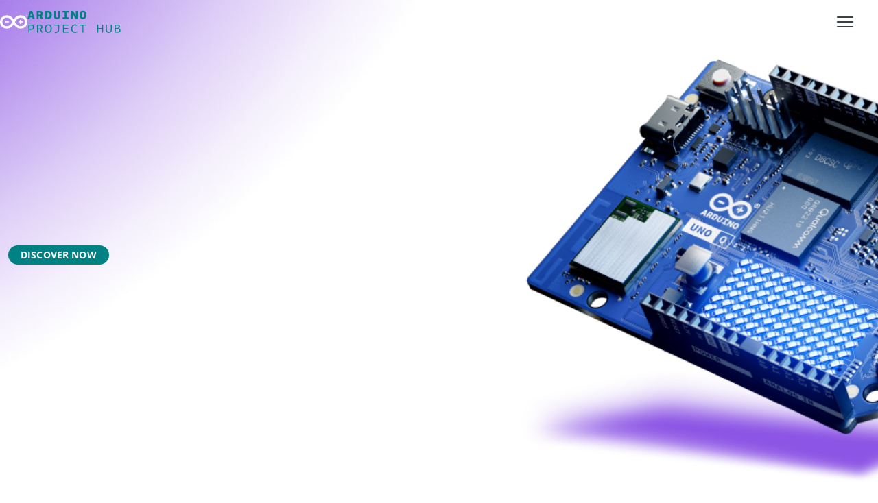

--- FILE ---
content_type: text/html; charset=utf-8
request_url: https://projecthub.arduino.cc/?by=part&category=installations&part_id=105638&sort=respected
body_size: 30590
content:
<!DOCTYPE html><html lang="en"><head lang="en"><meta charSet="utf-8" data-next-head=""/><meta name="viewport" content="width=device-width" data-next-head=""/><script data-next-head="">!function(){var analytics=window.analytics=window.analytics||[];if(!analytics.initialize)if(analytics.invoked)window.console&&console.error&&console.error("Segment snippet included twice.");else{analytics.invoked=!0;analytics.methods=["trackSubmit","trackClick","trackLink","trackForm","pageview","identify","reset","group","track","ready","alias","debug","page","once","off","on","addSourceMiddleware","addIntegrationMiddleware","setAnonymousId","addDestinationMiddleware"];analytics.factory=function(e){return function(){var t=Array.prototype.slice.call(arguments);t.unshift(e);analytics.push(t);return analytics}};for(var e=0;e<analytics.methods.length;e++){var key=analytics.methods[e];analytics[key]=analytics.factory(key)}analytics.load=function(key,e){var t=document.createElement("script");t.type="text/javascript";t.async=!0;t.src="https://evs.aayinltcs.arduino.cc/5yy37B6M2UBwaTzKNi37Ls/qUh2Pce5EsyeGTFGda1mDz.min.js";var n=document.getElementsByTagName("script")[0];n.parentNode.insertBefore(t,n);analytics._loadOptions=e};analytics._writeKey="Mjvf0GrvmQYNDH0GfIhND5e8aGFynScR";analytics._cdn = "https://evs.aayinltcs.arduino.cc";analytics.SNIPPET_VERSION="4.15.3";analytics.load("Mjvf0GrvmQYNDH0GfIhND5e8aGFynScR");}}();</script><script data-next-head="">(function(w,d,s,l,i){w[l]=w[l]||[];w[l].push({'gtm.start': new Date().getTime(),event:'gtm.js'});var f=d.getElementsByTagName(s)[0], j=d.createElement(s),dl=l!='dataLayer'?'&l='+l:'';j.async=true;j.src='https://www.googletagmanager.com/gtm.js?id='+i+dl;f.parentNode.insertBefore(j,f);})(window,document,'script','dataLayer','GTM-NK2TW8L');</script><title data-next-head="">Arduino Project Hub</title><meta name="description" content="Arduino Project Hub is a website for sharing tutorials and descriptions of projects made with Arduino boards" data-next-head=""/><meta name="title" content="Arduino Project Hub" data-next-head=""/><meta property="og:title" content="Arduino Project Hub" data-next-head=""/><meta property="og:site_name" content="Arduino Project Hub" data-next-head=""/><meta name="twitter:card" content="summary_large_image" data-next-head=""/><link rel="preload" href="/fonts/OpenSans-Bold.ttf" as="font" type="font/ttf" crossorigin="anonymous"/><link rel="preload" href="/fonts/OpenSans-Regular.ttf" as="font" type="font/ttf" crossorigin="anonymous"/><link rel="preload" href="/fonts/OpenSans-SemiBold.ttf" as="font" type="font/ttf" crossorigin="anonymous"/><link rel="preload" href="/fonts/SFProDisplay-Regular.ttf" as="font" type="font/ttf" crossorigin="anonymous"/><link rel="preload" href="/fonts/RobotoMono-Medium.ttf" as="font" type="font/ttf" crossorigin="anonymous"/><link rel="stylesheet" type="text/css" href="https://cdn.arduino.cc/header-footer/prod/cookieSolution.css"/><link rel="preload" href="/_next/static/css/37b401c129cb18a5.css" as="style"/><link rel="stylesheet" href="/_next/static/css/37b401c129cb18a5.css" data-n-g=""/><link rel="preload" href="/_next/static/css/81bdcd9939dc9983.css" as="style"/><link rel="stylesheet" href="/_next/static/css/81bdcd9939dc9983.css" data-n-p=""/><link rel="preload" href="/_next/static/css/ed435d3a2af9d4d5.css" as="style"/><link rel="stylesheet" href="/_next/static/css/ed435d3a2af9d4d5.css" data-n-p=""/><noscript data-n-css=""></noscript><script defer="" nomodule="" src="/_next/static/chunks/polyfills-42372ed130431b0a.js"></script><script src="/_next/static/chunks/webpack-058de77acf5d6826.js" defer=""></script><script src="/_next/static/chunks/framework-2f3de63929c73f88.js" defer=""></script><script src="/_next/static/chunks/main-12a4f5f630365ff0.js" defer=""></script><script src="/_next/static/chunks/pages/_app-31b84f9f3eee7334.js" defer=""></script><script src="/_next/static/chunks/5a21111a-fe5badf8d771ed31.js" defer=""></script><script src="/_next/static/chunks/300ef6fe-6264b86e3b4562a4.js" defer=""></script><script src="/_next/static/chunks/98309536-d5583eac3828dd0e.js" defer=""></script><script src="/_next/static/chunks/9368-42b98242d5b30892.js" defer=""></script><script src="/_next/static/chunks/7127-78cd0d3fb8616645.js" defer=""></script><script src="/_next/static/chunks/2394-b3816bed705e2c96.js" defer=""></script><script src="/_next/static/chunks/4444-82dc473cf27242f6.js" defer=""></script><script src="/_next/static/chunks/7993-2378fc387f422681.js" defer=""></script><script src="/_next/static/chunks/3793-5c07b94e2d60c245.js" defer=""></script><script src="/_next/static/chunks/5355-63a24f0dd5a47399.js" defer=""></script><script src="/_next/static/chunks/242-da91a0b75344edfc.js" defer=""></script><script src="/_next/static/chunks/pages/index-d93a26177d03b514.js" defer=""></script><script src="/_next/static/KrM8ng2NLyvyu46UN-B0u/_buildManifest.js" defer=""></script><script src="/_next/static/KrM8ng2NLyvyu46UN-B0u/_ssgManifest.js" defer=""></script></head><body><div id="__next"><div style="min-height:100vh;display:flex;flex-direction:column"><noscript><iframe src="https://www.googletagmanager.com/ns.html?id=GTM-NK2TW8L" style="display:none;visibility:hidden"></iframe></noscript><div class="arduinoHeaderFooter_page-container__qnxHC"><nav aria-label="Main" data-orientation="horizontal" dir="ltr" class="_Root_q55wc_1 _Header_93jou_1" data-mobile="false" data-brand="true" style="z-index:1" data-ah-accent="mkr"><div class="_Header-overlay_93jou_126" data-show="false"></div><div class="_Header-inner_93jou_13"><div class="_Header-logo_93jou_30"><a class="_Header-logo_link_93jou_40" data-logo="full" href="https://arduino.cc" title="Go to arduino.cc" target="_self" rel="noopener noreferrer"><svg xmlns="http://www.w3.org/2000/svg" width="40" height="20" fill="none" viewBox="0 0 40 20"><g clip-path="url(#clip0_4730_4256)"><path fill="currentColor" fill-rule="evenodd" d="M40 10C40 4.616 35.572.244 30.146.244c-.5 0-1.014.028-1.513.114-4.22.612-7.05 3.731-8.633 6.124C18.418 4.09 15.586.97 11.367.358c-.5-.071-1.013-.114-1.513-.114C4.414.244 0 4.616 0 10s4.427 9.756 9.854 9.756c.5 0 1.014-.028 1.527-.114 4.22-.626 7.05-3.746 8.633-6.138 1.582 2.392 4.413 5.512 8.633 6.138.5.071 1.013.114 1.527.114C35.572 19.756 40 15.384 40 10m-29.119 6.224a6.4 6.4 0 0 1-1.04.071c-3.581 0-6.482-2.834-6.482-6.295 0-3.475 2.914-6.295 6.495-6.295.347 0 .694.028 1.041.071C14.88 4.36 17.307 8.391 18.14 10c-.846 1.624-3.29 5.64-7.259 6.224M29.105 3.776C25.122 4.36 22.679 8.391 21.86 10c.819 1.61 3.262 5.64 7.245 6.224.347.043.694.071 1.04.071 3.568 0 6.482-2.82 6.482-6.295 0-3.46-2.9-6.295-6.481-6.295a9 9 0 0 0-1.041.071M7.075 8.955h5.96v1.876h-5.96zm25.82 1.89h-2.009v1.97H28.96v-1.97h-2.01v-1.89h2.01V6.983h1.926v1.972h2.01zm4.568-9.52c0-.59.483-1.081 1.069-1.081.603 0 1.086.49 1.086 1.082 0 .625-.483 1.082-1.086 1.082-.586 0-1.069-.49-1.069-1.082M38.547.65h-.534v1.352h.345v-.457h.19l.189.457h.379l-.259-.507c.173-.068.259-.203.259-.389 0-.287-.155-.456-.569-.456m.88.676a.9.9 0 0 0-.896-.913c-.517 0-.88.372-.88.913 0 .558.414.913.88.913.516 0 .896-.355.896-.913m-.673-.237c0 .17-.086.22-.241.22l-.173.017v-.44h.173c.19 0 .241.05.241.203" clip-rule="evenodd"></path></g><defs><clipPath id="clip0_4730_4256"><path fill="currentColor" d="M0 .244h40v19.512H0z"></path></clipPath></defs></svg></a><a class="_Header-logo_brand_93jou_74" target="_self" rel="noopener noreferrer" href="https://arduino.cc/projecthub"><svg xmlns="http://www.w3.org/2000/svg" width="136" height="34" fill="none" viewBox="0 0 136 34"><path fill="#008184" d="M135.632 29.277c0 2.088-1.278 3.312-3.996 3.312h-4.266v-11.7h3.888c2.556 0 3.51 1.098 3.51 2.898 0 1.008-.486 2.034-1.764 2.52v.036c2.052.342 2.628 1.656 2.628 2.934m-4.356-2.16h-2.448v4.194h2.646c1.854 0 2.628-.594 2.628-2.07s-.99-2.124-2.826-2.124m1.98-3.168c0-1.224-.684-1.8-2.178-1.8h-2.25v3.78h2.142c1.35 0 2.286-.738 2.286-1.98M121.509 28.071v-7.182h1.422v7.326c0 2.7-1.026 4.554-4.302 4.554-3.222 0-4.248-1.584-4.248-4.41v-7.47h1.44v7.308c0 2.538.81 3.348 2.862 3.348 2.142 0 2.826-1.008 2.826-3.474M108.862 20.889h1.458v11.7h-1.458v-5.364h-5.58v5.364h-1.458v-11.7h1.458v5.04h5.58zM85.656 20.889v1.26h-4.032v10.44h-1.458v-10.44h-4.05v-1.26zM72.325 30.825l.36 1.224c-.918.486-2.142.72-3.402.72-3.222 0-5.4-1.746-5.4-5.958 0-3.924 2.25-6.084 5.562-6.084 1.188 0 2.412.288 3.078.702l-.486 1.35c-.666-.54-1.71-.792-2.628-.792-2.664 0-3.978 1.728-3.978 4.788 0 3.168 1.314 4.752 3.96 4.752 1.17 0 2.376-.342 2.934-.702M51.83 20.889h7.938v1.26h-6.48v3.816h5.868v1.242h-5.868v4.104h6.48v1.278H51.83zM39.399 22.167v-1.278h6.858v6.93c0 4.482-4.122 5.238-6.372 5.454l-.234-1.26c1.746-.234 5.148-.594 5.148-4.32v-5.526zM30.532 20.727c3.42 0 4.878 2.106 4.878 6.03 0 3.474-1.674 6.012-4.95 6.012-3.456 0-4.842-2.304-4.842-5.994 0-3.618 1.566-6.048 4.914-6.048m-.072 10.782c2.538 0 3.402-1.908 3.402-4.752 0-3.06-.738-4.77-3.33-4.77-2.574 0-3.366 1.62-3.366 4.788 0 2.97.648 4.734 3.294 4.734M13.979 32.589v-11.7h3.78c2.952 0 4.086 1.242 4.086 3.582 0 1.638-.828 2.772-2.178 3.276l2.772 4.842h-1.728l-2.52-4.554h-2.754v4.554zm3.816-5.796c1.404 0 2.52-.522 2.52-2.268 0-1.728-.774-2.376-2.61-2.376h-2.268v4.644zM1.494 32.589v-11.7h4.014c2.97 0 4.086 1.458 4.086 3.798 0 2.394-1.602 3.744-3.96 3.744h-2.7v4.158zm4.05-5.382c1.458 0 2.502-.594 2.502-2.43 0-1.692-.702-2.628-2.574-2.628H2.934v5.058zM80.832.727c3.33 0 5.022 1.548 5.022 6.012 0 3.384-1.242 6.03-5.004 6.03-3.366 0-4.914-2.034-4.914-5.904 0-3.528 1.35-6.138 4.896-6.138m.018 9.684c1.692 0 1.926-.972 1.926-3.672 0-2.862-.234-3.654-1.944-3.654-1.548 0-1.818.918-1.818 3.78 0 2.358.162 3.546 1.836 3.546M66.187 5.101l.018 7.488h-2.736V.889h3.15l3.798 7.02V.889h2.7v11.7h-2.934zM51.218 12.589v-2.394h3.024V3.283h-3.024V.889h8.964v2.394H57.14v6.912h3.042v2.394zM44.943 8.035V.889h2.79v7.686c0 3.456-2.646 4.194-4.716 4.194-1.998 0-4.554-.666-4.554-4.212V.889h2.898v7.128c0 1.944.684 2.394 1.782 2.394 1.314 0 1.8-.594 1.8-2.376M25.816 12.589V.889h3.834c4.374 0 5.832 2.07 5.832 5.742 0 2.772-.846 5.958-5.814 5.958zm3.744-9.342h-.846v6.948h1.098c2.394 0 2.574-1.458 2.574-3.438 0-2.286-.234-3.51-2.826-3.51M13.403 12.589V.889h4.716c3.24 0 4.464 1.656 4.464 3.906 0 1.602-.648 2.826-1.926 3.51l2.286 4.284h-3.42l-1.764-3.708H16.3v3.708zm4.428-6.03c1.008 0 1.674-.45 1.674-1.746 0-1.044-.378-1.566-1.728-1.566H16.3v3.312zM2.97 12.589H0L3.672.889H6.93l3.726 11.7H7.578l-.648-2.394H3.564zm3.366-4.644L5.184 3.661 4.122 7.945z"></path></svg></a></div><div class="_Header-content_93jou_79"><div class="arduinoHeaderFooter_container__MiSjk container"><div class="arduinoHeaderFooter_menu-container__5Fh40 row"><div class="_MenuList-wrapper_q55wc_14"><div style="position:relative"><ul data-orientation="horizontal" class="_MenuList_q55wc_5" dir="ltr"><div><a class="_Typography_6tld9_1 _Trigger_q55wc_25 _MenuItem_q55wc_21" data-font-size="x-small" data-font-weight="bold" data-radix-collection-item=""><div style="color:#EEEEE">Projects</div></a></div><div><a class="_Typography_6tld9_1 _Trigger_q55wc_25 _MenuItem_q55wc_21" data-font-size="x-small" data-font-weight="bold" data-radix-collection-item=""><div style="color:#EEEEE">Featured</div></a></div><div><a class="_Typography_6tld9_1 _Trigger_q55wc_25 _MenuItem_q55wc_21" data-font-size="x-small" data-font-weight="bold" data-radix-collection-item=""><div style="color:#EEEEE">Pro</div></a></div><div><a class="_Typography_6tld9_1 _Trigger_q55wc_25 _MenuItem_q55wc_21" data-font-size="x-small" data-font-weight="bold" data-radix-collection-item=""><div style="color:#EEEEE">For School</div></a></div><div><a class="_Typography_6tld9_1 _Trigger_q55wc_25 _MenuItem_q55wc_21" data-font-size="x-small" data-font-weight="bold" data-radix-collection-item=""><div style="color:#EEEEE">FAQ</div></a></div><div class="col"><div style="align-items:center;display:flex;gap:12px"><button class="_Typography_6tld9_1 _btn_14a4t_1 _btn--small_14a4t_43" type="button" data-font-size="x-small" data-font-weight="bold"><span>+ NEW PROJECT</span></button></div></div><div class="arduinoHeaderFooter_pointer__VcpJ4"><img alt="btn-search" loading="lazy" width="49" height="48" decoding="async" data-nimg="1" style="color:transparent" src="/_next/static/media/btn-search.88395f2d.svg"/></div><div class="arduinoHeaderFooter_cloud-icon__wX0o2 arduinoHeaderFooter_cloud-desktop__woTMZ"><img alt="btn-logo" loading="lazy" width="107" height="40" decoding="async" data-nimg="1" style="color:transparent" src="/_next/static/media/BtnCloud.a413cbe8.svg"/></div><div class="arduinoHeaderFooter_pointer__VcpJ4"><img alt="login-logo" loading="lazy" width="99" height="38" decoding="async" data-nimg="1" style="color:transparent" src="/_next/static/media/Login.68127a50.svg"/></div></ul></div></div></div></div></div><button class="_Header-hamburgher_93jou_90" data-state="closed"><svg xmlns="http://www.w3.org/2000/svg" width="1em" height="1em" fill="none" viewBox="0 0 32 32" data-show="true" class="_Header-hamburgher-icon_93jou_113"><path fill="currentColor" fill-rule="evenodd" d="M27 10H5a1 1 0 0 1 0-2h22a1 1 0 1 1 0 2m0 7H5a1 1 0 0 1 0-2h22a1 1 0 0 1 0 2M5 24h22a1 1 0 0 0 0-2H5a1 1 0 0 0 0 2" clip-rule="evenodd"></path></svg><svg width="1em" height="1em" viewBox="0 0 32 32" fill="none" xmlns="http://www.w3.org/2000/svg" data-show="false" class="_Header-hamburgher-icon_93jou_113"><path d="M24.71 23.2899C24.8037 23.3829 24.8781 23.4935 24.9289 23.6154C24.9797 23.7372 25.0058 23.8679 25.0058 23.9999C25.0058 24.132 24.9797 24.2627 24.9289 24.3845C24.8781 24.5064 24.8037 24.617 24.71 24.7099C24.617 24.8037 24.5064 24.8781 24.3846 24.9288C24.2627 24.9796 24.132 25.0057 24 25.0057C23.868 25.0057 23.7373 24.9796 23.6154 24.9288C23.4936 24.8781 23.383 24.8037 23.29 24.7099L16 17.4199L8.71 24.7099C8.61704 24.8037 8.50644 24.8781 8.38458 24.9288C8.26272 24.9796 8.13201 25.0057 8 25.0057C7.86799 25.0057 7.73728 24.9796 7.61542 24.9288C7.49356 24.8781 7.38296 24.8037 7.29 24.7099C7.19627 24.617 7.12188 24.5064 7.07111 24.3845C7.02034 24.2627 6.9942 24.132 6.9942 23.9999C6.9942 23.8679 7.02034 23.7372 7.07111 23.6154C7.12188 23.4935 7.19627 23.3829 7.29 23.2899L14.58 15.9999L7.29 8.70994C7.19676 8.6167 7.1228 8.50601 7.07234 8.38419C7.02188 8.26237 6.99591 8.1318 6.99591 7.99994C6.99591 7.86808 7.02188 7.73751 7.07234 7.61569C7.1228 7.49387 7.19676 7.38318 7.29 7.28994C7.38324 7.1967 7.49393 7.12274 7.61575 7.07228C7.73757 7.02182 7.86814 6.99585 8 6.99585C8.13186 6.99585 8.26243 7.02182 8.38425 7.07228C8.50607 7.12274 8.61676 7.1967 8.71 7.28994L16 14.5799L23.29 7.28994C23.4783 7.10164 23.7337 6.99585 24 6.99585C24.2663 6.99585 24.5217 7.10164 24.71 7.28994C24.8983 7.47825 25.0041 7.73364 25.0041 7.99994C25.0041 8.26624 24.8983 8.52164 24.71 8.70994L17.42 15.9999L24.71 23.2899Z" fill="currentColor"></path></svg></button></div><div class="_Header-menusheet_93jou_144" data-show="false"><div dir="ltr" data-orientation="vertical" class="_Header-menusheet_root_93jou_168"><div role="tablist" aria-orientation="vertical" tabindex="-1" data-orientation="vertical" style="outline:none"><div class="_Header-menusheet-group_93jou_223"><div class="container"><div class="justify-content-end align-items-center row"><div class="arduinoHeaderFooter_search-icon__2NpkU col-1"><div class="arduinoHeaderFooter_pointer__VcpJ4"><img alt="btn-search" loading="lazy" width="49" height="48" decoding="async" data-nimg="1" style="color:transparent" src="/_next/static/media/btn-search.88395f2d.svg"/></div></div><div class="col-auto"><div class="arduinoHeaderFooter_cloud-icon__wX0o2 arduinoHeaderFooter_cloud-desktop__woTMZ"><img alt="btn-logo" loading="lazy" width="107" height="40" decoding="async" data-nimg="1" style="color:transparent" src="/_next/static/media/BtnCloud.a413cbe8.svg"/></div></div><div class="col-auto"><div class="arduinoHeaderFooter_pointer__VcpJ4"><img alt="login-logo" loading="lazy" width="99" height="38" decoding="async" data-nimg="1" style="color:transparent" src="/_next/static/media/Login.68127a50.svg"/></div></div></div></div></div><div class="_Header-menusheet-group_93jou_223"><div><div class="_Header-menusheet-item_93jou_226"><span class="_Typography_6tld9_1 _Header-menusheet-item-trigger_93jou_232" data-font-size="small" data-font-weight="bold"><div style="color:#EEEEE">Projects</div></span></div></div><div><div class="_Header-menusheet-item_93jou_226"><span class="_Typography_6tld9_1 _Header-menusheet-item-trigger_93jou_232" data-font-size="small" data-font-weight="bold"><div style="color:#EEEEE">Featured</div></span></div></div><div><div class="_Header-menusheet-item_93jou_226"><span class="_Typography_6tld9_1 _Header-menusheet-item-trigger_93jou_232" data-font-size="small" data-font-weight="bold"><div style="color:#EEEEE">Pro</div></span></div></div><div><div class="_Header-menusheet-item_93jou_226"><span class="_Typography_6tld9_1 _Header-menusheet-item-trigger_93jou_232" data-font-size="small" data-font-weight="bold"><div style="color:#EEEEE">For School</div></span></div></div><div><div class="_Header-menusheet-item_93jou_226"><span class="_Typography_6tld9_1 _Header-menusheet-item-trigger_93jou_232" data-font-size="small" data-font-weight="bold"><div style="color:#EEEEE">FAQ</div></span></div></div><div class="_Header-menusheet-item_93jou_226"><span class="_Typography_6tld9_1 _Header-menusheet-item-trigger_93jou_232" data-font-size="small" data-font-weight="bold"><div style="align-items:center;display:flex;gap:12px"><button class="_Typography_6tld9_1 _btn_14a4t_1 _btn--small_14a4t_43" type="button" data-font-size="x-small" data-font-weight="bold"><span>+ NEW PROJECT</span></button></div></span></div></div></div><div class="_Header-menusheet_root_second_93jou_183" data-show="false"></div></div></div><div class="_ViewportPosition_q55wc_96"></div></nav><div class="arduinoHeaderFooter_page-content__jK5UI"><div class="newHome_main-wrapper__tcfhK container-fluid"><div class="newHome_module__UbW_2 newHome_banner__zEVyi"><a href="https://store-usa.arduino.cc/pages/winter-sales" target="_blank" class="homeBanner_custom-link__rOfYv" style="pointer-events:auto"><div class="homeBanner_banner-wrapper__rKr2x" style="width:498px;height:260px"><div style="width:200px"><img alt="Image" loading="eager" decoding="async" data-nimg="fill" style="position:absolute;height:100%;width:100%;left:0;top:0;right:0;bottom:0;object-fit:cover;color:transparent" src="https://assets.arduinocontent.cc/WinterSales_desktop.png"/></div></div></a><div class="homeBanner_banner-wrapper__rKr2x" style="width:auto;height:260px;flex-grow:1"><img alt="Image" loading="eager" decoding="async" data-nimg="fill" style="position:absolute;height:100%;width:100%;left:0;top:0;right:0;bottom:0;object-fit:cover;color:transparent" src="https://assets.arduinocontent.cc/UnoQ-big.jpg"/><div class="homeBanner_text-wrapper__HwV6O" style="align-items:flex-start;text-align:left;min-width:240px"><p class="h3 " style="font-family:OpenSans-Bold;margin-bottom:0;color:#374146;line-height:170%;letter-spacing:0.01em">Arduino UNO Q</p><p class="h6 " style="font-family:OpenSans-Regular;margin-bottom:0;color:#374146;line-height:170%;letter-spacing:0.01em">From Blink to Think. Get power and ease of use.</p><div class="homeBanner_button-wrapper__HQBe8"><div class="homeBanner_buttons-container__vf4pC"><a href="https://www.arduino.cc/product-uno-q" target="_blank" style="pointer-events:auto;margin-bottom:auto" class="homeBanner_custom-link__rOfYv"><button class="_Typography_6tld9_1 _btn_14a4t_1 _btn--small_14a4t_43" type="button" data-font-size="x-small" data-font-weight="bold"><span>DISCOVER NOW</span></button></a></div></div></div></div></div><div class="newHome_main-container__mtyE4"><div class="newHome_module__UbW_2 newHome_categories___AJYL"><div class="newHome_carousel-wrapper__JS263"><div class="react-multi-carousel-list  " dir="ltr"><ul class="react-multi-carousel-track " style="transition:none;overflow:unset;transform:translate3d(0px,0,0)"></ul></div></div></div><div style="padding:0;margin:0"><div class="searchFilters_container__ewVVF"><div class="searchFilters_secondary-container__hOvel"><div class="searchFilters_autocomplete-wrapper__uPncp"><div><div class="customSearch_input-wrapper__WoTyn"><svg xmlns="http://www.w3.org/2000/svg" width="16" height="17" fill="none"><path d="m15.811 15.404-4.473-4.473a6.39 6.39 0 1 0-.907.907l4.473 4.473a.64.64 0 1 0 .907-.907Zm-9.399-3.38a5.111 5.111 0 1 1 0-10.223 5.111 5.111 0 0 1 0 10.223Z" fill="#7F8C8D"></path></svg><input class="customSearch_input__rLQ1M" id="input" type="text" autoComplete="off" placeholder="What do you want to make?" value=""/><div style="width:5%"></div></div></div></div><div class="searchFilters_filter-wrapper__BR8gW"><div class="_InputBox_1cz91_1"><div class="_Typography_6tld9_1 _InputBox__wrapper_1cz91_11 _InputBox__wrapper--small_1cz91_38 _Select_p4qq7_1" data-state="closed" data-errored="false" aria-invalid="false" data-success="false" data-labeled="false" data-shiftlabel="false" type="button" aria-haspopup="listbox" aria-expanded="false" aria-controls="downshift-:Rmad9n6:-menu" aria-activedescendant="" aria-labelledby="downshift-:Rmad9n6:-label" id="downshift-:Rmad9n6:-toggle-button" role="combobox" tabindex="0" data-font-size="xx-small" data-font-weight="regular"><div class="_InputBox__input_1cz91_67"><div style="display:flex;flex:1;gap:4px;align-items:center"><input type="hidden"/><span class="_Typography_6tld9_1" data-truncate="true">Any type</span></div></div><div class="_InputBox--Icons_1cz91_122"><div class="_Select__icon_p4qq7_4 _Select__icon-chevron_p4qq7_4"><svg width="1em" height="1em" viewBox="0 0 32 32" fill="none" xmlns="http://www.w3.org/2000/svg"><path d="M20.71 15.71L16.71 19.71C16.617 19.8037 16.5064 19.8781 16.3846 19.9289C16.2627 19.9797 16.132 20.0058 16 20.0058C15.868 20.0058 15.7373 19.9797 15.6154 19.9289C15.4936 19.8781 15.383 19.8037 15.29 19.71L11.29 15.71C11.1512 15.5694 11.0572 15.3908 11.0199 15.1968C10.9825 15.0028 11.0034 14.8021 11.08 14.62C11.155 14.4374 11.2824 14.2811 11.4461 14.1707C11.6099 14.0604 11.8026 14.001 12 14H20C20.1974 14.001 20.3901 14.0604 20.5539 14.1707C20.7176 14.2811 20.845 14.4374 20.92 14.62C20.9966 14.8021 21.0175 15.0028 20.9801 15.1968C20.9428 15.3908 20.8488 15.5694 20.71 15.71Z" fill="currentColor"></path></svg></div></div></div></div></div><div class="searchFilters_filter-wrapper__BR8gW"><div class="_InputBox_1cz91_1"><div class="_Typography_6tld9_1 _InputBox__wrapper_1cz91_11 _InputBox__wrapper--small_1cz91_38 _Select_p4qq7_1" data-state="closed" data-errored="false" aria-invalid="false" data-success="false" data-labeled="false" data-shiftlabel="false" type="button" aria-haspopup="listbox" aria-expanded="false" aria-controls="downshift-:Rqad9n6:-menu" aria-activedescendant="" aria-labelledby="downshift-:Rqad9n6:-label" id="downshift-:Rqad9n6:-toggle-button" role="combobox" tabindex="0" data-font-size="xx-small" data-font-weight="regular"><div class="_InputBox__input_1cz91_67"><div style="display:flex;flex:1;gap:4px;align-items:center"><input type="hidden"/><span class="_Typography_6tld9_1" data-truncate="true">Any difficulty</span></div></div><div class="_InputBox--Icons_1cz91_122"><div class="_Select__icon_p4qq7_4 _Select__icon-chevron_p4qq7_4"><svg width="1em" height="1em" viewBox="0 0 32 32" fill="none" xmlns="http://www.w3.org/2000/svg"><path d="M20.71 15.71L16.71 19.71C16.617 19.8037 16.5064 19.8781 16.3846 19.9289C16.2627 19.9797 16.132 20.0058 16 20.0058C15.868 20.0058 15.7373 19.9797 15.6154 19.9289C15.4936 19.8781 15.383 19.8037 15.29 19.71L11.29 15.71C11.1512 15.5694 11.0572 15.3908 11.0199 15.1968C10.9825 15.0028 11.0034 14.8021 11.08 14.62C11.155 14.4374 11.2824 14.2811 11.4461 14.1707C11.6099 14.0604 11.8026 14.001 12 14H20C20.1974 14.001 20.3901 14.0604 20.5539 14.1707C20.7176 14.2811 20.845 14.4374 20.92 14.62C20.9966 14.8021 21.0175 15.0028 20.9801 15.1968C20.9428 15.3908 20.8488 15.5694 20.71 15.71Z" fill="currentColor"></path></svg></div></div></div></div></div></div><div class="searchFilters_sort-wrapper__AU7yh"><div style="width:max-content;padding-left:15px"><p class="p " style="font-family:OpenSans-Regular;margin-bottom:0;color:#7F8C8D;line-height:170%;letter-spacing:0.01em;font-size:14px">76 projects</p></div><div class="searchFilters_bullet-wrapper__ilDnE"><p class="p " style="font-family:OpenSans-Regular;margin-bottom:0;color:#95a5a6;line-height:170%;letter-spacing:0.01em">• </p></div><div class="sort_container__ss_74"><div><button class="sort_sort-button__WAJpz"><div class="sort_sort-mobile__q44B1"><svg width="25" height="24" fill="none" xmlns="http://www.w3.org/2000/svg"><path d="M11.967 8.783 8.75 5.558V20.25a.75.75 0 1 1-1.5 0V5.558L4.033 8.783a.753.753 0 0 1-1.065-1.065l4.5-4.5a.75.75 0 0 1 1.065 0l4.5 4.5a.75.75 0 0 1-.82 1.227.75.75 0 0 1-.245-.162ZM22.032 16.282l-4.5 4.5A.75.75 0 0 1 17 21a.748.748 0 0 1-.532-.218l-4.5-4.5a.753.753 0 0 1 1.065-1.065l3.217 3.218V3.75a.75.75 0 1 1 1.5 0v14.685l3.218-3.217a.753.753 0 0 1 1.064 1.064Z" fill="#2C353A"></path></svg></div><div class="sort_sort-label___cS0H"><p class="p " style="font-family:OpenSans-Regular;margin-bottom:0;color:#374146;line-height:170%;letter-spacing:0.01em;font-size:14px">Trending</p></div></button></div></div></div></div><div style="display:flex;flex-wrap:wrap;justify-content:center"><div class="search_hits-cards__90AD6"><a class="card_custom-link__e0_2_"><div class="_card_p37j8_1 card_card__QxU_G  false false false" data-orientation="vertical"><div class="_card__image_p37j8_36"></div><div class="_card__content_p37j8_94"><div class="_card__text_p37j8_40"><span class="_Typography_6tld9_1 _card__text-title_p37j8_82" data-font-size="x-small" data-font-weight="bold"><div class="card_title-wrapper__NwAQ6"><p class="h6 card_title__1MGpn" style="font-family:OpenSans-Bold;margin-bottom:0;color:#374146;line-height:170%;letter-spacing:0.01em">A Santa That Deems People Naughty and Nice (with a Nerf Gun)</p></div></span><span class="_Typography_6tld9_1 _card__text-description_p37j8_88" data-font-size="xx-small"><div class="card_text-container__3dA1q"><div class="card_project-showcase__PFSTM"><div style="display:flex;flex-direction:row;gap:4px;flex-wrap:wrap"><div><p class="p " style="font-family:OpenSans-Regular;margin-bottom:0;color:#374146;line-height:170%;letter-spacing:0.01em">Showcase by</p></div><div class="card_link-wrapper__Fg1zl"><p class="p " style="font-family:OpenSans-Bold;margin-bottom:0;color:#008184;line-height:170%;letter-spacing:0.01em;word-break:break-word">donutsorelse</p></div></div></div><div><div class="projectInfoCard_project-info__kcV4h"><div class="projectInfoCard_data-wrapper__6aoz6"><svg xmlns="http://www.w3.org/2000/svg" width="16" height="16" fill="none"><path fill="#95A5A6" fill-rule="evenodd" d="M3.995 11.334A7.531 7.531 0 0 0 8 12.5a7.531 7.531 0 0 0 6.775-4.285.5.5 0 0 0 0-.43 7.5 7.5 0 0 0-13.55 0 .5.5 0 0 0 0 .43 7.53 7.53 0 0 0 2.77 3.119Zm.634-.78A6.5 6.5 0 0 1 2.235 8a6.5 6.5 0 0 1 11.53 0 6.5 6.5 0 0 1-9.136 2.555Zm1.982-.475A2.5 2.5 0 1 0 9.39 5.92 2.5 2.5 0 0 0 6.61 10.08Zm.556-3.326a1.5 1.5 0 1 1 1.666 2.494 1.5 1.5 0 0 1-1.666-2.494Z" clip-rule="evenodd"></path></svg><p class="p " style="font-family:OpenSans-Regular;margin-bottom:0;color:#374146;line-height:170%;letter-spacing:0.01em">60</p></div><div class="projectInfoCard_bullet-wrapper__TqpEh"><p class="p " style="font-family:OpenSans-Regular;margin-bottom:0;color:#374146;line-height:170%;letter-spacing:0.01em">• </p></div><div class="projectInfoCard_data-wrapper__6aoz6"><svg xmlns="http://www.w3.org/2000/svg" width="16" height="16" fill="none"><path fill="#95A5A6" d="M4.5 14.5a.42.42 0 0 1-.19-.04A.5.5 0 0 1 4 14v-2.55A2.5 2.5 0 0 1 2 9V4.5A2.5 2.5 0 0 1 4.5 2h7A2.5 2.5 0 0 1 14 4.5V9a2.5 2.5 0 0 1-2.5 2.5H7.705l-2.85 2.855a.501.501 0 0 1-.355.145ZM4.5 3A1.5 1.5 0 0 0 3 4.5V9a1.5 1.5 0 0 0 1.5 1.5.5.5 0 0 1 .5.5v1.795l2.145-2.15A.501.501 0 0 1 7.5 10.5h4A1.5 1.5 0 0 0 13 9V4.5A1.5 1.5 0 0 0 11.5 3h-7Z"></path></svg><p class="p " style="font-family:OpenSans-Regular;margin-bottom:0;color:#374146;line-height:170%;letter-spacing:0.01em">0</p><div class="projectInfoCard_bullet-wrapper__TqpEh"><p class="p " style="font-family:OpenSans-Regular;margin-bottom:0;color:#374146;line-height:170%;letter-spacing:0.01em">• </p></div></div><div class="projectInfoCard_data-wrapper__6aoz6"><svg xmlns="http://www.w3.org/2000/svg" width="16" height="16" fill="none"><path fill="#95A5A6" d="M13 5.5h-3V4a2.5 2.5 0 0 0-2.5-2.5c-.23 0-.43.155-.485.38L6.05 5.745 4.79 7H2c-.275 0-.5.225-.5.5V14c0 .275.225.5.5.5h9c1.93 0 3.5-1.57 3.5-3.5V7c0-.825-.675-1.5-1.5-1.5ZM2.5 8h2v5.5h-2V8Zm11 3a2.5 2.5 0 0 1-2.5 2.5H5.5V7.71l1.355-1.355a.477.477 0 0 0 .13-.235l.895-3.57C8.525 2.715 9 3.305 9 4v2c0 .275.225.5.5.5H13c.275 0 .5.225.5.5v4Z"></path></svg><p class="p " style="font-family:OpenSans-Regular;margin-bottom:0;color:#374146;line-height:170%;letter-spacing:0.01em">0</p></div></div></div></div></span></div></div></div></a></div><div class="search_hits-cards__90AD6"><a class="card_custom-link__e0_2_"><div class="_card_p37j8_1 card_card__QxU_G  false false false" data-orientation="vertical"><div class="_card__image_p37j8_36"></div><div class="_card__content_p37j8_94"><div class="_card__text_p37j8_40"><span class="_Typography_6tld9_1 _card__text-title_p37j8_82" data-font-size="x-small" data-font-weight="bold"><div class="card_title-wrapper__NwAQ6"><p class="h6 card_title__1MGpn" style="font-family:OpenSans-Bold;margin-bottom:0;color:#374146;line-height:170%;letter-spacing:0.01em">Utilizing Arduino Giga, Mega, and Uno REV4 to Create Syntaxx: An Advanced Robotic Performer</p></div></span><span class="_Typography_6tld9_1 _card__text-description_p37j8_88" data-font-size="xx-small"><div class="card_text-container__3dA1q"><div class="card_project-showcase__PFSTM"><div style="display:flex;flex-direction:row;gap:4px;flex-wrap:wrap"><div><p class="p " style="font-family:OpenSans-Regular;margin-bottom:0;color:#374146;line-height:170%;letter-spacing:0.01em">Showcase by</p></div><div class="card_link-wrapper__Fg1zl"><p class="p " style="font-family:OpenSans-Bold;margin-bottom:0;color:#008184;line-height:170%;letter-spacing:0.01em;word-break:break-word">djicemanj1</p></div></div></div><div><div class="projectInfoCard_project-info__kcV4h"><div class="projectInfoCard_data-wrapper__6aoz6"><svg xmlns="http://www.w3.org/2000/svg" width="16" height="16" fill="none"><path fill="#95A5A6" fill-rule="evenodd" d="M3.995 11.334A7.531 7.531 0 0 0 8 12.5a7.531 7.531 0 0 0 6.775-4.285.5.5 0 0 0 0-.43 7.5 7.5 0 0 0-13.55 0 .5.5 0 0 0 0 .43 7.53 7.53 0 0 0 2.77 3.119Zm.634-.78A6.5 6.5 0 0 1 2.235 8a6.5 6.5 0 0 1 11.53 0 6.5 6.5 0 0 1-9.136 2.555Zm1.982-.475A2.5 2.5 0 1 0 9.39 5.92 2.5 2.5 0 0 0 6.61 10.08Zm.556-3.326a1.5 1.5 0 1 1 1.666 2.494 1.5 1.5 0 0 1-1.666-2.494Z" clip-rule="evenodd"></path></svg><p class="p " style="font-family:OpenSans-Regular;margin-bottom:0;color:#374146;line-height:170%;letter-spacing:0.01em">9330</p></div><div class="projectInfoCard_bullet-wrapper__TqpEh"><p class="p " style="font-family:OpenSans-Regular;margin-bottom:0;color:#374146;line-height:170%;letter-spacing:0.01em">• </p></div><div class="projectInfoCard_data-wrapper__6aoz6"><svg xmlns="http://www.w3.org/2000/svg" width="16" height="16" fill="none"><path fill="#95A5A6" d="M4.5 14.5a.42.42 0 0 1-.19-.04A.5.5 0 0 1 4 14v-2.55A2.5 2.5 0 0 1 2 9V4.5A2.5 2.5 0 0 1 4.5 2h7A2.5 2.5 0 0 1 14 4.5V9a2.5 2.5 0 0 1-2.5 2.5H7.705l-2.85 2.855a.501.501 0 0 1-.355.145ZM4.5 3A1.5 1.5 0 0 0 3 4.5V9a1.5 1.5 0 0 0 1.5 1.5.5.5 0 0 1 .5.5v1.795l2.145-2.15A.501.501 0 0 1 7.5 10.5h4A1.5 1.5 0 0 0 13 9V4.5A1.5 1.5 0 0 0 11.5 3h-7Z"></path></svg><p class="p " style="font-family:OpenSans-Regular;margin-bottom:0;color:#374146;line-height:170%;letter-spacing:0.01em">1</p><div class="projectInfoCard_bullet-wrapper__TqpEh"><p class="p " style="font-family:OpenSans-Regular;margin-bottom:0;color:#374146;line-height:170%;letter-spacing:0.01em">• </p></div></div><div class="projectInfoCard_data-wrapper__6aoz6"><svg xmlns="http://www.w3.org/2000/svg" width="16" height="16" fill="none"><path fill="#95A5A6" d="M13 5.5h-3V4a2.5 2.5 0 0 0-2.5-2.5c-.23 0-.43.155-.485.38L6.05 5.745 4.79 7H2c-.275 0-.5.225-.5.5V14c0 .275.225.5.5.5h9c1.93 0 3.5-1.57 3.5-3.5V7c0-.825-.675-1.5-1.5-1.5ZM2.5 8h2v5.5h-2V8Zm11 3a2.5 2.5 0 0 1-2.5 2.5H5.5V7.71l1.355-1.355a.477.477 0 0 0 .13-.235l.895-3.57C8.525 2.715 9 3.305 9 4v2c0 .275.225.5.5.5H13c.275 0 .5.225.5.5v4Z"></path></svg><p class="p " style="font-family:OpenSans-Regular;margin-bottom:0;color:#374146;line-height:170%;letter-spacing:0.01em">3</p></div></div></div></div></span></div></div></div></a></div><div class="search_hits-cards__90AD6"><a class="card_custom-link__e0_2_"><div class="_card_p37j8_1 card_card__QxU_G  false false false" data-orientation="vertical"><div class="_card__image_p37j8_36"></div><div class="_card__content_p37j8_94"><div class="_card__text_p37j8_40"><span class="_Typography_6tld9_1 _card__text-title_p37j8_82" data-font-size="x-small" data-font-weight="bold"><div class="card_title-wrapper__NwAQ6"><p class="h6 card_title__1MGpn" style="font-family:OpenSans-Bold;margin-bottom:0;color:#374146;line-height:170%;letter-spacing:0.01em">Kinetic sand Drawing machine</p></div></span><span class="_Typography_6tld9_1 _card__text-description_p37j8_88" data-font-size="xx-small"><div class="card_text-container__3dA1q"><div class="card_project-showcase__PFSTM"><div style="display:flex;flex-direction:row;gap:4px;flex-wrap:wrap"><div><p class="p " style="font-family:OpenSans-Regular;margin-bottom:0;color:#374146;line-height:170%;letter-spacing:0.01em">Tutorial by</p></div><div class="card_link-wrapper__Fg1zl"><p class="p " style="font-family:OpenSans-Bold;margin-bottom:0;color:#008184;line-height:170%;letter-spacing:0.01em;word-break:break-word">lirven3579</p></div></div></div><div><div class="projectInfoCard_project-info__kcV4h"><div class="projectInfoCard_data-wrapper__6aoz6"><svg xmlns="http://www.w3.org/2000/svg" width="16" height="16" fill="none"><path fill="#95A5A6" fill-rule="evenodd" d="M3.995 11.334A7.531 7.531 0 0 0 8 12.5a7.531 7.531 0 0 0 6.775-4.285.5.5 0 0 0 0-.43 7.5 7.5 0 0 0-13.55 0 .5.5 0 0 0 0 .43 7.53 7.53 0 0 0 2.77 3.119Zm.634-.78A6.5 6.5 0 0 1 2.235 8a6.5 6.5 0 0 1 11.53 0 6.5 6.5 0 0 1-9.136 2.555Zm1.982-.475A2.5 2.5 0 1 0 9.39 5.92 2.5 2.5 0 0 0 6.61 10.08Zm.556-3.326a1.5 1.5 0 1 1 1.666 2.494 1.5 1.5 0 0 1-1.666-2.494Z" clip-rule="evenodd"></path></svg><p class="p " style="font-family:OpenSans-Regular;margin-bottom:0;color:#374146;line-height:170%;letter-spacing:0.01em">19k+</p></div><div class="projectInfoCard_bullet-wrapper__TqpEh"><p class="p " style="font-family:OpenSans-Regular;margin-bottom:0;color:#374146;line-height:170%;letter-spacing:0.01em">• </p></div><div class="projectInfoCard_data-wrapper__6aoz6"><svg xmlns="http://www.w3.org/2000/svg" width="16" height="16" fill="none"><path fill="#95A5A6" d="M4.5 14.5a.42.42 0 0 1-.19-.04A.5.5 0 0 1 4 14v-2.55A2.5 2.5 0 0 1 2 9V4.5A2.5 2.5 0 0 1 4.5 2h7A2.5 2.5 0 0 1 14 4.5V9a2.5 2.5 0 0 1-2.5 2.5H7.705l-2.85 2.855a.501.501 0 0 1-.355.145ZM4.5 3A1.5 1.5 0 0 0 3 4.5V9a1.5 1.5 0 0 0 1.5 1.5.5.5 0 0 1 .5.5v1.795l2.145-2.15A.501.501 0 0 1 7.5 10.5h4A1.5 1.5 0 0 0 13 9V4.5A1.5 1.5 0 0 0 11.5 3h-7Z"></path></svg><p class="p " style="font-family:OpenSans-Regular;margin-bottom:0;color:#374146;line-height:170%;letter-spacing:0.01em">2</p><div class="projectInfoCard_bullet-wrapper__TqpEh"><p class="p " style="font-family:OpenSans-Regular;margin-bottom:0;color:#374146;line-height:170%;letter-spacing:0.01em">• </p></div></div><div class="projectInfoCard_data-wrapper__6aoz6"><svg xmlns="http://www.w3.org/2000/svg" width="16" height="16" fill="none"><path fill="#95A5A6" d="M13 5.5h-3V4a2.5 2.5 0 0 0-2.5-2.5c-.23 0-.43.155-.485.38L6.05 5.745 4.79 7H2c-.275 0-.5.225-.5.5V14c0 .275.225.5.5.5h9c1.93 0 3.5-1.57 3.5-3.5V7c0-.825-.675-1.5-1.5-1.5ZM2.5 8h2v5.5h-2V8Zm11 3a2.5 2.5 0 0 1-2.5 2.5H5.5V7.71l1.355-1.355a.477.477 0 0 0 .13-.235l.895-3.57C8.525 2.715 9 3.305 9 4v2c0 .275.225.5.5.5H13c.275 0 .5.225.5.5v4Z"></path></svg><p class="p " style="font-family:OpenSans-Regular;margin-bottom:0;color:#374146;line-height:170%;letter-spacing:0.01em">9</p></div></div></div></div></span></div></div></div></a></div><div class="search_hits-cards__90AD6"><a class="card_custom-link__e0_2_"><div class="_card_p37j8_1 card_card__QxU_G  false false false" data-orientation="vertical"><div class="_card__image_p37j8_36"></div><div class="_card__content_p37j8_94"><div class="_card__text_p37j8_40"><span class="_Typography_6tld9_1 _card__text-title_p37j8_82" data-font-size="x-small" data-font-weight="bold"><div class="card_title-wrapper__NwAQ6"><p class="h6 card_title__1MGpn" style="font-family:OpenSans-Bold;margin-bottom:0;color:#374146;line-height:170%;letter-spacing:0.01em">Interactive LED Table for 50€</p></div></span><span class="_Typography_6tld9_1 _card__text-description_p37j8_88" data-font-size="xx-small"><div class="card_text-container__3dA1q"><div class="card_project-showcase__PFSTM"><div style="display:flex;flex-direction:row;gap:4px;flex-wrap:wrap"><div><p class="p " style="font-family:OpenSans-Regular;margin-bottom:0;color:#374146;line-height:170%;letter-spacing:0.01em">Showcase by</p></div><div class="card_link-wrapper__Fg1zl"><p class="p " style="font-family:OpenSans-Bold;margin-bottom:0;color:#008184;line-height:170%;letter-spacing:0.01em;word-break:break-word">AntoineKia</p></div></div></div><div><div class="projectInfoCard_project-info__kcV4h"><div class="projectInfoCard_data-wrapper__6aoz6"><svg xmlns="http://www.w3.org/2000/svg" width="16" height="16" fill="none"><path fill="#95A5A6" fill-rule="evenodd" d="M3.995 11.334A7.531 7.531 0 0 0 8 12.5a7.531 7.531 0 0 0 6.775-4.285.5.5 0 0 0 0-.43 7.5 7.5 0 0 0-13.55 0 .5.5 0 0 0 0 .43 7.53 7.53 0 0 0 2.77 3.119Zm.634-.78A6.5 6.5 0 0 1 2.235 8a6.5 6.5 0 0 1 11.53 0 6.5 6.5 0 0 1-9.136 2.555Zm1.982-.475A2.5 2.5 0 1 0 9.39 5.92 2.5 2.5 0 0 0 6.61 10.08Zm.556-3.326a1.5 1.5 0 1 1 1.666 2.494 1.5 1.5 0 0 1-1.666-2.494Z" clip-rule="evenodd"></path></svg><p class="p " style="font-family:OpenSans-Regular;margin-bottom:0;color:#374146;line-height:170%;letter-spacing:0.01em">71k+</p></div><div class="projectInfoCard_bullet-wrapper__TqpEh"><p class="p " style="font-family:OpenSans-Regular;margin-bottom:0;color:#374146;line-height:170%;letter-spacing:0.01em">• </p></div><div class="projectInfoCard_data-wrapper__6aoz6"><svg xmlns="http://www.w3.org/2000/svg" width="16" height="16" fill="none"><path fill="#95A5A6" d="M4.5 14.5a.42.42 0 0 1-.19-.04A.5.5 0 0 1 4 14v-2.55A2.5 2.5 0 0 1 2 9V4.5A2.5 2.5 0 0 1 4.5 2h7A2.5 2.5 0 0 1 14 4.5V9a2.5 2.5 0 0 1-2.5 2.5H7.705l-2.85 2.855a.501.501 0 0 1-.355.145ZM4.5 3A1.5 1.5 0 0 0 3 4.5V9a1.5 1.5 0 0 0 1.5 1.5.5.5 0 0 1 .5.5v1.795l2.145-2.15A.501.501 0 0 1 7.5 10.5h4A1.5 1.5 0 0 0 13 9V4.5A1.5 1.5 0 0 0 11.5 3h-7Z"></path></svg><p class="p " style="font-family:OpenSans-Regular;margin-bottom:0;color:#374146;line-height:170%;letter-spacing:0.01em">22</p><div class="projectInfoCard_bullet-wrapper__TqpEh"><p class="p " style="font-family:OpenSans-Regular;margin-bottom:0;color:#374146;line-height:170%;letter-spacing:0.01em">• </p></div></div><div class="projectInfoCard_data-wrapper__6aoz6"><svg xmlns="http://www.w3.org/2000/svg" width="16" height="16" fill="none"><path fill="#95A5A6" d="M13 5.5h-3V4a2.5 2.5 0 0 0-2.5-2.5c-.23 0-.43.155-.485.38L6.05 5.745 4.79 7H2c-.275 0-.5.225-.5.5V14c0 .275.225.5.5.5h9c1.93 0 3.5-1.57 3.5-3.5V7c0-.825-.675-1.5-1.5-1.5ZM2.5 8h2v5.5h-2V8Zm11 3a2.5 2.5 0 0 1-2.5 2.5H5.5V7.71l1.355-1.355a.477.477 0 0 0 .13-.235l.895-3.57C8.525 2.715 9 3.305 9 4v2c0 .275.225.5.5.5H13c.275 0 .5.225.5.5v4Z"></path></svg><p class="p " style="font-family:OpenSans-Regular;margin-bottom:0;color:#374146;line-height:170%;letter-spacing:0.01em">100</p></div></div></div></div></span></div></div></div></a></div><div class="search_hits-cards__90AD6"><a class="card_custom-link__e0_2_"><div class="_card_p37j8_1 card_card__QxU_G  false false false" data-orientation="vertical"><div class="_card__image_p37j8_36"></div><div class="_card__content_p37j8_94"><div class="_card__text_p37j8_40"><span class="_Typography_6tld9_1 _card__text-title_p37j8_82" data-font-size="x-small" data-font-weight="bold"><div class="card_title-wrapper__NwAQ6"><p class="h6 card_title__1MGpn" style="font-family:OpenSans-Bold;margin-bottom:0;color:#374146;line-height:170%;letter-spacing:0.01em">8 Bit Binary Counter</p></div></span><span class="_Typography_6tld9_1 _card__text-description_p37j8_88" data-font-size="xx-small"><div class="card_text-container__3dA1q"><div class="card_project-showcase__PFSTM"><div style="display:flex;flex-direction:row;gap:4px;flex-wrap:wrap"><div><p class="p " style="font-family:OpenSans-Regular;margin-bottom:0;color:#374146;line-height:170%;letter-spacing:0.01em">Tutorial by</p></div><div class="card_link-wrapper__Fg1zl"><p class="p " style="font-family:OpenSans-Bold;margin-bottom:0;color:#008184;line-height:170%;letter-spacing:0.01em;word-break:break-word">kkearns2021</p></div></div></div><div><div class="projectInfoCard_project-info__kcV4h"><div class="projectInfoCard_data-wrapper__6aoz6"><svg xmlns="http://www.w3.org/2000/svg" width="16" height="16" fill="none"><path fill="#95A5A6" fill-rule="evenodd" d="M3.995 11.334A7.531 7.531 0 0 0 8 12.5a7.531 7.531 0 0 0 6.775-4.285.5.5 0 0 0 0-.43 7.5 7.5 0 0 0-13.55 0 .5.5 0 0 0 0 .43 7.53 7.53 0 0 0 2.77 3.119Zm.634-.78A6.5 6.5 0 0 1 2.235 8a6.5 6.5 0 0 1 11.53 0 6.5 6.5 0 0 1-9.136 2.555Zm1.982-.475A2.5 2.5 0 1 0 9.39 5.92 2.5 2.5 0 0 0 6.61 10.08Zm.556-3.326a1.5 1.5 0 1 1 1.666 2.494 1.5 1.5 0 0 1-1.666-2.494Z" clip-rule="evenodd"></path></svg><p class="p " style="font-family:OpenSans-Regular;margin-bottom:0;color:#374146;line-height:170%;letter-spacing:0.01em">3690</p></div><div class="projectInfoCard_bullet-wrapper__TqpEh"><p class="p " style="font-family:OpenSans-Regular;margin-bottom:0;color:#374146;line-height:170%;letter-spacing:0.01em">• </p></div><div class="projectInfoCard_data-wrapper__6aoz6"><svg xmlns="http://www.w3.org/2000/svg" width="16" height="16" fill="none"><path fill="#95A5A6" d="M4.5 14.5a.42.42 0 0 1-.19-.04A.5.5 0 0 1 4 14v-2.55A2.5 2.5 0 0 1 2 9V4.5A2.5 2.5 0 0 1 4.5 2h7A2.5 2.5 0 0 1 14 4.5V9a2.5 2.5 0 0 1-2.5 2.5H7.705l-2.85 2.855a.501.501 0 0 1-.355.145ZM4.5 3A1.5 1.5 0 0 0 3 4.5V9a1.5 1.5 0 0 0 1.5 1.5.5.5 0 0 1 .5.5v1.795l2.145-2.15A.501.501 0 0 1 7.5 10.5h4A1.5 1.5 0 0 0 13 9V4.5A1.5 1.5 0 0 0 11.5 3h-7Z"></path></svg><p class="p " style="font-family:OpenSans-Regular;margin-bottom:0;color:#374146;line-height:170%;letter-spacing:0.01em">1</p><div class="projectInfoCard_bullet-wrapper__TqpEh"><p class="p " style="font-family:OpenSans-Regular;margin-bottom:0;color:#374146;line-height:170%;letter-spacing:0.01em">• </p></div></div><div class="projectInfoCard_data-wrapper__6aoz6"><svg xmlns="http://www.w3.org/2000/svg" width="16" height="16" fill="none"><path fill="#95A5A6" d="M13 5.5h-3V4a2.5 2.5 0 0 0-2.5-2.5c-.23 0-.43.155-.485.38L6.05 5.745 4.79 7H2c-.275 0-.5.225-.5.5V14c0 .275.225.5.5.5h9c1.93 0 3.5-1.57 3.5-3.5V7c0-.825-.675-1.5-1.5-1.5ZM2.5 8h2v5.5h-2V8Zm11 3a2.5 2.5 0 0 1-2.5 2.5H5.5V7.71l1.355-1.355a.477.477 0 0 0 .13-.235l.895-3.57C8.525 2.715 9 3.305 9 4v2c0 .275.225.5.5.5H13c.275 0 .5.225.5.5v4Z"></path></svg><p class="p " style="font-family:OpenSans-Regular;margin-bottom:0;color:#374146;line-height:170%;letter-spacing:0.01em">0</p></div></div></div></div></span></div></div></div></a></div><div class="search_hits-cards__90AD6"><a class="card_custom-link__e0_2_"><div class="_card_p37j8_1 card_card__QxU_G  false false false" data-orientation="vertical"><div class="_card__image_p37j8_36"></div><div class="_card__content_p37j8_94"><div class="_card__text_p37j8_40"><span class="_Typography_6tld9_1 _card__text-title_p37j8_82" data-font-size="x-small" data-font-weight="bold"><div class="card_title-wrapper__NwAQ6"><p class="h6 card_title__1MGpn" style="font-family:OpenSans-Bold;margin-bottom:0;color:#374146;line-height:170%;letter-spacing:0.01em">Giant Remote Controlled Theater Clock</p></div></span><span class="_Typography_6tld9_1 _card__text-description_p37j8_88" data-font-size="xx-small"><div class="card_text-container__3dA1q"><div class="card_project-showcase__PFSTM"><div style="display:flex;flex-direction:row;gap:4px;flex-wrap:wrap"><div><p class="p " style="font-family:OpenSans-Regular;margin-bottom:0;color:#374146;line-height:170%;letter-spacing:0.01em">Showcase by</p></div><div class="card_link-wrapper__Fg1zl"><p class="p " style="font-family:OpenSans-Bold;margin-bottom:0;color:#008184;line-height:170%;letter-spacing:0.01em;word-break:break-word">tnjyoung</p></div></div></div><div><div class="projectInfoCard_project-info__kcV4h"><div class="projectInfoCard_data-wrapper__6aoz6"><svg xmlns="http://www.w3.org/2000/svg" width="16" height="16" fill="none"><path fill="#95A5A6" fill-rule="evenodd" d="M3.995 11.334A7.531 7.531 0 0 0 8 12.5a7.531 7.531 0 0 0 6.775-4.285.5.5 0 0 0 0-.43 7.5 7.5 0 0 0-13.55 0 .5.5 0 0 0 0 .43 7.53 7.53 0 0 0 2.77 3.119Zm.634-.78A6.5 6.5 0 0 1 2.235 8a6.5 6.5 0 0 1 11.53 0 6.5 6.5 0 0 1-9.136 2.555Zm1.982-.475A2.5 2.5 0 1 0 9.39 5.92 2.5 2.5 0 0 0 6.61 10.08Zm.556-3.326a1.5 1.5 0 1 1 1.666 2.494 1.5 1.5 0 0 1-1.666-2.494Z" clip-rule="evenodd"></path></svg><p class="p " style="font-family:OpenSans-Regular;margin-bottom:0;color:#374146;line-height:170%;letter-spacing:0.01em">15k+</p></div><div class="projectInfoCard_bullet-wrapper__TqpEh"><p class="p " style="font-family:OpenSans-Regular;margin-bottom:0;color:#374146;line-height:170%;letter-spacing:0.01em">• </p></div><div class="projectInfoCard_data-wrapper__6aoz6"><svg xmlns="http://www.w3.org/2000/svg" width="16" height="16" fill="none"><path fill="#95A5A6" d="M4.5 14.5a.42.42 0 0 1-.19-.04A.5.5 0 0 1 4 14v-2.55A2.5 2.5 0 0 1 2 9V4.5A2.5 2.5 0 0 1 4.5 2h7A2.5 2.5 0 0 1 14 4.5V9a2.5 2.5 0 0 1-2.5 2.5H7.705l-2.85 2.855a.501.501 0 0 1-.355.145ZM4.5 3A1.5 1.5 0 0 0 3 4.5V9a1.5 1.5 0 0 0 1.5 1.5.5.5 0 0 1 .5.5v1.795l2.145-2.15A.501.501 0 0 1 7.5 10.5h4A1.5 1.5 0 0 0 13 9V4.5A1.5 1.5 0 0 0 11.5 3h-7Z"></path></svg><p class="p " style="font-family:OpenSans-Regular;margin-bottom:0;color:#374146;line-height:170%;letter-spacing:0.01em">5</p><div class="projectInfoCard_bullet-wrapper__TqpEh"><p class="p " style="font-family:OpenSans-Regular;margin-bottom:0;color:#374146;line-height:170%;letter-spacing:0.01em">• </p></div></div><div class="projectInfoCard_data-wrapper__6aoz6"><svg xmlns="http://www.w3.org/2000/svg" width="16" height="16" fill="none"><path fill="#95A5A6" d="M13 5.5h-3V4a2.5 2.5 0 0 0-2.5-2.5c-.23 0-.43.155-.485.38L6.05 5.745 4.79 7H2c-.275 0-.5.225-.5.5V14c0 .275.225.5.5.5h9c1.93 0 3.5-1.57 3.5-3.5V7c0-.825-.675-1.5-1.5-1.5ZM2.5 8h2v5.5h-2V8Zm11 3a2.5 2.5 0 0 1-2.5 2.5H5.5V7.71l1.355-1.355a.477.477 0 0 0 .13-.235l.895-3.57C8.525 2.715 9 3.305 9 4v2c0 .275.225.5.5.5H13c.275 0 .5.225.5.5v4Z"></path></svg><p class="p " style="font-family:OpenSans-Regular;margin-bottom:0;color:#374146;line-height:170%;letter-spacing:0.01em">5</p></div></div></div></div></span></div></div></div></a></div><div class="search_hits-cards__90AD6"><a class="card_custom-link__e0_2_"><div class="_card_p37j8_1 card_card__QxU_G  false false false" data-orientation="vertical"><div class="_card__image_p37j8_36"></div><div class="_card__content_p37j8_94"><div class="_card__text_p37j8_40"><span class="_Typography_6tld9_1 _card__text-title_p37j8_82" data-font-size="x-small" data-font-weight="bold"><div class="card_title-wrapper__NwAQ6"><p class="h6 card_title__1MGpn" style="font-family:OpenSans-Bold;margin-bottom:0;color:#374146;line-height:170%;letter-spacing:0.01em">A clock pendulum with parametric drive</p></div></span><span class="_Typography_6tld9_1 _card__text-description_p37j8_88" data-font-size="xx-small"><div class="card_text-container__3dA1q"><div class="card_project-showcase__PFSTM"><div style="display:flex;flex-direction:row;gap:4px;flex-wrap:wrap"><div><p class="p " style="font-family:OpenSans-Regular;margin-bottom:0;color:#374146;line-height:170%;letter-spacing:0.01em">Work in progress by</p></div><div class="card_link-wrapper__Fg1zl"><p class="p " style="font-family:OpenSans-Bold;margin-bottom:0;color:#008184;line-height:170%;letter-spacing:0.01em;word-break:break-word">bentubbing</p></div></div></div><div><div class="projectInfoCard_project-info__kcV4h"><div class="projectInfoCard_data-wrapper__6aoz6"><svg xmlns="http://www.w3.org/2000/svg" width="16" height="16" fill="none"><path fill="#95A5A6" fill-rule="evenodd" d="M3.995 11.334A7.531 7.531 0 0 0 8 12.5a7.531 7.531 0 0 0 6.775-4.285.5.5 0 0 0 0-.43 7.5 7.5 0 0 0-13.55 0 .5.5 0 0 0 0 .43 7.53 7.53 0 0 0 2.77 3.119Zm.634-.78A6.5 6.5 0 0 1 2.235 8a6.5 6.5 0 0 1 11.53 0 6.5 6.5 0 0 1-9.136 2.555Zm1.982-.475A2.5 2.5 0 1 0 9.39 5.92 2.5 2.5 0 0 0 6.61 10.08Zm.556-3.326a1.5 1.5 0 1 1 1.666 2.494 1.5 1.5 0 0 1-1.666-2.494Z" clip-rule="evenodd"></path></svg><p class="p " style="font-family:OpenSans-Regular;margin-bottom:0;color:#374146;line-height:170%;letter-spacing:0.01em">3997</p></div><div class="projectInfoCard_bullet-wrapper__TqpEh"><p class="p " style="font-family:OpenSans-Regular;margin-bottom:0;color:#374146;line-height:170%;letter-spacing:0.01em">• </p></div><div class="projectInfoCard_data-wrapper__6aoz6"><svg xmlns="http://www.w3.org/2000/svg" width="16" height="16" fill="none"><path fill="#95A5A6" d="M4.5 14.5a.42.42 0 0 1-.19-.04A.5.5 0 0 1 4 14v-2.55A2.5 2.5 0 0 1 2 9V4.5A2.5 2.5 0 0 1 4.5 2h7A2.5 2.5 0 0 1 14 4.5V9a2.5 2.5 0 0 1-2.5 2.5H7.705l-2.85 2.855a.501.501 0 0 1-.355.145ZM4.5 3A1.5 1.5 0 0 0 3 4.5V9a1.5 1.5 0 0 0 1.5 1.5.5.5 0 0 1 .5.5v1.795l2.145-2.15A.501.501 0 0 1 7.5 10.5h4A1.5 1.5 0 0 0 13 9V4.5A1.5 1.5 0 0 0 11.5 3h-7Z"></path></svg><p class="p " style="font-family:OpenSans-Regular;margin-bottom:0;color:#374146;line-height:170%;letter-spacing:0.01em">2</p><div class="projectInfoCard_bullet-wrapper__TqpEh"><p class="p " style="font-family:OpenSans-Regular;margin-bottom:0;color:#374146;line-height:170%;letter-spacing:0.01em">• </p></div></div><div class="projectInfoCard_data-wrapper__6aoz6"><svg xmlns="http://www.w3.org/2000/svg" width="16" height="16" fill="none"><path fill="#95A5A6" d="M13 5.5h-3V4a2.5 2.5 0 0 0-2.5-2.5c-.23 0-.43.155-.485.38L6.05 5.745 4.79 7H2c-.275 0-.5.225-.5.5V14c0 .275.225.5.5.5h9c1.93 0 3.5-1.57 3.5-3.5V7c0-.825-.675-1.5-1.5-1.5ZM2.5 8h2v5.5h-2V8Zm11 3a2.5 2.5 0 0 1-2.5 2.5H5.5V7.71l1.355-1.355a.477.477 0 0 0 .13-.235l.895-3.57C8.525 2.715 9 3.305 9 4v2c0 .275.225.5.5.5H13c.275 0 .5.225.5.5v4Z"></path></svg><p class="p " style="font-family:OpenSans-Regular;margin-bottom:0;color:#374146;line-height:170%;letter-spacing:0.01em">1</p></div></div></div></div></span></div></div></div></a></div><div class="search_hits-cards__90AD6"><a class="card_custom-link__e0_2_"><div class="_card_p37j8_1 card_card__QxU_G  false false false" data-orientation="vertical"><div class="_card__image_p37j8_36"></div><div class="_card__content_p37j8_94"><div class="_card__text_p37j8_40"><span class="_Typography_6tld9_1 _card__text-title_p37j8_82" data-font-size="x-small" data-font-weight="bold"><div class="card_title-wrapper__NwAQ6"><p class="h6 card_title__1MGpn" style="font-family:OpenSans-Bold;margin-bottom:0;color:#374146;line-height:170%;letter-spacing:0.01em">Arduino Sand Table: Creating Hypnotic Trinity Designs</p></div></span><span class="_Typography_6tld9_1 _card__text-description_p37j8_88" data-font-size="xx-small"><div class="card_text-container__3dA1q"><div class="card_project-showcase__PFSTM"><div style="display:flex;flex-direction:row;gap:4px;flex-wrap:wrap"><div><p class="p " style="font-family:OpenSans-Regular;margin-bottom:0;color:#374146;line-height:170%;letter-spacing:0.01em">Tutorial by</p></div><div class="card_link-wrapper__Fg1zl"><p class="p " style="font-family:OpenSans-Bold;margin-bottom:0;color:#008184;line-height:170%;letter-spacing:0.01em;word-break:break-word">newsonator</p></div></div></div><div><div class="projectInfoCard_project-info__kcV4h"><div class="projectInfoCard_data-wrapper__6aoz6"><svg xmlns="http://www.w3.org/2000/svg" width="16" height="16" fill="none"><path fill="#95A5A6" fill-rule="evenodd" d="M3.995 11.334A7.531 7.531 0 0 0 8 12.5a7.531 7.531 0 0 0 6.775-4.285.5.5 0 0 0 0-.43 7.5 7.5 0 0 0-13.55 0 .5.5 0 0 0 0 .43 7.53 7.53 0 0 0 2.77 3.119Zm.634-.78A6.5 6.5 0 0 1 2.235 8a6.5 6.5 0 0 1 11.53 0 6.5 6.5 0 0 1-9.136 2.555Zm1.982-.475A2.5 2.5 0 1 0 9.39 5.92 2.5 2.5 0 0 0 6.61 10.08Zm.556-3.326a1.5 1.5 0 1 1 1.666 2.494 1.5 1.5 0 0 1-1.666-2.494Z" clip-rule="evenodd"></path></svg><p class="p " style="font-family:OpenSans-Regular;margin-bottom:0;color:#374146;line-height:170%;letter-spacing:0.01em">12k+</p></div><div class="projectInfoCard_bullet-wrapper__TqpEh"><p class="p " style="font-family:OpenSans-Regular;margin-bottom:0;color:#374146;line-height:170%;letter-spacing:0.01em">• </p></div><div class="projectInfoCard_data-wrapper__6aoz6"><svg xmlns="http://www.w3.org/2000/svg" width="16" height="16" fill="none"><path fill="#95A5A6" d="M4.5 14.5a.42.42 0 0 1-.19-.04A.5.5 0 0 1 4 14v-2.55A2.5 2.5 0 0 1 2 9V4.5A2.5 2.5 0 0 1 4.5 2h7A2.5 2.5 0 0 1 14 4.5V9a2.5 2.5 0 0 1-2.5 2.5H7.705l-2.85 2.855a.501.501 0 0 1-.355.145ZM4.5 3A1.5 1.5 0 0 0 3 4.5V9a1.5 1.5 0 0 0 1.5 1.5.5.5 0 0 1 .5.5v1.795l2.145-2.15A.501.501 0 0 1 7.5 10.5h4A1.5 1.5 0 0 0 13 9V4.5A1.5 1.5 0 0 0 11.5 3h-7Z"></path></svg><p class="p " style="font-family:OpenSans-Regular;margin-bottom:0;color:#374146;line-height:170%;letter-spacing:0.01em">0</p><div class="projectInfoCard_bullet-wrapper__TqpEh"><p class="p " style="font-family:OpenSans-Regular;margin-bottom:0;color:#374146;line-height:170%;letter-spacing:0.01em">• </p></div></div><div class="projectInfoCard_data-wrapper__6aoz6"><svg xmlns="http://www.w3.org/2000/svg" width="16" height="16" fill="none"><path fill="#95A5A6" d="M13 5.5h-3V4a2.5 2.5 0 0 0-2.5-2.5c-.23 0-.43.155-.485.38L6.05 5.745 4.79 7H2c-.275 0-.5.225-.5.5V14c0 .275.225.5.5.5h9c1.93 0 3.5-1.57 3.5-3.5V7c0-.825-.675-1.5-1.5-1.5ZM2.5 8h2v5.5h-2V8Zm11 3a2.5 2.5 0 0 1-2.5 2.5H5.5V7.71l1.355-1.355a.477.477 0 0 0 .13-.235l.895-3.57C8.525 2.715 9 3.305 9 4v2c0 .275.225.5.5.5H13c.275 0 .5.225.5.5v4Z"></path></svg><p class="p " style="font-family:OpenSans-Regular;margin-bottom:0;color:#374146;line-height:170%;letter-spacing:0.01em">9</p></div></div></div></div></span></div></div></div></a></div><div class="search_hits-cards__90AD6"><a class="card_custom-link__e0_2_"><div class="_card_p37j8_1 card_card__QxU_G  false false false" data-orientation="vertical"><div class="_card__image_p37j8_36"></div><div class="_card__content_p37j8_94"><div class="_card__text_p37j8_40"><span class="_Typography_6tld9_1 _card__text-title_p37j8_82" data-font-size="x-small" data-font-weight="bold"><div class="card_title-wrapper__NwAQ6"><p class="h6 card_title__1MGpn" style="font-family:OpenSans-Bold;margin-bottom:0;color:#374146;line-height:170%;letter-spacing:0.01em">Fingerscan: Music at Your Fingertips</p></div></span><span class="_Typography_6tld9_1 _card__text-description_p37j8_88" data-font-size="xx-small"><div class="card_text-container__3dA1q"><div class="card_project-showcase__PFSTM"><div style="display:flex;flex-direction:row;gap:4px;flex-wrap:wrap"><div><p class="p " style="font-family:OpenSans-Regular;margin-bottom:0;color:#374146;line-height:170%;letter-spacing:0.01em">Showcase by</p></div><div class="card_link-wrapper__Fg1zl"><p class="p " style="font-family:OpenSans-Bold;margin-bottom:0;color:#008184;line-height:170%;letter-spacing:0.01em;word-break:break-word">touchmysound</p></div></div></div><div><div class="projectInfoCard_project-info__kcV4h"><div class="projectInfoCard_data-wrapper__6aoz6"><svg xmlns="http://www.w3.org/2000/svg" width="16" height="16" fill="none"><path fill="#95A5A6" fill-rule="evenodd" d="M3.995 11.334A7.531 7.531 0 0 0 8 12.5a7.531 7.531 0 0 0 6.775-4.285.5.5 0 0 0 0-.43 7.5 7.5 0 0 0-13.55 0 .5.5 0 0 0 0 .43 7.53 7.53 0 0 0 2.77 3.119Zm.634-.78A6.5 6.5 0 0 1 2.235 8a6.5 6.5 0 0 1 11.53 0 6.5 6.5 0 0 1-9.136 2.555Zm1.982-.475A2.5 2.5 0 1 0 9.39 5.92 2.5 2.5 0 0 0 6.61 10.08Zm.556-3.326a1.5 1.5 0 1 1 1.666 2.494 1.5 1.5 0 0 1-1.666-2.494Z" clip-rule="evenodd"></path></svg><p class="p " style="font-family:OpenSans-Regular;margin-bottom:0;color:#374146;line-height:170%;letter-spacing:0.01em">25k+</p></div><div class="projectInfoCard_bullet-wrapper__TqpEh"><p class="p " style="font-family:OpenSans-Regular;margin-bottom:0;color:#374146;line-height:170%;letter-spacing:0.01em">• </p></div><div class="projectInfoCard_data-wrapper__6aoz6"><svg xmlns="http://www.w3.org/2000/svg" width="16" height="16" fill="none"><path fill="#95A5A6" d="M4.5 14.5a.42.42 0 0 1-.19-.04A.5.5 0 0 1 4 14v-2.55A2.5 2.5 0 0 1 2 9V4.5A2.5 2.5 0 0 1 4.5 2h7A2.5 2.5 0 0 1 14 4.5V9a2.5 2.5 0 0 1-2.5 2.5H7.705l-2.85 2.855a.501.501 0 0 1-.355.145ZM4.5 3A1.5 1.5 0 0 0 3 4.5V9a1.5 1.5 0 0 0 1.5 1.5.5.5 0 0 1 .5.5v1.795l2.145-2.15A.501.501 0 0 1 7.5 10.5h4A1.5 1.5 0 0 0 13 9V4.5A1.5 1.5 0 0 0 11.5 3h-7Z"></path></svg><p class="p " style="font-family:OpenSans-Regular;margin-bottom:0;color:#374146;line-height:170%;letter-spacing:0.01em">14</p><div class="projectInfoCard_bullet-wrapper__TqpEh"><p class="p " style="font-family:OpenSans-Regular;margin-bottom:0;color:#374146;line-height:170%;letter-spacing:0.01em">• </p></div></div><div class="projectInfoCard_data-wrapper__6aoz6"><svg xmlns="http://www.w3.org/2000/svg" width="16" height="16" fill="none"><path fill="#95A5A6" d="M13 5.5h-3V4a2.5 2.5 0 0 0-2.5-2.5c-.23 0-.43.155-.485.38L6.05 5.745 4.79 7H2c-.275 0-.5.225-.5.5V14c0 .275.225.5.5.5h9c1.93 0 3.5-1.57 3.5-3.5V7c0-.825-.675-1.5-1.5-1.5ZM2.5 8h2v5.5h-2V8Zm11 3a2.5 2.5 0 0 1-2.5 2.5H5.5V7.71l1.355-1.355a.477.477 0 0 0 .13-.235l.895-3.57C8.525 2.715 9 3.305 9 4v2c0 .275.225.5.5.5H13c.275 0 .5.225.5.5v4Z"></path></svg><p class="p " style="font-family:OpenSans-Regular;margin-bottom:0;color:#374146;line-height:170%;letter-spacing:0.01em">26</p></div></div></div></div></span></div></div></div></a></div><div class="search_hits-cards__90AD6"><a class="card_custom-link__e0_2_"><div class="_card_p37j8_1 card_card__QxU_G  false false false" data-orientation="vertical"><div class="_card__image_p37j8_36"></div><div class="_card__content_p37j8_94"><div class="_card__text_p37j8_40"><span class="_Typography_6tld9_1 _card__text-title_p37j8_82" data-font-size="x-small" data-font-weight="bold"><div class="card_title-wrapper__NwAQ6"><p class="h6 card_title__1MGpn" style="font-family:OpenSans-Bold;margin-bottom:0;color:#374146;line-height:170%;letter-spacing:0.01em">Virtual Peephole</p></div></span><span class="_Typography_6tld9_1 _card__text-description_p37j8_88" data-font-size="xx-small"><div class="card_text-container__3dA1q"><div class="card_project-showcase__PFSTM"><div style="display:flex;flex-direction:row;gap:4px;flex-wrap:wrap"><div><p class="p " style="font-family:OpenSans-Regular;margin-bottom:0;color:#374146;line-height:170%;letter-spacing:0.01em">Showcase by</p></div><div class="card_link-wrapper__Fg1zl"><p class="p " style="font-family:OpenSans-Bold;margin-bottom:0;color:#008184;line-height:170%;letter-spacing:0.01em;word-break:break-word">carolinebuttet</p></div></div></div><div><div class="projectInfoCard_project-info__kcV4h"><div class="projectInfoCard_data-wrapper__6aoz6"><svg xmlns="http://www.w3.org/2000/svg" width="16" height="16" fill="none"><path fill="#95A5A6" fill-rule="evenodd" d="M3.995 11.334A7.531 7.531 0 0 0 8 12.5a7.531 7.531 0 0 0 6.775-4.285.5.5 0 0 0 0-.43 7.5 7.5 0 0 0-13.55 0 .5.5 0 0 0 0 .43 7.53 7.53 0 0 0 2.77 3.119Zm.634-.78A6.5 6.5 0 0 1 2.235 8a6.5 6.5 0 0 1 11.53 0 6.5 6.5 0 0 1-9.136 2.555Zm1.982-.475A2.5 2.5 0 1 0 9.39 5.92 2.5 2.5 0 0 0 6.61 10.08Zm.556-3.326a1.5 1.5 0 1 1 1.666 2.494 1.5 1.5 0 0 1-1.666-2.494Z" clip-rule="evenodd"></path></svg><p class="p " style="font-family:OpenSans-Regular;margin-bottom:0;color:#374146;line-height:170%;letter-spacing:0.01em">40k+</p></div><div class="projectInfoCard_bullet-wrapper__TqpEh"><p class="p " style="font-family:OpenSans-Regular;margin-bottom:0;color:#374146;line-height:170%;letter-spacing:0.01em">• </p></div><div class="projectInfoCard_data-wrapper__6aoz6"><svg xmlns="http://www.w3.org/2000/svg" width="16" height="16" fill="none"><path fill="#95A5A6" d="M4.5 14.5a.42.42 0 0 1-.19-.04A.5.5 0 0 1 4 14v-2.55A2.5 2.5 0 0 1 2 9V4.5A2.5 2.5 0 0 1 4.5 2h7A2.5 2.5 0 0 1 14 4.5V9a2.5 2.5 0 0 1-2.5 2.5H7.705l-2.85 2.855a.501.501 0 0 1-.355.145ZM4.5 3A1.5 1.5 0 0 0 3 4.5V9a1.5 1.5 0 0 0 1.5 1.5.5.5 0 0 1 .5.5v1.795l2.145-2.15A.501.501 0 0 1 7.5 10.5h4A1.5 1.5 0 0 0 13 9V4.5A1.5 1.5 0 0 0 11.5 3h-7Z"></path></svg><p class="p " style="font-family:OpenSans-Regular;margin-bottom:0;color:#374146;line-height:170%;letter-spacing:0.01em">10</p><div class="projectInfoCard_bullet-wrapper__TqpEh"><p class="p " style="font-family:OpenSans-Regular;margin-bottom:0;color:#374146;line-height:170%;letter-spacing:0.01em">• </p></div></div><div class="projectInfoCard_data-wrapper__6aoz6"><svg xmlns="http://www.w3.org/2000/svg" width="16" height="16" fill="none"><path fill="#95A5A6" d="M13 5.5h-3V4a2.5 2.5 0 0 0-2.5-2.5c-.23 0-.43.155-.485.38L6.05 5.745 4.79 7H2c-.275 0-.5.225-.5.5V14c0 .275.225.5.5.5h9c1.93 0 3.5-1.57 3.5-3.5V7c0-.825-.675-1.5-1.5-1.5ZM2.5 8h2v5.5h-2V8Zm11 3a2.5 2.5 0 0 1-2.5 2.5H5.5V7.71l1.355-1.355a.477.477 0 0 0 .13-.235l.895-3.57C8.525 2.715 9 3.305 9 4v2c0 .275.225.5.5.5H13c.275 0 .5.225.5.5v4Z"></path></svg><p class="p " style="font-family:OpenSans-Regular;margin-bottom:0;color:#374146;line-height:170%;letter-spacing:0.01em">15</p></div></div></div></div></span></div></div></div></a></div><div class="search_hits-cards__90AD6"><a class="card_custom-link__e0_2_"><div class="_card_p37j8_1 card_card__QxU_G  false false false" data-orientation="vertical"><div class="_card__image_p37j8_36"></div><div class="_card__content_p37j8_94"><div class="_card__text_p37j8_40"><span class="_Typography_6tld9_1 _card__text-title_p37j8_82" data-font-size="x-small" data-font-weight="bold"><div class="card_title-wrapper__NwAQ6"><p class="h6 card_title__1MGpn" style="font-family:OpenSans-Bold;margin-bottom:0;color:#374146;line-height:170%;letter-spacing:0.01em">Sequino</p></div></span><span class="_Typography_6tld9_1 _card__text-description_p37j8_88" data-font-size="xx-small"><div class="card_text-container__3dA1q"><div class="card_project-showcase__PFSTM"><div style="display:flex;flex-direction:row;gap:4px;flex-wrap:wrap"><div><p class="p " style="font-family:OpenSans-Regular;margin-bottom:0;color:#374146;line-height:170%;letter-spacing:0.01em">Showcase by</p></div><div class="card_link-wrapper__Fg1zl"><p class="p " style="font-family:OpenSans-Bold;margin-bottom:0;color:#008184;line-height:170%;letter-spacing:0.01em;word-break:break-word">ekaggrat</p></div></div></div><div><div class="projectInfoCard_project-info__kcV4h"><div class="projectInfoCard_data-wrapper__6aoz6"><svg xmlns="http://www.w3.org/2000/svg" width="16" height="16" fill="none"><path fill="#95A5A6" fill-rule="evenodd" d="M3.995 11.334A7.531 7.531 0 0 0 8 12.5a7.531 7.531 0 0 0 6.775-4.285.5.5 0 0 0 0-.43 7.5 7.5 0 0 0-13.55 0 .5.5 0 0 0 0 .43 7.53 7.53 0 0 0 2.77 3.119Zm.634-.78A6.5 6.5 0 0 1 2.235 8a6.5 6.5 0 0 1 11.53 0 6.5 6.5 0 0 1-9.136 2.555Zm1.982-.475A2.5 2.5 0 1 0 9.39 5.92 2.5 2.5 0 0 0 6.61 10.08Zm.556-3.326a1.5 1.5 0 1 1 1.666 2.494 1.5 1.5 0 0 1-1.666-2.494Z" clip-rule="evenodd"></path></svg><p class="p " style="font-family:OpenSans-Regular;margin-bottom:0;color:#374146;line-height:170%;letter-spacing:0.01em">32k+</p></div><div class="projectInfoCard_bullet-wrapper__TqpEh"><p class="p " style="font-family:OpenSans-Regular;margin-bottom:0;color:#374146;line-height:170%;letter-spacing:0.01em">• </p></div><div class="projectInfoCard_data-wrapper__6aoz6"><svg xmlns="http://www.w3.org/2000/svg" width="16" height="16" fill="none"><path fill="#95A5A6" d="M4.5 14.5a.42.42 0 0 1-.19-.04A.5.5 0 0 1 4 14v-2.55A2.5 2.5 0 0 1 2 9V4.5A2.5 2.5 0 0 1 4.5 2h7A2.5 2.5 0 0 1 14 4.5V9a2.5 2.5 0 0 1-2.5 2.5H7.705l-2.85 2.855a.501.501 0 0 1-.355.145ZM4.5 3A1.5 1.5 0 0 0 3 4.5V9a1.5 1.5 0 0 0 1.5 1.5.5.5 0 0 1 .5.5v1.795l2.145-2.15A.501.501 0 0 1 7.5 10.5h4A1.5 1.5 0 0 0 13 9V4.5A1.5 1.5 0 0 0 11.5 3h-7Z"></path></svg><p class="p " style="font-family:OpenSans-Regular;margin-bottom:0;color:#374146;line-height:170%;letter-spacing:0.01em">29</p><div class="projectInfoCard_bullet-wrapper__TqpEh"><p class="p " style="font-family:OpenSans-Regular;margin-bottom:0;color:#374146;line-height:170%;letter-spacing:0.01em">• </p></div></div><div class="projectInfoCard_data-wrapper__6aoz6"><svg xmlns="http://www.w3.org/2000/svg" width="16" height="16" fill="none"><path fill="#95A5A6" d="M13 5.5h-3V4a2.5 2.5 0 0 0-2.5-2.5c-.23 0-.43.155-.485.38L6.05 5.745 4.79 7H2c-.275 0-.5.225-.5.5V14c0 .275.225.5.5.5h9c1.93 0 3.5-1.57 3.5-3.5V7c0-.825-.675-1.5-1.5-1.5ZM2.5 8h2v5.5h-2V8Zm11 3a2.5 2.5 0 0 1-2.5 2.5H5.5V7.71l1.355-1.355a.477.477 0 0 0 .13-.235l.895-3.57C8.525 2.715 9 3.305 9 4v2c0 .275.225.5.5.5H13c.275 0 .5.225.5.5v4Z"></path></svg><p class="p " style="font-family:OpenSans-Regular;margin-bottom:0;color:#374146;line-height:170%;letter-spacing:0.01em">61</p></div></div></div></div></span></div></div></div></a></div><div class="search_hits-cards__90AD6"><a class="card_custom-link__e0_2_"><div class="_card_p37j8_1 card_card__QxU_G  false false false" data-orientation="vertical"><div class="_card__image_p37j8_36"></div><div class="_card__content_p37j8_94"><div class="_card__text_p37j8_40"><span class="_Typography_6tld9_1 _card__text-title_p37j8_82" data-font-size="x-small" data-font-weight="bold"><div class="card_title-wrapper__NwAQ6"><p class="h6 card_title__1MGpn" style="font-family:OpenSans-Bold;margin-bottom:0;color:#374146;line-height:170%;letter-spacing:0.01em">In Servo We Trust!</p></div></span><span class="_Typography_6tld9_1 _card__text-description_p37j8_88" data-font-size="xx-small"><div class="card_text-container__3dA1q"><div class="card_project-showcase__PFSTM"><div style="display:flex;flex-direction:row;gap:4px;flex-wrap:wrap"><div><p class="p " style="font-family:OpenSans-Regular;margin-bottom:0;color:#374146;line-height:170%;letter-spacing:0.01em">Tutorial by</p></div><div class="card_link-wrapper__Fg1zl"><p class="p " style="font-family:OpenSans-Bold;margin-bottom:0;color:#008184;line-height:170%;letter-spacing:0.01em;word-break:break-word">Maya</p></div></div></div><div><div class="projectInfoCard_project-info__kcV4h"><div class="projectInfoCard_data-wrapper__6aoz6"><svg xmlns="http://www.w3.org/2000/svg" width="16" height="16" fill="none"><path fill="#95A5A6" fill-rule="evenodd" d="M3.995 11.334A7.531 7.531 0 0 0 8 12.5a7.531 7.531 0 0 0 6.775-4.285.5.5 0 0 0 0-.43 7.5 7.5 0 0 0-13.55 0 .5.5 0 0 0 0 .43 7.53 7.53 0 0 0 2.77 3.119Zm.634-.78A6.5 6.5 0 0 1 2.235 8a6.5 6.5 0 0 1 11.53 0 6.5 6.5 0 0 1-9.136 2.555Zm1.982-.475A2.5 2.5 0 1 0 9.39 5.92 2.5 2.5 0 0 0 6.61 10.08Zm.556-3.326a1.5 1.5 0 1 1 1.666 2.494 1.5 1.5 0 0 1-1.666-2.494Z" clip-rule="evenodd"></path></svg><p class="p " style="font-family:OpenSans-Regular;margin-bottom:0;color:#374146;line-height:170%;letter-spacing:0.01em">45k+</p></div><div class="projectInfoCard_bullet-wrapper__TqpEh"><p class="p " style="font-family:OpenSans-Regular;margin-bottom:0;color:#374146;line-height:170%;letter-spacing:0.01em">• </p></div><div class="projectInfoCard_data-wrapper__6aoz6"><svg xmlns="http://www.w3.org/2000/svg" width="16" height="16" fill="none"><path fill="#95A5A6" d="M4.5 14.5a.42.42 0 0 1-.19-.04A.5.5 0 0 1 4 14v-2.55A2.5 2.5 0 0 1 2 9V4.5A2.5 2.5 0 0 1 4.5 2h7A2.5 2.5 0 0 1 14 4.5V9a2.5 2.5 0 0 1-2.5 2.5H7.705l-2.85 2.855a.501.501 0 0 1-.355.145ZM4.5 3A1.5 1.5 0 0 0 3 4.5V9a1.5 1.5 0 0 0 1.5 1.5.5.5 0 0 1 .5.5v1.795l2.145-2.15A.501.501 0 0 1 7.5 10.5h4A1.5 1.5 0 0 0 13 9V4.5A1.5 1.5 0 0 0 11.5 3h-7Z"></path></svg><p class="p " style="font-family:OpenSans-Regular;margin-bottom:0;color:#374146;line-height:170%;letter-spacing:0.01em">7</p><div class="projectInfoCard_bullet-wrapper__TqpEh"><p class="p " style="font-family:OpenSans-Regular;margin-bottom:0;color:#374146;line-height:170%;letter-spacing:0.01em">• </p></div></div><div class="projectInfoCard_data-wrapper__6aoz6"><svg xmlns="http://www.w3.org/2000/svg" width="16" height="16" fill="none"><path fill="#95A5A6" d="M13 5.5h-3V4a2.5 2.5 0 0 0-2.5-2.5c-.23 0-.43.155-.485.38L6.05 5.745 4.79 7H2c-.275 0-.5.225-.5.5V14c0 .275.225.5.5.5h9c1.93 0 3.5-1.57 3.5-3.5V7c0-.825-.675-1.5-1.5-1.5ZM2.5 8h2v5.5h-2V8Zm11 3a2.5 2.5 0 0 1-2.5 2.5H5.5V7.71l1.355-1.355a.477.477 0 0 0 .13-.235l.895-3.57C8.525 2.715 9 3.305 9 4v2c0 .275.225.5.5.5H13c.275 0 .5.225.5.5v4Z"></path></svg><p class="p " style="font-family:OpenSans-Regular;margin-bottom:0;color:#374146;line-height:170%;letter-spacing:0.01em">89</p></div></div></div></div></span></div></div></div></a></div><div class="search_hits-cards__90AD6"><a class="card_custom-link__e0_2_"><div class="_card_p37j8_1 card_card__QxU_G  false false false" data-orientation="vertical"><div class="_card__image_p37j8_36"></div><div class="_card__content_p37j8_94"><div class="_card__text_p37j8_40"><span class="_Typography_6tld9_1 _card__text-title_p37j8_82" data-font-size="x-small" data-font-weight="bold"><div class="card_title-wrapper__NwAQ6"><p class="h6 card_title__1MGpn" style="font-family:OpenSans-Bold;margin-bottom:0;color:#374146;line-height:170%;letter-spacing:0.01em">Magic Picture of Storm at Sea</p></div></span><span class="_Typography_6tld9_1 _card__text-description_p37j8_88" data-font-size="xx-small"><div class="card_text-container__3dA1q"><div class="card_project-showcase__PFSTM"><div style="display:flex;flex-direction:row;gap:4px;flex-wrap:wrap"><div><p class="p " style="font-family:OpenSans-Regular;margin-bottom:0;color:#374146;line-height:170%;letter-spacing:0.01em">Showcase by</p></div><div class="card_link-wrapper__Fg1zl"><p class="p " style="font-family:OpenSans-Bold;margin-bottom:0;color:#008184;line-height:170%;letter-spacing:0.01em;word-break:break-word">lincolnstein</p></div></div></div><div><div class="projectInfoCard_project-info__kcV4h"><div class="projectInfoCard_data-wrapper__6aoz6"><svg xmlns="http://www.w3.org/2000/svg" width="16" height="16" fill="none"><path fill="#95A5A6" fill-rule="evenodd" d="M3.995 11.334A7.531 7.531 0 0 0 8 12.5a7.531 7.531 0 0 0 6.775-4.285.5.5 0 0 0 0-.43 7.5 7.5 0 0 0-13.55 0 .5.5 0 0 0 0 .43 7.53 7.53 0 0 0 2.77 3.119Zm.634-.78A6.5 6.5 0 0 1 2.235 8a6.5 6.5 0 0 1 11.53 0 6.5 6.5 0 0 1-9.136 2.555Zm1.982-.475A2.5 2.5 0 1 0 9.39 5.92 2.5 2.5 0 0 0 6.61 10.08Zm.556-3.326a1.5 1.5 0 1 1 1.666 2.494 1.5 1.5 0 0 1-1.666-2.494Z" clip-rule="evenodd"></path></svg><p class="p " style="font-family:OpenSans-Regular;margin-bottom:0;color:#374146;line-height:170%;letter-spacing:0.01em">3190</p></div><div class="projectInfoCard_bullet-wrapper__TqpEh"><p class="p " style="font-family:OpenSans-Regular;margin-bottom:0;color:#374146;line-height:170%;letter-spacing:0.01em">• </p></div><div class="projectInfoCard_data-wrapper__6aoz6"><svg xmlns="http://www.w3.org/2000/svg" width="16" height="16" fill="none"><path fill="#95A5A6" d="M4.5 14.5a.42.42 0 0 1-.19-.04A.5.5 0 0 1 4 14v-2.55A2.5 2.5 0 0 1 2 9V4.5A2.5 2.5 0 0 1 4.5 2h7A2.5 2.5 0 0 1 14 4.5V9a2.5 2.5 0 0 1-2.5 2.5H7.705l-2.85 2.855a.501.501 0 0 1-.355.145ZM4.5 3A1.5 1.5 0 0 0 3 4.5V9a1.5 1.5 0 0 0 1.5 1.5.5.5 0 0 1 .5.5v1.795l2.145-2.15A.501.501 0 0 1 7.5 10.5h4A1.5 1.5 0 0 0 13 9V4.5A1.5 1.5 0 0 0 11.5 3h-7Z"></path></svg><p class="p " style="font-family:OpenSans-Regular;margin-bottom:0;color:#374146;line-height:170%;letter-spacing:0.01em">1</p><div class="projectInfoCard_bullet-wrapper__TqpEh"><p class="p " style="font-family:OpenSans-Regular;margin-bottom:0;color:#374146;line-height:170%;letter-spacing:0.01em">• </p></div></div><div class="projectInfoCard_data-wrapper__6aoz6"><svg xmlns="http://www.w3.org/2000/svg" width="16" height="16" fill="none"><path fill="#95A5A6" d="M13 5.5h-3V4a2.5 2.5 0 0 0-2.5-2.5c-.23 0-.43.155-.485.38L6.05 5.745 4.79 7H2c-.275 0-.5.225-.5.5V14c0 .275.225.5.5.5h9c1.93 0 3.5-1.57 3.5-3.5V7c0-.825-.675-1.5-1.5-1.5ZM2.5 8h2v5.5h-2V8Zm11 3a2.5 2.5 0 0 1-2.5 2.5H5.5V7.71l1.355-1.355a.477.477 0 0 0 .13-.235l.895-3.57C8.525 2.715 9 3.305 9 4v2c0 .275.225.5.5.5H13c.275 0 .5.225.5.5v4Z"></path></svg><p class="p " style="font-family:OpenSans-Regular;margin-bottom:0;color:#374146;line-height:170%;letter-spacing:0.01em">1</p></div></div></div></div></span></div></div></div></a></div><div class="search_hits-cards__90AD6"><a class="card_custom-link__e0_2_"><div class="_card_p37j8_1 card_card__QxU_G  false false false" data-orientation="vertical"><div class="_card__image_p37j8_36"></div><div class="_card__content_p37j8_94"><div class="_card__text_p37j8_40"><span class="_Typography_6tld9_1 _card__text-title_p37j8_82" data-font-size="x-small" data-font-weight="bold"><div class="card_title-wrapper__NwAQ6"><p class="h6 card_title__1MGpn" style="font-family:OpenSans-Bold;margin-bottom:0;color:#374146;line-height:170%;letter-spacing:0.01em">3D Printed R2-D2 with an Arduino Core</p></div></span><span class="_Typography_6tld9_1 _card__text-description_p37j8_88" data-font-size="xx-small"><div class="card_text-container__3dA1q"><div class="card_project-showcase__PFSTM"><div style="display:flex;flex-direction:row;gap:4px;flex-wrap:wrap"><div><p class="p " style="font-family:OpenSans-Regular;margin-bottom:0;color:#374146;line-height:170%;letter-spacing:0.01em">Showcase by</p></div><div class="card_link-wrapper__Fg1zl"><p class="p " style="font-family:OpenSans-Bold;margin-bottom:0;color:#008184;line-height:170%;letter-spacing:0.01em;word-break:break-word">Elraulito</p></div></div></div><div><div class="projectInfoCard_project-info__kcV4h"><div class="projectInfoCard_data-wrapper__6aoz6"><svg xmlns="http://www.w3.org/2000/svg" width="16" height="16" fill="none"><path fill="#95A5A6" fill-rule="evenodd" d="M3.995 11.334A7.531 7.531 0 0 0 8 12.5a7.531 7.531 0 0 0 6.775-4.285.5.5 0 0 0 0-.43 7.5 7.5 0 0 0-13.55 0 .5.5 0 0 0 0 .43 7.53 7.53 0 0 0 2.77 3.119Zm.634-.78A6.5 6.5 0 0 1 2.235 8a6.5 6.5 0 0 1 11.53 0 6.5 6.5 0 0 1-9.136 2.555Zm1.982-.475A2.5 2.5 0 1 0 9.39 5.92 2.5 2.5 0 0 0 6.61 10.08Zm.556-3.326a1.5 1.5 0 1 1 1.666 2.494 1.5 1.5 0 0 1-1.666-2.494Z" clip-rule="evenodd"></path></svg><p class="p " style="font-family:OpenSans-Regular;margin-bottom:0;color:#374146;line-height:170%;letter-spacing:0.01em">18k+</p></div><div class="projectInfoCard_bullet-wrapper__TqpEh"><p class="p " style="font-family:OpenSans-Regular;margin-bottom:0;color:#374146;line-height:170%;letter-spacing:0.01em">• </p></div><div class="projectInfoCard_data-wrapper__6aoz6"><svg xmlns="http://www.w3.org/2000/svg" width="16" height="16" fill="none"><path fill="#95A5A6" d="M4.5 14.5a.42.42 0 0 1-.19-.04A.5.5 0 0 1 4 14v-2.55A2.5 2.5 0 0 1 2 9V4.5A2.5 2.5 0 0 1 4.5 2h7A2.5 2.5 0 0 1 14 4.5V9a2.5 2.5 0 0 1-2.5 2.5H7.705l-2.85 2.855a.501.501 0 0 1-.355.145ZM4.5 3A1.5 1.5 0 0 0 3 4.5V9a1.5 1.5 0 0 0 1.5 1.5.5.5 0 0 1 .5.5v1.795l2.145-2.15A.501.501 0 0 1 7.5 10.5h4A1.5 1.5 0 0 0 13 9V4.5A1.5 1.5 0 0 0 11.5 3h-7Z"></path></svg><p class="p " style="font-family:OpenSans-Regular;margin-bottom:0;color:#374146;line-height:170%;letter-spacing:0.01em">1</p><div class="projectInfoCard_bullet-wrapper__TqpEh"><p class="p " style="font-family:OpenSans-Regular;margin-bottom:0;color:#374146;line-height:170%;letter-spacing:0.01em">• </p></div></div><div class="projectInfoCard_data-wrapper__6aoz6"><svg xmlns="http://www.w3.org/2000/svg" width="16" height="16" fill="none"><path fill="#95A5A6" d="M13 5.5h-3V4a2.5 2.5 0 0 0-2.5-2.5c-.23 0-.43.155-.485.38L6.05 5.745 4.79 7H2c-.275 0-.5.225-.5.5V14c0 .275.225.5.5.5h9c1.93 0 3.5-1.57 3.5-3.5V7c0-.825-.675-1.5-1.5-1.5ZM2.5 8h2v5.5h-2V8Zm11 3a2.5 2.5 0 0 1-2.5 2.5H5.5V7.71l1.355-1.355a.477.477 0 0 0 .13-.235l.895-3.57C8.525 2.715 9 3.305 9 4v2c0 .275.225.5.5.5H13c.275 0 .5.225.5.5v4Z"></path></svg><p class="p " style="font-family:OpenSans-Regular;margin-bottom:0;color:#374146;line-height:170%;letter-spacing:0.01em">10</p></div></div></div></div></span></div></div></div></a></div><div class="search_hits-cards__90AD6"><a class="card_custom-link__e0_2_"><div class="_card_p37j8_1 card_card__QxU_G  false false false" data-orientation="vertical"><div class="_card__image_p37j8_36"></div><div class="_card__content_p37j8_94"><div class="_card__text_p37j8_40"><span class="_Typography_6tld9_1 _card__text-title_p37j8_82" data-font-size="x-small" data-font-weight="bold"><div class="card_title-wrapper__NwAQ6"><p class="h6 card_title__1MGpn" style="font-family:OpenSans-Bold;margin-bottom:0;color:#374146;line-height:170%;letter-spacing:0.01em">Northern Lights Wall Art</p></div></span><span class="_Typography_6tld9_1 _card__text-description_p37j8_88" data-font-size="xx-small"><div class="card_text-container__3dA1q"><div class="card_project-showcase__PFSTM"><div style="display:flex;flex-direction:row;gap:4px;flex-wrap:wrap"><div><p class="p " style="font-family:OpenSans-Regular;margin-bottom:0;color:#374146;line-height:170%;letter-spacing:0.01em">Tutorial by</p></div><div class="card_link-wrapper__Fg1zl"><p class="p " style="font-family:OpenSans-Bold;margin-bottom:0;color:#008184;line-height:170%;letter-spacing:0.01em;word-break:break-word">sholtsnolts</p></div></div></div><div><div class="projectInfoCard_project-info__kcV4h"><div class="projectInfoCard_data-wrapper__6aoz6"><svg xmlns="http://www.w3.org/2000/svg" width="16" height="16" fill="none"><path fill="#95A5A6" fill-rule="evenodd" d="M3.995 11.334A7.531 7.531 0 0 0 8 12.5a7.531 7.531 0 0 0 6.775-4.285.5.5 0 0 0 0-.43 7.5 7.5 0 0 0-13.55 0 .5.5 0 0 0 0 .43 7.53 7.53 0 0 0 2.77 3.119Zm.634-.78A6.5 6.5 0 0 1 2.235 8a6.5 6.5 0 0 1 11.53 0 6.5 6.5 0 0 1-9.136 2.555Zm1.982-.475A2.5 2.5 0 1 0 9.39 5.92 2.5 2.5 0 0 0 6.61 10.08Zm.556-3.326a1.5 1.5 0 1 1 1.666 2.494 1.5 1.5 0 0 1-1.666-2.494Z" clip-rule="evenodd"></path></svg><p class="p " style="font-family:OpenSans-Regular;margin-bottom:0;color:#374146;line-height:170%;letter-spacing:0.01em">6839</p></div><div class="projectInfoCard_bullet-wrapper__TqpEh"><p class="p " style="font-family:OpenSans-Regular;margin-bottom:0;color:#374146;line-height:170%;letter-spacing:0.01em">• </p></div><div class="projectInfoCard_data-wrapper__6aoz6"><svg xmlns="http://www.w3.org/2000/svg" width="16" height="16" fill="none"><path fill="#95A5A6" d="M4.5 14.5a.42.42 0 0 1-.19-.04A.5.5 0 0 1 4 14v-2.55A2.5 2.5 0 0 1 2 9V4.5A2.5 2.5 0 0 1 4.5 2h7A2.5 2.5 0 0 1 14 4.5V9a2.5 2.5 0 0 1-2.5 2.5H7.705l-2.85 2.855a.501.501 0 0 1-.355.145ZM4.5 3A1.5 1.5 0 0 0 3 4.5V9a1.5 1.5 0 0 0 1.5 1.5.5.5 0 0 1 .5.5v1.795l2.145-2.15A.501.501 0 0 1 7.5 10.5h4A1.5 1.5 0 0 0 13 9V4.5A1.5 1.5 0 0 0 11.5 3h-7Z"></path></svg><p class="p " style="font-family:OpenSans-Regular;margin-bottom:0;color:#374146;line-height:170%;letter-spacing:0.01em">2</p><div class="projectInfoCard_bullet-wrapper__TqpEh"><p class="p " style="font-family:OpenSans-Regular;margin-bottom:0;color:#374146;line-height:170%;letter-spacing:0.01em">• </p></div></div><div class="projectInfoCard_data-wrapper__6aoz6"><svg xmlns="http://www.w3.org/2000/svg" width="16" height="16" fill="none"><path fill="#95A5A6" d="M13 5.5h-3V4a2.5 2.5 0 0 0-2.5-2.5c-.23 0-.43.155-.485.38L6.05 5.745 4.79 7H2c-.275 0-.5.225-.5.5V14c0 .275.225.5.5.5h9c1.93 0 3.5-1.57 3.5-3.5V7c0-.825-.675-1.5-1.5-1.5ZM2.5 8h2v5.5h-2V8Zm11 3a2.5 2.5 0 0 1-2.5 2.5H5.5V7.71l1.355-1.355a.477.477 0 0 0 .13-.235l.895-3.57C8.525 2.715 9 3.305 9 4v2c0 .275.225.5.5.5H13c.275 0 .5.225.5.5v4Z"></path></svg><p class="p " style="font-family:OpenSans-Regular;margin-bottom:0;color:#374146;line-height:170%;letter-spacing:0.01em">7</p></div></div></div></div></span></div></div></div></a></div><div class="search_hits-cards__90AD6"><a class="card_custom-link__e0_2_"><div class="_card_p37j8_1 card_card__QxU_G  false false false" data-orientation="vertical"><div class="_card__image_p37j8_36"></div><div class="_card__content_p37j8_94"><div class="_card__text_p37j8_40"><span class="_Typography_6tld9_1 _card__text-title_p37j8_82" data-font-size="x-small" data-font-weight="bold"><div class="card_title-wrapper__NwAQ6"><p class="h6 card_title__1MGpn" style="font-family:OpenSans-Bold;margin-bottom:0;color:#374146;line-height:170%;letter-spacing:0.01em">An Autonomous Wheelchair Meets The Prime Minister of China</p></div></span><span class="_Typography_6tld9_1 _card__text-description_p37j8_88" data-font-size="xx-small"><div class="card_text-container__3dA1q"><div class="card_project-showcase__PFSTM"><div style="display:flex;flex-direction:row;gap:4px;flex-wrap:wrap"><div><p class="p " style="font-family:OpenSans-Regular;margin-bottom:0;color:#374146;line-height:170%;letter-spacing:0.01em">Showcase by</p></div><div class="card_link-wrapper__Fg1zl"><p class="p " style="font-family:OpenSans-Bold;margin-bottom:0;color:#008184;line-height:170%;letter-spacing:0.01em;word-break:break-word">platisd</p></div></div></div><div><div class="projectInfoCard_project-info__kcV4h"><div class="projectInfoCard_data-wrapper__6aoz6"><svg xmlns="http://www.w3.org/2000/svg" width="16" height="16" fill="none"><path fill="#95A5A6" fill-rule="evenodd" d="M3.995 11.334A7.531 7.531 0 0 0 8 12.5a7.531 7.531 0 0 0 6.775-4.285.5.5 0 0 0 0-.43 7.5 7.5 0 0 0-13.55 0 .5.5 0 0 0 0 .43 7.53 7.53 0 0 0 2.77 3.119Zm.634-.78A6.5 6.5 0 0 1 2.235 8a6.5 6.5 0 0 1 11.53 0 6.5 6.5 0 0 1-9.136 2.555Zm1.982-.475A2.5 2.5 0 1 0 9.39 5.92 2.5 2.5 0 0 0 6.61 10.08Zm.556-3.326a1.5 1.5 0 1 1 1.666 2.494 1.5 1.5 0 0 1-1.666-2.494Z" clip-rule="evenodd"></path></svg><p class="p " style="font-family:OpenSans-Regular;margin-bottom:0;color:#374146;line-height:170%;letter-spacing:0.01em">9392</p></div><div class="projectInfoCard_bullet-wrapper__TqpEh"><p class="p " style="font-family:OpenSans-Regular;margin-bottom:0;color:#374146;line-height:170%;letter-spacing:0.01em">• </p></div><div class="projectInfoCard_data-wrapper__6aoz6"><svg xmlns="http://www.w3.org/2000/svg" width="16" height="16" fill="none"><path fill="#95A5A6" d="M4.5 14.5a.42.42 0 0 1-.19-.04A.5.5 0 0 1 4 14v-2.55A2.5 2.5 0 0 1 2 9V4.5A2.5 2.5 0 0 1 4.5 2h7A2.5 2.5 0 0 1 14 4.5V9a2.5 2.5 0 0 1-2.5 2.5H7.705l-2.85 2.855a.501.501 0 0 1-.355.145ZM4.5 3A1.5 1.5 0 0 0 3 4.5V9a1.5 1.5 0 0 0 1.5 1.5.5.5 0 0 1 .5.5v1.795l2.145-2.15A.501.501 0 0 1 7.5 10.5h4A1.5 1.5 0 0 0 13 9V4.5A1.5 1.5 0 0 0 11.5 3h-7Z"></path></svg><p class="p " style="font-family:OpenSans-Regular;margin-bottom:0;color:#374146;line-height:170%;letter-spacing:0.01em">0</p><div class="projectInfoCard_bullet-wrapper__TqpEh"><p class="p " style="font-family:OpenSans-Regular;margin-bottom:0;color:#374146;line-height:170%;letter-spacing:0.01em">• </p></div></div><div class="projectInfoCard_data-wrapper__6aoz6"><svg xmlns="http://www.w3.org/2000/svg" width="16" height="16" fill="none"><path fill="#95A5A6" d="M13 5.5h-3V4a2.5 2.5 0 0 0-2.5-2.5c-.23 0-.43.155-.485.38L6.05 5.745 4.79 7H2c-.275 0-.5.225-.5.5V14c0 .275.225.5.5.5h9c1.93 0 3.5-1.57 3.5-3.5V7c0-.825-.675-1.5-1.5-1.5ZM2.5 8h2v5.5h-2V8Zm11 3a2.5 2.5 0 0 1-2.5 2.5H5.5V7.71l1.355-1.355a.477.477 0 0 0 .13-.235l.895-3.57C8.525 2.715 9 3.305 9 4v2c0 .275.225.5.5.5H13c.275 0 .5.225.5.5v4Z"></path></svg><p class="p " style="font-family:OpenSans-Regular;margin-bottom:0;color:#374146;line-height:170%;letter-spacing:0.01em">8</p></div></div></div></div></span></div></div></div></a></div><div class="search_hits-cards__90AD6"><a class="card_custom-link__e0_2_"><div class="_card_p37j8_1 card_card__QxU_G  false false false" data-orientation="vertical"><div class="_card__image_p37j8_36"></div><div class="_card__content_p37j8_94"><div class="_card__text_p37j8_40"><span class="_Typography_6tld9_1 _card__text-title_p37j8_82" data-font-size="x-small" data-font-weight="bold"><div class="card_title-wrapper__NwAQ6"><p class="h6 card_title__1MGpn" style="font-family:OpenSans-Bold;margin-bottom:0;color:#374146;line-height:170%;letter-spacing:0.01em">Touch LED Table - Retrogaming And Ambiant Light</p></div></span><span class="_Typography_6tld9_1 _card__text-description_p37j8_88" data-font-size="xx-small"><div class="card_text-container__3dA1q"><div class="card_project-showcase__PFSTM"><div style="display:flex;flex-direction:row;gap:4px;flex-wrap:wrap"><div><p class="p " style="font-family:OpenSans-Regular;margin-bottom:0;color:#374146;line-height:170%;letter-spacing:0.01em">Tutorial by</p></div><div class="card_link-wrapper__Fg1zl"><p class="p " style="font-family:OpenSans-Bold;margin-bottom:0;color:#008184;line-height:170%;letter-spacing:0.01em;word-break:break-word">arbalet</p></div></div></div><div><div class="projectInfoCard_project-info__kcV4h"><div class="projectInfoCard_data-wrapper__6aoz6"><svg xmlns="http://www.w3.org/2000/svg" width="16" height="16" fill="none"><path fill="#95A5A6" fill-rule="evenodd" d="M3.995 11.334A7.531 7.531 0 0 0 8 12.5a7.531 7.531 0 0 0 6.775-4.285.5.5 0 0 0 0-.43 7.5 7.5 0 0 0-13.55 0 .5.5 0 0 0 0 .43 7.53 7.53 0 0 0 2.77 3.119Zm.634-.78A6.5 6.5 0 0 1 2.235 8a6.5 6.5 0 0 1 11.53 0 6.5 6.5 0 0 1-9.136 2.555Zm1.982-.475A2.5 2.5 0 1 0 9.39 5.92 2.5 2.5 0 0 0 6.61 10.08Zm.556-3.326a1.5 1.5 0 1 1 1.666 2.494 1.5 1.5 0 0 1-1.666-2.494Z" clip-rule="evenodd"></path></svg><p class="p " style="font-family:OpenSans-Regular;margin-bottom:0;color:#374146;line-height:170%;letter-spacing:0.01em">22k+</p></div><div class="projectInfoCard_bullet-wrapper__TqpEh"><p class="p " style="font-family:OpenSans-Regular;margin-bottom:0;color:#374146;line-height:170%;letter-spacing:0.01em">• </p></div><div class="projectInfoCard_data-wrapper__6aoz6"><svg xmlns="http://www.w3.org/2000/svg" width="16" height="16" fill="none"><path fill="#95A5A6" d="M4.5 14.5a.42.42 0 0 1-.19-.04A.5.5 0 0 1 4 14v-2.55A2.5 2.5 0 0 1 2 9V4.5A2.5 2.5 0 0 1 4.5 2h7A2.5 2.5 0 0 1 14 4.5V9a2.5 2.5 0 0 1-2.5 2.5H7.705l-2.85 2.855a.501.501 0 0 1-.355.145ZM4.5 3A1.5 1.5 0 0 0 3 4.5V9a1.5 1.5 0 0 0 1.5 1.5.5.5 0 0 1 .5.5v1.795l2.145-2.15A.501.501 0 0 1 7.5 10.5h4A1.5 1.5 0 0 0 13 9V4.5A1.5 1.5 0 0 0 11.5 3h-7Z"></path></svg><p class="p " style="font-family:OpenSans-Regular;margin-bottom:0;color:#374146;line-height:170%;letter-spacing:0.01em">1</p><div class="projectInfoCard_bullet-wrapper__TqpEh"><p class="p " style="font-family:OpenSans-Regular;margin-bottom:0;color:#374146;line-height:170%;letter-spacing:0.01em">• </p></div></div><div class="projectInfoCard_data-wrapper__6aoz6"><svg xmlns="http://www.w3.org/2000/svg" width="16" height="16" fill="none"><path fill="#95A5A6" d="M13 5.5h-3V4a2.5 2.5 0 0 0-2.5-2.5c-.23 0-.43.155-.485.38L6.05 5.745 4.79 7H2c-.275 0-.5.225-.5.5V14c0 .275.225.5.5.5h9c1.93 0 3.5-1.57 3.5-3.5V7c0-.825-.675-1.5-1.5-1.5ZM2.5 8h2v5.5h-2V8Zm11 3a2.5 2.5 0 0 1-2.5 2.5H5.5V7.71l1.355-1.355a.477.477 0 0 0 .13-.235l.895-3.57C8.525 2.715 9 3.305 9 4v2c0 .275.225.5.5.5H13c.275 0 .5.225.5.5v4Z"></path></svg><p class="p " style="font-family:OpenSans-Regular;margin-bottom:0;color:#374146;line-height:170%;letter-spacing:0.01em">27</p></div></div></div></div></span></div></div></div></a></div><div class="search_hits-cards__90AD6"><a class="card_custom-link__e0_2_"><div class="_card_p37j8_1 card_card__QxU_G  false false false" data-orientation="vertical"><div class="_card__image_p37j8_36"></div><div class="_card__content_p37j8_94"><div class="_card__text_p37j8_40"><span class="_Typography_6tld9_1 _card__text-title_p37j8_82" data-font-size="x-small" data-font-weight="bold"><div class="card_title-wrapper__NwAQ6"><p class="h6 card_title__1MGpn" style="font-family:OpenSans-Bold;margin-bottom:0;color:#374146;line-height:170%;letter-spacing:0.01em">Shut the Box Game + Automatic Probability Calculator!</p></div></span><span class="_Typography_6tld9_1 _card__text-description_p37j8_88" data-font-size="xx-small"><div class="card_text-container__3dA1q"><div class="card_project-showcase__PFSTM"><div style="display:flex;flex-direction:row;gap:4px;flex-wrap:wrap"><div><p class="p " style="font-family:OpenSans-Regular;margin-bottom:0;color:#374146;line-height:170%;letter-spacing:0.01em">Showcase by</p></div><div class="card_link-wrapper__Fg1zl"><p class="p " style="font-family:OpenSans-Bold;margin-bottom:0;color:#008184;line-height:170%;letter-spacing:0.01em;word-break:break-word">TJWard</p></div></div></div><div><div class="projectInfoCard_project-info__kcV4h"><div class="projectInfoCard_data-wrapper__6aoz6"><svg xmlns="http://www.w3.org/2000/svg" width="16" height="16" fill="none"><path fill="#95A5A6" fill-rule="evenodd" d="M3.995 11.334A7.531 7.531 0 0 0 8 12.5a7.531 7.531 0 0 0 6.775-4.285.5.5 0 0 0 0-.43 7.5 7.5 0 0 0-13.55 0 .5.5 0 0 0 0 .43 7.53 7.53 0 0 0 2.77 3.119Zm.634-.78A6.5 6.5 0 0 1 2.235 8a6.5 6.5 0 0 1 11.53 0 6.5 6.5 0 0 1-9.136 2.555Zm1.982-.475A2.5 2.5 0 1 0 9.39 5.92 2.5 2.5 0 0 0 6.61 10.08Zm.556-3.326a1.5 1.5 0 1 1 1.666 2.494 1.5 1.5 0 0 1-1.666-2.494Z" clip-rule="evenodd"></path></svg><p class="p " style="font-family:OpenSans-Regular;margin-bottom:0;color:#374146;line-height:170%;letter-spacing:0.01em">5152</p></div><div class="projectInfoCard_bullet-wrapper__TqpEh"><p class="p " style="font-family:OpenSans-Regular;margin-bottom:0;color:#374146;line-height:170%;letter-spacing:0.01em">• </p></div><div class="projectInfoCard_data-wrapper__6aoz6"><svg xmlns="http://www.w3.org/2000/svg" width="16" height="16" fill="none"><path fill="#95A5A6" d="M4.5 14.5a.42.42 0 0 1-.19-.04A.5.5 0 0 1 4 14v-2.55A2.5 2.5 0 0 1 2 9V4.5A2.5 2.5 0 0 1 4.5 2h7A2.5 2.5 0 0 1 14 4.5V9a2.5 2.5 0 0 1-2.5 2.5H7.705l-2.85 2.855a.501.501 0 0 1-.355.145ZM4.5 3A1.5 1.5 0 0 0 3 4.5V9a1.5 1.5 0 0 0 1.5 1.5.5.5 0 0 1 .5.5v1.795l2.145-2.15A.501.501 0 0 1 7.5 10.5h4A1.5 1.5 0 0 0 13 9V4.5A1.5 1.5 0 0 0 11.5 3h-7Z"></path></svg><p class="p " style="font-family:OpenSans-Regular;margin-bottom:0;color:#374146;line-height:170%;letter-spacing:0.01em">2</p><div class="projectInfoCard_bullet-wrapper__TqpEh"><p class="p " style="font-family:OpenSans-Regular;margin-bottom:0;color:#374146;line-height:170%;letter-spacing:0.01em">• </p></div></div><div class="projectInfoCard_data-wrapper__6aoz6"><svg xmlns="http://www.w3.org/2000/svg" width="16" height="16" fill="none"><path fill="#95A5A6" d="M13 5.5h-3V4a2.5 2.5 0 0 0-2.5-2.5c-.23 0-.43.155-.485.38L6.05 5.745 4.79 7H2c-.275 0-.5.225-.5.5V14c0 .275.225.5.5.5h9c1.93 0 3.5-1.57 3.5-3.5V7c0-.825-.675-1.5-1.5-1.5ZM2.5 8h2v5.5h-2V8Zm11 3a2.5 2.5 0 0 1-2.5 2.5H5.5V7.71l1.355-1.355a.477.477 0 0 0 .13-.235l.895-3.57C8.525 2.715 9 3.305 9 4v2c0 .275.225.5.5.5H13c.275 0 .5.225.5.5v4Z"></path></svg><p class="p " style="font-family:OpenSans-Regular;margin-bottom:0;color:#374146;line-height:170%;letter-spacing:0.01em">1</p></div></div></div></div></span></div></div></div></a></div><div class="search_hits-cards__90AD6"><a class="card_custom-link__e0_2_"><div class="_card_p37j8_1 card_card__QxU_G  false false false" data-orientation="vertical"><div class="_card__image_p37j8_36"></div><div class="_card__content_p37j8_94"><div class="_card__text_p37j8_40"><span class="_Typography_6tld9_1 _card__text-title_p37j8_82" data-font-size="x-small" data-font-weight="bold"><div class="card_title-wrapper__NwAQ6"><p class="h6 card_title__1MGpn" style="font-family:OpenSans-Bold;margin-bottom:0;color:#374146;line-height:170%;letter-spacing:0.01em">Build the Ultimate Dry Ice Machine</p></div></span><span class="_Typography_6tld9_1 _card__text-description_p37j8_88" data-font-size="xx-small"><div class="card_text-container__3dA1q"><div class="card_project-showcase__PFSTM"><div style="display:flex;flex-direction:row;gap:4px;flex-wrap:wrap"><div><p class="p " style="font-family:OpenSans-Regular;margin-bottom:0;color:#374146;line-height:170%;letter-spacing:0.01em">Tutorial by</p></div><div class="card_link-wrapper__Fg1zl"><p class="p " style="font-family:OpenSans-Bold;margin-bottom:0;color:#008184;line-height:170%;letter-spacing:0.01em;word-break:break-word">diy-machines</p></div></div></div><div><div class="projectInfoCard_project-info__kcV4h"><div class="projectInfoCard_data-wrapper__6aoz6"><svg xmlns="http://www.w3.org/2000/svg" width="16" height="16" fill="none"><path fill="#95A5A6" fill-rule="evenodd" d="M3.995 11.334A7.531 7.531 0 0 0 8 12.5a7.531 7.531 0 0 0 6.775-4.285.5.5 0 0 0 0-.43 7.5 7.5 0 0 0-13.55 0 .5.5 0 0 0 0 .43 7.53 7.53 0 0 0 2.77 3.119Zm.634-.78A6.5 6.5 0 0 1 2.235 8a6.5 6.5 0 0 1 11.53 0 6.5 6.5 0 0 1-9.136 2.555Zm1.982-.475A2.5 2.5 0 1 0 9.39 5.92 2.5 2.5 0 0 0 6.61 10.08Zm.556-3.326a1.5 1.5 0 1 1 1.666 2.494 1.5 1.5 0 0 1-1.666-2.494Z" clip-rule="evenodd"></path></svg><p class="p " style="font-family:OpenSans-Regular;margin-bottom:0;color:#374146;line-height:170%;letter-spacing:0.01em">18k+</p></div><div class="projectInfoCard_bullet-wrapper__TqpEh"><p class="p " style="font-family:OpenSans-Regular;margin-bottom:0;color:#374146;line-height:170%;letter-spacing:0.01em">• </p></div><div class="projectInfoCard_data-wrapper__6aoz6"><svg xmlns="http://www.w3.org/2000/svg" width="16" height="16" fill="none"><path fill="#95A5A6" d="M4.5 14.5a.42.42 0 0 1-.19-.04A.5.5 0 0 1 4 14v-2.55A2.5 2.5 0 0 1 2 9V4.5A2.5 2.5 0 0 1 4.5 2h7A2.5 2.5 0 0 1 14 4.5V9a2.5 2.5 0 0 1-2.5 2.5H7.705l-2.85 2.855a.501.501 0 0 1-.355.145ZM4.5 3A1.5 1.5 0 0 0 3 4.5V9a1.5 1.5 0 0 0 1.5 1.5.5.5 0 0 1 .5.5v1.795l2.145-2.15A.501.501 0 0 1 7.5 10.5h4A1.5 1.5 0 0 0 13 9V4.5A1.5 1.5 0 0 0 11.5 3h-7Z"></path></svg><p class="p " style="font-family:OpenSans-Regular;margin-bottom:0;color:#374146;line-height:170%;letter-spacing:0.01em">1</p><div class="projectInfoCard_bullet-wrapper__TqpEh"><p class="p " style="font-family:OpenSans-Regular;margin-bottom:0;color:#374146;line-height:170%;letter-spacing:0.01em">• </p></div></div><div class="projectInfoCard_data-wrapper__6aoz6"><svg xmlns="http://www.w3.org/2000/svg" width="16" height="16" fill="none"><path fill="#95A5A6" d="M13 5.5h-3V4a2.5 2.5 0 0 0-2.5-2.5c-.23 0-.43.155-.485.38L6.05 5.745 4.79 7H2c-.275 0-.5.225-.5.5V14c0 .275.225.5.5.5h9c1.93 0 3.5-1.57 3.5-3.5V7c0-.825-.675-1.5-1.5-1.5ZM2.5 8h2v5.5h-2V8Zm11 3a2.5 2.5 0 0 1-2.5 2.5H5.5V7.71l1.355-1.355a.477.477 0 0 0 .13-.235l.895-3.57C8.525 2.715 9 3.305 9 4v2c0 .275.225.5.5.5H13c.275 0 .5.225.5.5v4Z"></path></svg><p class="p " style="font-family:OpenSans-Regular;margin-bottom:0;color:#374146;line-height:170%;letter-spacing:0.01em">17</p></div></div></div></div></span></div></div></div></a></div><div class="search_hits-cards__90AD6"><a class="card_custom-link__e0_2_"><div class="_card_p37j8_1 card_card__QxU_G  false false false" data-orientation="vertical"><div class="_card__image_p37j8_36"></div><div class="_card__content_p37j8_94"><div class="_card__text_p37j8_40"><span class="_Typography_6tld9_1 _card__text-title_p37j8_82" data-font-size="x-small" data-font-weight="bold"><div class="card_title-wrapper__NwAQ6"><p class="h6 card_title__1MGpn" style="font-family:OpenSans-Bold;margin-bottom:0;color:#374146;line-height:170%;letter-spacing:0.01em">SURFACE X</p></div></span><span class="_Typography_6tld9_1 _card__text-description_p37j8_88" data-font-size="xx-small"><div class="card_text-container__3dA1q"><div class="card_project-showcase__PFSTM"><div style="display:flex;flex-direction:row;gap:4px;flex-wrap:wrap"><div><p class="p " style="font-family:OpenSans-Regular;margin-bottom:0;color:#374146;line-height:170%;letter-spacing:0.01em">Showcase by</p></div><div class="card_link-wrapper__Fg1zl"><p class="p " style="font-family:OpenSans-Bold;margin-bottom:0;color:#008184;line-height:170%;letter-spacing:0.01em;word-break:break-word">Picaroon</p></div></div></div><div><div class="projectInfoCard_project-info__kcV4h"><div class="projectInfoCard_data-wrapper__6aoz6"><svg xmlns="http://www.w3.org/2000/svg" width="16" height="16" fill="none"><path fill="#95A5A6" fill-rule="evenodd" d="M3.995 11.334A7.531 7.531 0 0 0 8 12.5a7.531 7.531 0 0 0 6.775-4.285.5.5 0 0 0 0-.43 7.5 7.5 0 0 0-13.55 0 .5.5 0 0 0 0 .43 7.53 7.53 0 0 0 2.77 3.119Zm.634-.78A6.5 6.5 0 0 1 2.235 8a6.5 6.5 0 0 1 11.53 0 6.5 6.5 0 0 1-9.136 2.555Zm1.982-.475A2.5 2.5 0 1 0 9.39 5.92 2.5 2.5 0 0 0 6.61 10.08Zm.556-3.326a1.5 1.5 0 1 1 1.666 2.494 1.5 1.5 0 0 1-1.666-2.494Z" clip-rule="evenodd"></path></svg><p class="p " style="font-family:OpenSans-Regular;margin-bottom:0;color:#374146;line-height:170%;letter-spacing:0.01em">13k+</p></div><div class="projectInfoCard_bullet-wrapper__TqpEh"><p class="p " style="font-family:OpenSans-Regular;margin-bottom:0;color:#374146;line-height:170%;letter-spacing:0.01em">• </p></div><div class="projectInfoCard_data-wrapper__6aoz6"><svg xmlns="http://www.w3.org/2000/svg" width="16" height="16" fill="none"><path fill="#95A5A6" d="M4.5 14.5a.42.42 0 0 1-.19-.04A.5.5 0 0 1 4 14v-2.55A2.5 2.5 0 0 1 2 9V4.5A2.5 2.5 0 0 1 4.5 2h7A2.5 2.5 0 0 1 14 4.5V9a2.5 2.5 0 0 1-2.5 2.5H7.705l-2.85 2.855a.501.501 0 0 1-.355.145ZM4.5 3A1.5 1.5 0 0 0 3 4.5V9a1.5 1.5 0 0 0 1.5 1.5.5.5 0 0 1 .5.5v1.795l2.145-2.15A.501.501 0 0 1 7.5 10.5h4A1.5 1.5 0 0 0 13 9V4.5A1.5 1.5 0 0 0 11.5 3h-7Z"></path></svg><p class="p " style="font-family:OpenSans-Regular;margin-bottom:0;color:#374146;line-height:170%;letter-spacing:0.01em">2</p><div class="projectInfoCard_bullet-wrapper__TqpEh"><p class="p " style="font-family:OpenSans-Regular;margin-bottom:0;color:#374146;line-height:170%;letter-spacing:0.01em">• </p></div></div><div class="projectInfoCard_data-wrapper__6aoz6"><svg xmlns="http://www.w3.org/2000/svg" width="16" height="16" fill="none"><path fill="#95A5A6" d="M13 5.5h-3V4a2.5 2.5 0 0 0-2.5-2.5c-.23 0-.43.155-.485.38L6.05 5.745 4.79 7H2c-.275 0-.5.225-.5.5V14c0 .275.225.5.5.5h9c1.93 0 3.5-1.57 3.5-3.5V7c0-.825-.675-1.5-1.5-1.5ZM2.5 8h2v5.5h-2V8Zm11 3a2.5 2.5 0 0 1-2.5 2.5H5.5V7.71l1.355-1.355a.477.477 0 0 0 .13-.235l.895-3.57C8.525 2.715 9 3.305 9 4v2c0 .275.225.5.5.5H13c.275 0 .5.225.5.5v4Z"></path></svg><p class="p " style="font-family:OpenSans-Regular;margin-bottom:0;color:#374146;line-height:170%;letter-spacing:0.01em">19</p></div></div></div></div></span></div></div></div></a></div><div class="search_hits-cards__90AD6"><a class="card_custom-link__e0_2_"><div class="_card_p37j8_1 card_card__QxU_G  false false false" data-orientation="vertical"><div class="_card__image_p37j8_36"></div><div class="_card__content_p37j8_94"><div class="_card__text_p37j8_40"><span class="_Typography_6tld9_1 _card__text-title_p37j8_82" data-font-size="x-small" data-font-weight="bold"><div class="card_title-wrapper__NwAQ6"><p class="h6 card_title__1MGpn" style="font-family:OpenSans-Bold;margin-bottom:0;color:#374146;line-height:170%;letter-spacing:0.01em">Responsive Facade</p></div></span><span class="_Typography_6tld9_1 _card__text-description_p37j8_88" data-font-size="xx-small"><div class="card_text-container__3dA1q"><div class="card_project-showcase__PFSTM"><div style="display:flex;flex-direction:row;gap:4px;flex-wrap:wrap"><div><p class="p " style="font-family:OpenSans-Regular;margin-bottom:0;color:#374146;line-height:170%;letter-spacing:0.01em">Showcase by</p></div><div class="card_link-wrapper__Fg1zl"><p class="p " style="font-family:OpenSans-Bold;margin-bottom:0;color:#008184;line-height:170%;letter-spacing:0.01em;word-break:break-word">Mostafa7</p></div></div></div><div><div class="projectInfoCard_project-info__kcV4h"><div class="projectInfoCard_data-wrapper__6aoz6"><svg xmlns="http://www.w3.org/2000/svg" width="16" height="16" fill="none"><path fill="#95A5A6" fill-rule="evenodd" d="M3.995 11.334A7.531 7.531 0 0 0 8 12.5a7.531 7.531 0 0 0 6.775-4.285.5.5 0 0 0 0-.43 7.5 7.5 0 0 0-13.55 0 .5.5 0 0 0 0 .43 7.53 7.53 0 0 0 2.77 3.119Zm.634-.78A6.5 6.5 0 0 1 2.235 8a6.5 6.5 0 0 1 11.53 0 6.5 6.5 0 0 1-9.136 2.555Zm1.982-.475A2.5 2.5 0 1 0 9.39 5.92 2.5 2.5 0 0 0 6.61 10.08Zm.556-3.326a1.5 1.5 0 1 1 1.666 2.494 1.5 1.5 0 0 1-1.666-2.494Z" clip-rule="evenodd"></path></svg><p class="p " style="font-family:OpenSans-Regular;margin-bottom:0;color:#374146;line-height:170%;letter-spacing:0.01em">9878</p></div><div class="projectInfoCard_bullet-wrapper__TqpEh"><p class="p " style="font-family:OpenSans-Regular;margin-bottom:0;color:#374146;line-height:170%;letter-spacing:0.01em">• </p></div><div class="projectInfoCard_data-wrapper__6aoz6"><svg xmlns="http://www.w3.org/2000/svg" width="16" height="16" fill="none"><path fill="#95A5A6" d="M4.5 14.5a.42.42 0 0 1-.19-.04A.5.5 0 0 1 4 14v-2.55A2.5 2.5 0 0 1 2 9V4.5A2.5 2.5 0 0 1 4.5 2h7A2.5 2.5 0 0 1 14 4.5V9a2.5 2.5 0 0 1-2.5 2.5H7.705l-2.85 2.855a.501.501 0 0 1-.355.145ZM4.5 3A1.5 1.5 0 0 0 3 4.5V9a1.5 1.5 0 0 0 1.5 1.5.5.5 0 0 1 .5.5v1.795l2.145-2.15A.501.501 0 0 1 7.5 10.5h4A1.5 1.5 0 0 0 13 9V4.5A1.5 1.5 0 0 0 11.5 3h-7Z"></path></svg><p class="p " style="font-family:OpenSans-Regular;margin-bottom:0;color:#374146;line-height:170%;letter-spacing:0.01em">2</p><div class="projectInfoCard_bullet-wrapper__TqpEh"><p class="p " style="font-family:OpenSans-Regular;margin-bottom:0;color:#374146;line-height:170%;letter-spacing:0.01em">• </p></div></div><div class="projectInfoCard_data-wrapper__6aoz6"><svg xmlns="http://www.w3.org/2000/svg" width="16" height="16" fill="none"><path fill="#95A5A6" d="M13 5.5h-3V4a2.5 2.5 0 0 0-2.5-2.5c-.23 0-.43.155-.485.38L6.05 5.745 4.79 7H2c-.275 0-.5.225-.5.5V14c0 .275.225.5.5.5h9c1.93 0 3.5-1.57 3.5-3.5V7c0-.825-.675-1.5-1.5-1.5ZM2.5 8h2v5.5h-2V8Zm11 3a2.5 2.5 0 0 1-2.5 2.5H5.5V7.71l1.355-1.355a.477.477 0 0 0 .13-.235l.895-3.57C8.525 2.715 9 3.305 9 4v2c0 .275.225.5.5.5H13c.275 0 .5.225.5.5v4Z"></path></svg><p class="p " style="font-family:OpenSans-Regular;margin-bottom:0;color:#374146;line-height:170%;letter-spacing:0.01em">7</p></div></div></div></div></span></div></div></div></a></div><div class="search_hits-cards__90AD6"><a class="card_custom-link__e0_2_"><div class="_card_p37j8_1 card_card__QxU_G  false false false" data-orientation="vertical"><div class="_card__image_p37j8_36"></div><div class="_card__content_p37j8_94"><div class="_card__text_p37j8_40"><span class="_Typography_6tld9_1 _card__text-title_p37j8_82" data-font-size="x-small" data-font-weight="bold"><div class="card_title-wrapper__NwAQ6"><p class="h6 card_title__1MGpn" style="font-family:OpenSans-Bold;margin-bottom:0;color:#374146;line-height:170%;letter-spacing:0.01em">Kinetic little rain</p></div></span><span class="_Typography_6tld9_1 _card__text-description_p37j8_88" data-font-size="xx-small"><div class="card_text-container__3dA1q"><div class="card_project-showcase__PFSTM"><div style="display:flex;flex-direction:row;gap:4px;flex-wrap:wrap"><div><p class="p " style="font-family:OpenSans-Regular;margin-bottom:0;color:#374146;line-height:170%;letter-spacing:0.01em">Showcase by</p></div><div class="card_link-wrapper__Fg1zl"><p class="p " style="font-family:OpenSans-Bold;margin-bottom:0;color:#008184;line-height:170%;letter-spacing:0.01em;word-break:break-word">alain_haerri</p></div></div></div><div><div class="projectInfoCard_project-info__kcV4h"><div class="projectInfoCard_data-wrapper__6aoz6"><svg xmlns="http://www.w3.org/2000/svg" width="16" height="16" fill="none"><path fill="#95A5A6" fill-rule="evenodd" d="M3.995 11.334A7.531 7.531 0 0 0 8 12.5a7.531 7.531 0 0 0 6.775-4.285.5.5 0 0 0 0-.43 7.5 7.5 0 0 0-13.55 0 .5.5 0 0 0 0 .43 7.53 7.53 0 0 0 2.77 3.119Zm.634-.78A6.5 6.5 0 0 1 2.235 8a6.5 6.5 0 0 1 11.53 0 6.5 6.5 0 0 1-9.136 2.555Zm1.982-.475A2.5 2.5 0 1 0 9.39 5.92 2.5 2.5 0 0 0 6.61 10.08Zm.556-3.326a1.5 1.5 0 1 1 1.666 2.494 1.5 1.5 0 0 1-1.666-2.494Z" clip-rule="evenodd"></path></svg><p class="p " style="font-family:OpenSans-Regular;margin-bottom:0;color:#374146;line-height:170%;letter-spacing:0.01em">4411</p></div><div class="projectInfoCard_bullet-wrapper__TqpEh"><p class="p " style="font-family:OpenSans-Regular;margin-bottom:0;color:#374146;line-height:170%;letter-spacing:0.01em">• </p></div><div class="projectInfoCard_data-wrapper__6aoz6"><svg xmlns="http://www.w3.org/2000/svg" width="16" height="16" fill="none"><path fill="#95A5A6" d="M4.5 14.5a.42.42 0 0 1-.19-.04A.5.5 0 0 1 4 14v-2.55A2.5 2.5 0 0 1 2 9V4.5A2.5 2.5 0 0 1 4.5 2h7A2.5 2.5 0 0 1 14 4.5V9a2.5 2.5 0 0 1-2.5 2.5H7.705l-2.85 2.855a.501.501 0 0 1-.355.145ZM4.5 3A1.5 1.5 0 0 0 3 4.5V9a1.5 1.5 0 0 0 1.5 1.5.5.5 0 0 1 .5.5v1.795l2.145-2.15A.501.501 0 0 1 7.5 10.5h4A1.5 1.5 0 0 0 13 9V4.5A1.5 1.5 0 0 0 11.5 3h-7Z"></path></svg><p class="p " style="font-family:OpenSans-Regular;margin-bottom:0;color:#374146;line-height:170%;letter-spacing:0.01em">5</p><div class="projectInfoCard_bullet-wrapper__TqpEh"><p class="p " style="font-family:OpenSans-Regular;margin-bottom:0;color:#374146;line-height:170%;letter-spacing:0.01em">• </p></div></div><div class="projectInfoCard_data-wrapper__6aoz6"><svg xmlns="http://www.w3.org/2000/svg" width="16" height="16" fill="none"><path fill="#95A5A6" d="M13 5.5h-3V4a2.5 2.5 0 0 0-2.5-2.5c-.23 0-.43.155-.485.38L6.05 5.745 4.79 7H2c-.275 0-.5.225-.5.5V14c0 .275.225.5.5.5h9c1.93 0 3.5-1.57 3.5-3.5V7c0-.825-.675-1.5-1.5-1.5ZM2.5 8h2v5.5h-2V8Zm11 3a2.5 2.5 0 0 1-2.5 2.5H5.5V7.71l1.355-1.355a.477.477 0 0 0 .13-.235l.895-3.57C8.525 2.715 9 3.305 9 4v2c0 .275.225.5.5.5H13c.275 0 .5.225.5.5v4Z"></path></svg><p class="p " style="font-family:OpenSans-Regular;margin-bottom:0;color:#374146;line-height:170%;letter-spacing:0.01em">7</p></div></div></div></div></span></div></div></div></a></div><div class="search_hits-cards__90AD6"><a class="card_custom-link__e0_2_"><div class="_card_p37j8_1 card_card__QxU_G  false false false" data-orientation="vertical"><div class="_card__image_p37j8_36"></div><div class="_card__content_p37j8_94"><div class="_card__text_p37j8_40"><span class="_Typography_6tld9_1 _card__text-title_p37j8_82" data-font-size="x-small" data-font-weight="bold"><div class="card_title-wrapper__NwAQ6"><p class="h6 card_title__1MGpn" style="font-family:OpenSans-Bold;margin-bottom:0;color:#374146;line-height:170%;letter-spacing:0.01em">Moving Cans Board</p></div></span><span class="_Typography_6tld9_1 _card__text-description_p37j8_88" data-font-size="xx-small"><div class="card_text-container__3dA1q"><div class="card_project-showcase__PFSTM"><div style="display:flex;flex-direction:row;gap:4px;flex-wrap:wrap"><div><p class="p " style="font-family:OpenSans-Regular;margin-bottom:0;color:#374146;line-height:170%;letter-spacing:0.01em">Showcase by</p></div><div class="card_link-wrapper__Fg1zl"><p class="p " style="font-family:OpenSans-Bold;margin-bottom:0;color:#008184;line-height:170%;letter-spacing:0.01em;word-break:break-word">alain_haerri</p></div></div></div><div><div class="projectInfoCard_project-info__kcV4h"><div class="projectInfoCard_data-wrapper__6aoz6"><svg xmlns="http://www.w3.org/2000/svg" width="16" height="16" fill="none"><path fill="#95A5A6" fill-rule="evenodd" d="M3.995 11.334A7.531 7.531 0 0 0 8 12.5a7.531 7.531 0 0 0 6.775-4.285.5.5 0 0 0 0-.43 7.5 7.5 0 0 0-13.55 0 .5.5 0 0 0 0 .43 7.53 7.53 0 0 0 2.77 3.119Zm.634-.78A6.5 6.5 0 0 1 2.235 8a6.5 6.5 0 0 1 11.53 0 6.5 6.5 0 0 1-9.136 2.555Zm1.982-.475A2.5 2.5 0 1 0 9.39 5.92 2.5 2.5 0 0 0 6.61 10.08Zm.556-3.326a1.5 1.5 0 1 1 1.666 2.494 1.5 1.5 0 0 1-1.666-2.494Z" clip-rule="evenodd"></path></svg><p class="p " style="font-family:OpenSans-Regular;margin-bottom:0;color:#374146;line-height:170%;letter-spacing:0.01em">13k+</p></div><div class="projectInfoCard_bullet-wrapper__TqpEh"><p class="p " style="font-family:OpenSans-Regular;margin-bottom:0;color:#374146;line-height:170%;letter-spacing:0.01em">• </p></div><div class="projectInfoCard_data-wrapper__6aoz6"><svg xmlns="http://www.w3.org/2000/svg" width="16" height="16" fill="none"><path fill="#95A5A6" d="M4.5 14.5a.42.42 0 0 1-.19-.04A.5.5 0 0 1 4 14v-2.55A2.5 2.5 0 0 1 2 9V4.5A2.5 2.5 0 0 1 4.5 2h7A2.5 2.5 0 0 1 14 4.5V9a2.5 2.5 0 0 1-2.5 2.5H7.705l-2.85 2.855a.501.501 0 0 1-.355.145ZM4.5 3A1.5 1.5 0 0 0 3 4.5V9a1.5 1.5 0 0 0 1.5 1.5.5.5 0 0 1 .5.5v1.795l2.145-2.15A.501.501 0 0 1 7.5 10.5h4A1.5 1.5 0 0 0 13 9V4.5A1.5 1.5 0 0 0 11.5 3h-7Z"></path></svg><p class="p " style="font-family:OpenSans-Regular;margin-bottom:0;color:#374146;line-height:170%;letter-spacing:0.01em">13</p><div class="projectInfoCard_bullet-wrapper__TqpEh"><p class="p " style="font-family:OpenSans-Regular;margin-bottom:0;color:#374146;line-height:170%;letter-spacing:0.01em">• </p></div></div><div class="projectInfoCard_data-wrapper__6aoz6"><svg xmlns="http://www.w3.org/2000/svg" width="16" height="16" fill="none"><path fill="#95A5A6" d="M13 5.5h-3V4a2.5 2.5 0 0 0-2.5-2.5c-.23 0-.43.155-.485.38L6.05 5.745 4.79 7H2c-.275 0-.5.225-.5.5V14c0 .275.225.5.5.5h9c1.93 0 3.5-1.57 3.5-3.5V7c0-.825-.675-1.5-1.5-1.5ZM2.5 8h2v5.5h-2V8Zm11 3a2.5 2.5 0 0 1-2.5 2.5H5.5V7.71l1.355-1.355a.477.477 0 0 0 .13-.235l.895-3.57C8.525 2.715 9 3.305 9 4v2c0 .275.225.5.5.5H13c.275 0 .5.225.5.5v4Z"></path></svg><p class="p " style="font-family:OpenSans-Regular;margin-bottom:0;color:#374146;line-height:170%;letter-spacing:0.01em">37</p></div></div></div></div></span></div></div></div></a></div><div class="search_hits-cards__90AD6"><a class="card_custom-link__e0_2_"><div class="_card_p37j8_1 card_card__QxU_G  false false false" data-orientation="vertical"><div class="_card__image_p37j8_36"></div><div class="_card__content_p37j8_94"><div class="_card__text_p37j8_40"><span class="_Typography_6tld9_1 _card__text-title_p37j8_82" data-font-size="x-small" data-font-weight="bold"><div class="card_title-wrapper__NwAQ6"><p class="h6 card_title__1MGpn" style="font-family:OpenSans-Bold;margin-bottom:0;color:#374146;line-height:170%;letter-spacing:0.01em">Crazy Arduino Hose Display</p></div></span><span class="_Typography_6tld9_1 _card__text-description_p37j8_88" data-font-size="xx-small"><div class="card_text-container__3dA1q"><div class="card_project-showcase__PFSTM"><div style="display:flex;flex-direction:row;gap:4px;flex-wrap:wrap"><div><p class="p " style="font-family:OpenSans-Regular;margin-bottom:0;color:#374146;line-height:170%;letter-spacing:0.01em">Showcase by</p></div><div class="card_link-wrapper__Fg1zl"><p class="p " style="font-family:OpenSans-Bold;margin-bottom:0;color:#008184;line-height:170%;letter-spacing:0.01em;word-break:break-word">hwhardsoft</p></div></div></div><div><div class="projectInfoCard_project-info__kcV4h"><div class="projectInfoCard_data-wrapper__6aoz6"><svg xmlns="http://www.w3.org/2000/svg" width="16" height="16" fill="none"><path fill="#95A5A6" fill-rule="evenodd" d="M3.995 11.334A7.531 7.531 0 0 0 8 12.5a7.531 7.531 0 0 0 6.775-4.285.5.5 0 0 0 0-.43 7.5 7.5 0 0 0-13.55 0 .5.5 0 0 0 0 .43 7.53 7.53 0 0 0 2.77 3.119Zm.634-.78A6.5 6.5 0 0 1 2.235 8a6.5 6.5 0 0 1 11.53 0 6.5 6.5 0 0 1-9.136 2.555Zm1.982-.475A2.5 2.5 0 1 0 9.39 5.92 2.5 2.5 0 0 0 6.61 10.08Zm.556-3.326a1.5 1.5 0 1 1 1.666 2.494 1.5 1.5 0 0 1-1.666-2.494Z" clip-rule="evenodd"></path></svg><p class="p " style="font-family:OpenSans-Regular;margin-bottom:0;color:#374146;line-height:170%;letter-spacing:0.01em">25k+</p></div><div class="projectInfoCard_bullet-wrapper__TqpEh"><p class="p " style="font-family:OpenSans-Regular;margin-bottom:0;color:#374146;line-height:170%;letter-spacing:0.01em">• </p></div><div class="projectInfoCard_data-wrapper__6aoz6"><svg xmlns="http://www.w3.org/2000/svg" width="16" height="16" fill="none"><path fill="#95A5A6" d="M4.5 14.5a.42.42 0 0 1-.19-.04A.5.5 0 0 1 4 14v-2.55A2.5 2.5 0 0 1 2 9V4.5A2.5 2.5 0 0 1 4.5 2h7A2.5 2.5 0 0 1 14 4.5V9a2.5 2.5 0 0 1-2.5 2.5H7.705l-2.85 2.855a.501.501 0 0 1-.355.145ZM4.5 3A1.5 1.5 0 0 0 3 4.5V9a1.5 1.5 0 0 0 1.5 1.5.5.5 0 0 1 .5.5v1.795l2.145-2.15A.501.501 0 0 1 7.5 10.5h4A1.5 1.5 0 0 0 13 9V4.5A1.5 1.5 0 0 0 11.5 3h-7Z"></path></svg><p class="p " style="font-family:OpenSans-Regular;margin-bottom:0;color:#374146;line-height:170%;letter-spacing:0.01em">8</p><div class="projectInfoCard_bullet-wrapper__TqpEh"><p class="p " style="font-family:OpenSans-Regular;margin-bottom:0;color:#374146;line-height:170%;letter-spacing:0.01em">• </p></div></div><div class="projectInfoCard_data-wrapper__6aoz6"><svg xmlns="http://www.w3.org/2000/svg" width="16" height="16" fill="none"><path fill="#95A5A6" d="M13 5.5h-3V4a2.5 2.5 0 0 0-2.5-2.5c-.23 0-.43.155-.485.38L6.05 5.745 4.79 7H2c-.275 0-.5.225-.5.5V14c0 .275.225.5.5.5h9c1.93 0 3.5-1.57 3.5-3.5V7c0-.825-.675-1.5-1.5-1.5ZM2.5 8h2v5.5h-2V8Zm11 3a2.5 2.5 0 0 1-2.5 2.5H5.5V7.71l1.355-1.355a.477.477 0 0 0 .13-.235l.895-3.57C8.525 2.715 9 3.305 9 4v2c0 .275.225.5.5.5H13c.275 0 .5.225.5.5v4Z"></path></svg><p class="p " style="font-family:OpenSans-Regular;margin-bottom:0;color:#374146;line-height:170%;letter-spacing:0.01em">40</p></div></div></div></div></span></div></div></div></a></div><div class="search_hits-cards__90AD6"><a class="card_custom-link__e0_2_"><div class="_card_p37j8_1 card_card__QxU_G  false false false" data-orientation="vertical"><div class="_card__image_p37j8_36"></div><div class="_card__content_p37j8_94"><div class="_card__text_p37j8_40"><span class="_Typography_6tld9_1 _card__text-title_p37j8_82" data-font-size="x-small" data-font-weight="bold"><div class="card_title-wrapper__NwAQ6"><p class="h6 card_title__1MGpn" style="font-family:OpenSans-Bold;margin-bottom:0;color:#374146;line-height:170%;letter-spacing:0.01em">Responsive Origami | reTessellate</p></div></span><span class="_Typography_6tld9_1 _card__text-description_p37j8_88" data-font-size="xx-small"><div class="card_text-container__3dA1q"><div class="card_project-showcase__PFSTM"><div style="display:flex;flex-direction:row;gap:4px;flex-wrap:wrap"><div><p class="p " style="font-family:OpenSans-Regular;margin-bottom:0;color:#374146;line-height:170%;letter-spacing:0.01em">Showcase by</p></div><div class="card_link-wrapper__Fg1zl"><p class="p " style="font-family:OpenSans-Bold;margin-bottom:0;color:#008184;line-height:170%;letter-spacing:0.01em;word-break:break-word">Mostafa7</p></div></div></div><div><div class="projectInfoCard_project-info__kcV4h"><div class="projectInfoCard_data-wrapper__6aoz6"><svg xmlns="http://www.w3.org/2000/svg" width="16" height="16" fill="none"><path fill="#95A5A6" fill-rule="evenodd" d="M3.995 11.334A7.531 7.531 0 0 0 8 12.5a7.531 7.531 0 0 0 6.775-4.285.5.5 0 0 0 0-.43 7.5 7.5 0 0 0-13.55 0 .5.5 0 0 0 0 .43 7.53 7.53 0 0 0 2.77 3.119Zm.634-.78A6.5 6.5 0 0 1 2.235 8a6.5 6.5 0 0 1 11.53 0 6.5 6.5 0 0 1-9.136 2.555Zm1.982-.475A2.5 2.5 0 1 0 9.39 5.92 2.5 2.5 0 0 0 6.61 10.08Zm.556-3.326a1.5 1.5 0 1 1 1.666 2.494 1.5 1.5 0 0 1-1.666-2.494Z" clip-rule="evenodd"></path></svg><p class="p " style="font-family:OpenSans-Regular;margin-bottom:0;color:#374146;line-height:170%;letter-spacing:0.01em">8780</p></div><div class="projectInfoCard_bullet-wrapper__TqpEh"><p class="p " style="font-family:OpenSans-Regular;margin-bottom:0;color:#374146;line-height:170%;letter-spacing:0.01em">• </p></div><div class="projectInfoCard_data-wrapper__6aoz6"><svg xmlns="http://www.w3.org/2000/svg" width="16" height="16" fill="none"><path fill="#95A5A6" d="M4.5 14.5a.42.42 0 0 1-.19-.04A.5.5 0 0 1 4 14v-2.55A2.5 2.5 0 0 1 2 9V4.5A2.5 2.5 0 0 1 4.5 2h7A2.5 2.5 0 0 1 14 4.5V9a2.5 2.5 0 0 1-2.5 2.5H7.705l-2.85 2.855a.501.501 0 0 1-.355.145ZM4.5 3A1.5 1.5 0 0 0 3 4.5V9a1.5 1.5 0 0 0 1.5 1.5.5.5 0 0 1 .5.5v1.795l2.145-2.15A.501.501 0 0 1 7.5 10.5h4A1.5 1.5 0 0 0 13 9V4.5A1.5 1.5 0 0 0 11.5 3h-7Z"></path></svg><p class="p " style="font-family:OpenSans-Regular;margin-bottom:0;color:#374146;line-height:170%;letter-spacing:0.01em">0</p><div class="projectInfoCard_bullet-wrapper__TqpEh"><p class="p " style="font-family:OpenSans-Regular;margin-bottom:0;color:#374146;line-height:170%;letter-spacing:0.01em">• </p></div></div><div class="projectInfoCard_data-wrapper__6aoz6"><svg xmlns="http://www.w3.org/2000/svg" width="16" height="16" fill="none"><path fill="#95A5A6" d="M13 5.5h-3V4a2.5 2.5 0 0 0-2.5-2.5c-.23 0-.43.155-.485.38L6.05 5.745 4.79 7H2c-.275 0-.5.225-.5.5V14c0 .275.225.5.5.5h9c1.93 0 3.5-1.57 3.5-3.5V7c0-.825-.675-1.5-1.5-1.5ZM2.5 8h2v5.5h-2V8Zm11 3a2.5 2.5 0 0 1-2.5 2.5H5.5V7.71l1.355-1.355a.477.477 0 0 0 .13-.235l.895-3.57C8.525 2.715 9 3.305 9 4v2c0 .275.225.5.5.5H13c.275 0 .5.225.5.5v4Z"></path></svg><p class="p " style="font-family:OpenSans-Regular;margin-bottom:0;color:#374146;line-height:170%;letter-spacing:0.01em">10</p></div></div></div></div></span></div></div></div></a></div><div class="search_hits-cards__90AD6"><a class="card_custom-link__e0_2_"><div class="_card_p37j8_1 card_card__QxU_G  false false false" data-orientation="vertical"><div class="_card__image_p37j8_36"></div><div class="_card__content_p37j8_94"><div class="_card__text_p37j8_40"><span class="_Typography_6tld9_1 _card__text-title_p37j8_82" data-font-size="x-small" data-font-weight="bold"><div class="card_title-wrapper__NwAQ6"><p class="h6 card_title__1MGpn" style="font-family:OpenSans-Bold;margin-bottom:0;color:#374146;line-height:170%;letter-spacing:0.01em">Social Media Without the Internet</p></div></span><span class="_Typography_6tld9_1 _card__text-description_p37j8_88" data-font-size="xx-small"><div class="card_text-container__3dA1q"><div class="card_project-showcase__PFSTM"><div style="display:flex;flex-direction:row;gap:4px;flex-wrap:wrap"><div><p class="p " style="font-family:OpenSans-Regular;margin-bottom:0;color:#374146;line-height:170%;letter-spacing:0.01em">Showcase by</p></div><div class="card_link-wrapper__Fg1zl"><p class="p " style="font-family:OpenSans-Bold;margin-bottom:0;color:#008184;line-height:170%;letter-spacing:0.01em;word-break:break-word">tuangt</p></div></div></div><div><div class="projectInfoCard_project-info__kcV4h"><div class="projectInfoCard_data-wrapper__6aoz6"><svg xmlns="http://www.w3.org/2000/svg" width="16" height="16" fill="none"><path fill="#95A5A6" fill-rule="evenodd" d="M3.995 11.334A7.531 7.531 0 0 0 8 12.5a7.531 7.531 0 0 0 6.775-4.285.5.5 0 0 0 0-.43 7.5 7.5 0 0 0-13.55 0 .5.5 0 0 0 0 .43 7.53 7.53 0 0 0 2.77 3.119Zm.634-.78A6.5 6.5 0 0 1 2.235 8a6.5 6.5 0 0 1 11.53 0 6.5 6.5 0 0 1-9.136 2.555Zm1.982-.475A2.5 2.5 0 1 0 9.39 5.92 2.5 2.5 0 0 0 6.61 10.08Zm.556-3.326a1.5 1.5 0 1 1 1.666 2.494 1.5 1.5 0 0 1-1.666-2.494Z" clip-rule="evenodd"></path></svg><p class="p " style="font-family:OpenSans-Regular;margin-bottom:0;color:#374146;line-height:170%;letter-spacing:0.01em">7638</p></div><div class="projectInfoCard_bullet-wrapper__TqpEh"><p class="p " style="font-family:OpenSans-Regular;margin-bottom:0;color:#374146;line-height:170%;letter-spacing:0.01em">• </p></div><div class="projectInfoCard_data-wrapper__6aoz6"><svg xmlns="http://www.w3.org/2000/svg" width="16" height="16" fill="none"><path fill="#95A5A6" d="M4.5 14.5a.42.42 0 0 1-.19-.04A.5.5 0 0 1 4 14v-2.55A2.5 2.5 0 0 1 2 9V4.5A2.5 2.5 0 0 1 4.5 2h7A2.5 2.5 0 0 1 14 4.5V9a2.5 2.5 0 0 1-2.5 2.5H7.705l-2.85 2.855a.501.501 0 0 1-.355.145ZM4.5 3A1.5 1.5 0 0 0 3 4.5V9a1.5 1.5 0 0 0 1.5 1.5.5.5 0 0 1 .5.5v1.795l2.145-2.15A.501.501 0 0 1 7.5 10.5h4A1.5 1.5 0 0 0 13 9V4.5A1.5 1.5 0 0 0 11.5 3h-7Z"></path></svg><p class="p " style="font-family:OpenSans-Regular;margin-bottom:0;color:#374146;line-height:170%;letter-spacing:0.01em">5</p><div class="projectInfoCard_bullet-wrapper__TqpEh"><p class="p " style="font-family:OpenSans-Regular;margin-bottom:0;color:#374146;line-height:170%;letter-spacing:0.01em">• </p></div></div><div class="projectInfoCard_data-wrapper__6aoz6"><svg xmlns="http://www.w3.org/2000/svg" width="16" height="16" fill="none"><path fill="#95A5A6" d="M13 5.5h-3V4a2.5 2.5 0 0 0-2.5-2.5c-.23 0-.43.155-.485.38L6.05 5.745 4.79 7H2c-.275 0-.5.225-.5.5V14c0 .275.225.5.5.5h9c1.93 0 3.5-1.57 3.5-3.5V7c0-.825-.675-1.5-1.5-1.5ZM2.5 8h2v5.5h-2V8Zm11 3a2.5 2.5 0 0 1-2.5 2.5H5.5V7.71l1.355-1.355a.477.477 0 0 0 .13-.235l.895-3.57C8.525 2.715 9 3.305 9 4v2c0 .275.225.5.5.5H13c.275 0 .5.225.5.5v4Z"></path></svg><p class="p " style="font-family:OpenSans-Regular;margin-bottom:0;color:#374146;line-height:170%;letter-spacing:0.01em">6</p></div></div></div></div></span></div></div></div></a></div><div class="search_hits-cards__90AD6"><a class="card_custom-link__e0_2_"><div class="_card_p37j8_1 card_card__QxU_G  false false false" data-orientation="vertical"><div class="_card__image_p37j8_36"></div><div class="_card__content_p37j8_94"><div class="_card__text_p37j8_40"><span class="_Typography_6tld9_1 _card__text-title_p37j8_82" data-font-size="x-small" data-font-weight="bold"><div class="card_title-wrapper__NwAQ6"><p class="h6 card_title__1MGpn" style="font-family:OpenSans-Bold;margin-bottom:0;color:#374146;line-height:170%;letter-spacing:0.01em">Duel</p></div></span><span class="_Typography_6tld9_1 _card__text-description_p37j8_88" data-font-size="xx-small"><div class="card_text-container__3dA1q"><div class="card_project-showcase__PFSTM"><div style="display:flex;flex-direction:row;gap:4px;flex-wrap:wrap"><div><p class="p " style="font-family:OpenSans-Regular;margin-bottom:0;color:#374146;line-height:170%;letter-spacing:0.01em">Showcase by</p></div><div class="card_link-wrapper__Fg1zl"><p class="p " style="font-family:OpenSans-Bold;margin-bottom:0;color:#008184;line-height:170%;letter-spacing:0.01em;word-break:break-word">VOLNA</p></div></div></div><div><div class="projectInfoCard_project-info__kcV4h"><div class="projectInfoCard_data-wrapper__6aoz6"><svg xmlns="http://www.w3.org/2000/svg" width="16" height="16" fill="none"><path fill="#95A5A6" fill-rule="evenodd" d="M3.995 11.334A7.531 7.531 0 0 0 8 12.5a7.531 7.531 0 0 0 6.775-4.285.5.5 0 0 0 0-.43 7.5 7.5 0 0 0-13.55 0 .5.5 0 0 0 0 .43 7.53 7.53 0 0 0 2.77 3.119Zm.634-.78A6.5 6.5 0 0 1 2.235 8a6.5 6.5 0 0 1 11.53 0 6.5 6.5 0 0 1-9.136 2.555Zm1.982-.475A2.5 2.5 0 1 0 9.39 5.92 2.5 2.5 0 0 0 6.61 10.08Zm.556-3.326a1.5 1.5 0 1 1 1.666 2.494 1.5 1.5 0 0 1-1.666-2.494Z" clip-rule="evenodd"></path></svg><p class="p " style="font-family:OpenSans-Regular;margin-bottom:0;color:#374146;line-height:170%;letter-spacing:0.01em">7247</p></div><div class="projectInfoCard_bullet-wrapper__TqpEh"><p class="p " style="font-family:OpenSans-Regular;margin-bottom:0;color:#374146;line-height:170%;letter-spacing:0.01em">• </p></div><div class="projectInfoCard_data-wrapper__6aoz6"><svg xmlns="http://www.w3.org/2000/svg" width="16" height="16" fill="none"><path fill="#95A5A6" d="M4.5 14.5a.42.42 0 0 1-.19-.04A.5.5 0 0 1 4 14v-2.55A2.5 2.5 0 0 1 2 9V4.5A2.5 2.5 0 0 1 4.5 2h7A2.5 2.5 0 0 1 14 4.5V9a2.5 2.5 0 0 1-2.5 2.5H7.705l-2.85 2.855a.501.501 0 0 1-.355.145ZM4.5 3A1.5 1.5 0 0 0 3 4.5V9a1.5 1.5 0 0 0 1.5 1.5.5.5 0 0 1 .5.5v1.795l2.145-2.15A.501.501 0 0 1 7.5 10.5h4A1.5 1.5 0 0 0 13 9V4.5A1.5 1.5 0 0 0 11.5 3h-7Z"></path></svg><p class="p " style="font-family:OpenSans-Regular;margin-bottom:0;color:#374146;line-height:170%;letter-spacing:0.01em">0</p><div class="projectInfoCard_bullet-wrapper__TqpEh"><p class="p " style="font-family:OpenSans-Regular;margin-bottom:0;color:#374146;line-height:170%;letter-spacing:0.01em">• </p></div></div><div class="projectInfoCard_data-wrapper__6aoz6"><svg xmlns="http://www.w3.org/2000/svg" width="16" height="16" fill="none"><path fill="#95A5A6" d="M13 5.5h-3V4a2.5 2.5 0 0 0-2.5-2.5c-.23 0-.43.155-.485.38L6.05 5.745 4.79 7H2c-.275 0-.5.225-.5.5V14c0 .275.225.5.5.5h9c1.93 0 3.5-1.57 3.5-3.5V7c0-.825-.675-1.5-1.5-1.5ZM2.5 8h2v5.5h-2V8Zm11 3a2.5 2.5 0 0 1-2.5 2.5H5.5V7.71l1.355-1.355a.477.477 0 0 0 .13-.235l.895-3.57C8.525 2.715 9 3.305 9 4v2c0 .275.225.5.5.5H13c.275 0 .5.225.5.5v4Z"></path></svg><p class="p " style="font-family:OpenSans-Regular;margin-bottom:0;color:#374146;line-height:170%;letter-spacing:0.01em">6</p></div></div></div></div></span></div></div></div></a></div><div class="search_hits-cards__90AD6"><a class="card_custom-link__e0_2_"><div class="_card_p37j8_1 card_card__QxU_G  false false false" data-orientation="vertical"><div class="_card__image_p37j8_36"></div><div class="_card__content_p37j8_94"><div class="_card__text_p37j8_40"><span class="_Typography_6tld9_1 _card__text-title_p37j8_82" data-font-size="x-small" data-font-weight="bold"><div class="card_title-wrapper__NwAQ6"><p class="h6 card_title__1MGpn" style="font-family:OpenSans-Bold;margin-bottom:0;color:#374146;line-height:170%;letter-spacing:0.01em">DIP/DIL Switch-Based 8-Byte ROM via Daisy-Chained 4051 MUXs</p></div></span><span class="_Typography_6tld9_1 _card__text-description_p37j8_88" data-font-size="xx-small"><div class="card_text-container__3dA1q"><div class="card_project-showcase__PFSTM"><div style="display:flex;flex-direction:row;gap:4px;flex-wrap:wrap"><div><p class="p " style="font-family:OpenSans-Regular;margin-bottom:0;color:#374146;line-height:170%;letter-spacing:0.01em">Showcase by</p></div><div class="card_link-wrapper__Fg1zl"><p class="p " style="font-family:OpenSans-Bold;margin-bottom:0;color:#008184;line-height:170%;letter-spacing:0.01em;word-break:break-word">CesareBrizio</p></div></div></div><div><div class="projectInfoCard_project-info__kcV4h"><div class="projectInfoCard_data-wrapper__6aoz6"><svg xmlns="http://www.w3.org/2000/svg" width="16" height="16" fill="none"><path fill="#95A5A6" fill-rule="evenodd" d="M3.995 11.334A7.531 7.531 0 0 0 8 12.5a7.531 7.531 0 0 0 6.775-4.285.5.5 0 0 0 0-.43 7.5 7.5 0 0 0-13.55 0 .5.5 0 0 0 0 .43 7.53 7.53 0 0 0 2.77 3.119Zm.634-.78A6.5 6.5 0 0 1 2.235 8a6.5 6.5 0 0 1 11.53 0 6.5 6.5 0 0 1-9.136 2.555Zm1.982-.475A2.5 2.5 0 1 0 9.39 5.92 2.5 2.5 0 0 0 6.61 10.08Zm.556-3.326a1.5 1.5 0 1 1 1.666 2.494 1.5 1.5 0 0 1-1.666-2.494Z" clip-rule="evenodd"></path></svg><p class="p " style="font-family:OpenSans-Regular;margin-bottom:0;color:#374146;line-height:170%;letter-spacing:0.01em">6040</p></div><div class="projectInfoCard_bullet-wrapper__TqpEh"><p class="p " style="font-family:OpenSans-Regular;margin-bottom:0;color:#374146;line-height:170%;letter-spacing:0.01em">• </p></div><div class="projectInfoCard_data-wrapper__6aoz6"><svg xmlns="http://www.w3.org/2000/svg" width="16" height="16" fill="none"><path fill="#95A5A6" d="M4.5 14.5a.42.42 0 0 1-.19-.04A.5.5 0 0 1 4 14v-2.55A2.5 2.5 0 0 1 2 9V4.5A2.5 2.5 0 0 1 4.5 2h7A2.5 2.5 0 0 1 14 4.5V9a2.5 2.5 0 0 1-2.5 2.5H7.705l-2.85 2.855a.501.501 0 0 1-.355.145ZM4.5 3A1.5 1.5 0 0 0 3 4.5V9a1.5 1.5 0 0 0 1.5 1.5.5.5 0 0 1 .5.5v1.795l2.145-2.15A.501.501 0 0 1 7.5 10.5h4A1.5 1.5 0 0 0 13 9V4.5A1.5 1.5 0 0 0 11.5 3h-7Z"></path></svg><p class="p " style="font-family:OpenSans-Regular;margin-bottom:0;color:#374146;line-height:170%;letter-spacing:0.01em">4</p><div class="projectInfoCard_bullet-wrapper__TqpEh"><p class="p " style="font-family:OpenSans-Regular;margin-bottom:0;color:#374146;line-height:170%;letter-spacing:0.01em">• </p></div></div><div class="projectInfoCard_data-wrapper__6aoz6"><svg xmlns="http://www.w3.org/2000/svg" width="16" height="16" fill="none"><path fill="#95A5A6" d="M13 5.5h-3V4a2.5 2.5 0 0 0-2.5-2.5c-.23 0-.43.155-.485.38L6.05 5.745 4.79 7H2c-.275 0-.5.225-.5.5V14c0 .275.225.5.5.5h9c1.93 0 3.5-1.57 3.5-3.5V7c0-.825-.675-1.5-1.5-1.5ZM2.5 8h2v5.5h-2V8Zm11 3a2.5 2.5 0 0 1-2.5 2.5H5.5V7.71l1.355-1.355a.477.477 0 0 0 .13-.235l.895-3.57C8.525 2.715 9 3.305 9 4v2c0 .275.225.5.5.5H13c.275 0 .5.225.5.5v4Z"></path></svg><p class="p " style="font-family:OpenSans-Regular;margin-bottom:0;color:#374146;line-height:170%;letter-spacing:0.01em">4</p></div></div></div></div></span></div></div></div></a></div><div class="search_hits-cards__90AD6"><a class="card_custom-link__e0_2_"><div class="_card_p37j8_1 card_card__QxU_G  false false false" data-orientation="vertical"><div class="_card__image_p37j8_36"></div><div class="_card__content_p37j8_94"><div class="_card__text_p37j8_40"><span class="_Typography_6tld9_1 _card__text-title_p37j8_82" data-font-size="x-small" data-font-weight="bold"><div class="card_title-wrapper__NwAQ6"><p class="h6 card_title__1MGpn" style="font-family:OpenSans-Bold;margin-bottom:0;color:#374146;line-height:170%;letter-spacing:0.01em">Cell Wall</p></div></span><span class="_Typography_6tld9_1 _card__text-description_p37j8_88" data-font-size="xx-small"><div class="card_text-container__3dA1q"><div class="card_project-showcase__PFSTM"><div style="display:flex;flex-direction:row;gap:4px;flex-wrap:wrap"><div><p class="p " style="font-family:OpenSans-Regular;margin-bottom:0;color:#374146;line-height:170%;letter-spacing:0.01em">Showcase by</p></div><div class="card_link-wrapper__Fg1zl"><p class="p " style="font-family:OpenSans-Bold;margin-bottom:0;color:#008184;line-height:170%;letter-spacing:0.01em;word-break:break-word">Mostafa7</p></div></div></div><div><div class="projectInfoCard_project-info__kcV4h"><div class="projectInfoCard_data-wrapper__6aoz6"><svg xmlns="http://www.w3.org/2000/svg" width="16" height="16" fill="none"><path fill="#95A5A6" fill-rule="evenodd" d="M3.995 11.334A7.531 7.531 0 0 0 8 12.5a7.531 7.531 0 0 0 6.775-4.285.5.5 0 0 0 0-.43 7.5 7.5 0 0 0-13.55 0 .5.5 0 0 0 0 .43 7.53 7.53 0 0 0 2.77 3.119Zm.634-.78A6.5 6.5 0 0 1 2.235 8a6.5 6.5 0 0 1 11.53 0 6.5 6.5 0 0 1-9.136 2.555Zm1.982-.475A2.5 2.5 0 1 0 9.39 5.92 2.5 2.5 0 0 0 6.61 10.08Zm.556-3.326a1.5 1.5 0 1 1 1.666 2.494 1.5 1.5 0 0 1-1.666-2.494Z" clip-rule="evenodd"></path></svg><p class="p " style="font-family:OpenSans-Regular;margin-bottom:0;color:#374146;line-height:170%;letter-spacing:0.01em">7077</p></div><div class="projectInfoCard_bullet-wrapper__TqpEh"><p class="p " style="font-family:OpenSans-Regular;margin-bottom:0;color:#374146;line-height:170%;letter-spacing:0.01em">• </p></div><div class="projectInfoCard_data-wrapper__6aoz6"><svg xmlns="http://www.w3.org/2000/svg" width="16" height="16" fill="none"><path fill="#95A5A6" d="M4.5 14.5a.42.42 0 0 1-.19-.04A.5.5 0 0 1 4 14v-2.55A2.5 2.5 0 0 1 2 9V4.5A2.5 2.5 0 0 1 4.5 2h7A2.5 2.5 0 0 1 14 4.5V9a2.5 2.5 0 0 1-2.5 2.5H7.705l-2.85 2.855a.501.501 0 0 1-.355.145ZM4.5 3A1.5 1.5 0 0 0 3 4.5V9a1.5 1.5 0 0 0 1.5 1.5.5.5 0 0 1 .5.5v1.795l2.145-2.15A.501.501 0 0 1 7.5 10.5h4A1.5 1.5 0 0 0 13 9V4.5A1.5 1.5 0 0 0 11.5 3h-7Z"></path></svg><p class="p " style="font-family:OpenSans-Regular;margin-bottom:0;color:#374146;line-height:170%;letter-spacing:0.01em">0</p><div class="projectInfoCard_bullet-wrapper__TqpEh"><p class="p " style="font-family:OpenSans-Regular;margin-bottom:0;color:#374146;line-height:170%;letter-spacing:0.01em">• </p></div></div><div class="projectInfoCard_data-wrapper__6aoz6"><svg xmlns="http://www.w3.org/2000/svg" width="16" height="16" fill="none"><path fill="#95A5A6" d="M13 5.5h-3V4a2.5 2.5 0 0 0-2.5-2.5c-.23 0-.43.155-.485.38L6.05 5.745 4.79 7H2c-.275 0-.5.225-.5.5V14c0 .275.225.5.5.5h9c1.93 0 3.5-1.57 3.5-3.5V7c0-.825-.675-1.5-1.5-1.5ZM2.5 8h2v5.5h-2V8Zm11 3a2.5 2.5 0 0 1-2.5 2.5H5.5V7.71l1.355-1.355a.477.477 0 0 0 .13-.235l.895-3.57C8.525 2.715 9 3.305 9 4v2c0 .275.225.5.5.5H13c.275 0 .5.225.5.5v4Z"></path></svg><p class="p " style="font-family:OpenSans-Regular;margin-bottom:0;color:#374146;line-height:170%;letter-spacing:0.01em">3</p></div></div></div></div></span></div></div></div></a></div><div class="search_hits-cards__90AD6"><a class="card_custom-link__e0_2_"><div class="_card_p37j8_1 card_card__QxU_G  false false false" data-orientation="vertical"><div class="_card__image_p37j8_36"></div><div class="_card__content_p37j8_94"><div class="_card__text_p37j8_40"><span class="_Typography_6tld9_1 _card__text-title_p37j8_82" data-font-size="x-small" data-font-weight="bold"><div class="card_title-wrapper__NwAQ6"><p class="h6 card_title__1MGpn" style="font-family:OpenSans-Bold;margin-bottom:0;color:#374146;line-height:170%;letter-spacing:0.01em">Robot for supercool indoor navigation</p></div></span><span class="_Typography_6tld9_1 _card__text-description_p37j8_88" data-font-size="xx-small"><div class="card_text-container__3dA1q"><div class="card_project-showcase__PFSTM"><div style="display:flex;flex-direction:row;gap:4px;flex-wrap:wrap"><div><p class="p " style="font-family:OpenSans-Regular;margin-bottom:0;color:#374146;line-height:170%;letter-spacing:0.01em">Tutorial by</p></div><div class="card_link-wrapper__Fg1zl"><p class="p " style="font-family:OpenSans-Bold;margin-bottom:0;color:#008184;line-height:170%;letter-spacing:0.01em;word-break:break-word">subhojyoti</p></div></div></div><div><div class="projectInfoCard_project-info__kcV4h"><div class="projectInfoCard_data-wrapper__6aoz6"><svg xmlns="http://www.w3.org/2000/svg" width="16" height="16" fill="none"><path fill="#95A5A6" fill-rule="evenodd" d="M3.995 11.334A7.531 7.531 0 0 0 8 12.5a7.531 7.531 0 0 0 6.775-4.285.5.5 0 0 0 0-.43 7.5 7.5 0 0 0-13.55 0 .5.5 0 0 0 0 .43 7.53 7.53 0 0 0 2.77 3.119Zm.634-.78A6.5 6.5 0 0 1 2.235 8a6.5 6.5 0 0 1 11.53 0 6.5 6.5 0 0 1-9.136 2.555Zm1.982-.475A2.5 2.5 0 1 0 9.39 5.92 2.5 2.5 0 0 0 6.61 10.08Zm.556-3.326a1.5 1.5 0 1 1 1.666 2.494 1.5 1.5 0 0 1-1.666-2.494Z" clip-rule="evenodd"></path></svg><p class="p " style="font-family:OpenSans-Regular;margin-bottom:0;color:#374146;line-height:170%;letter-spacing:0.01em">47k+</p></div><div class="projectInfoCard_bullet-wrapper__TqpEh"><p class="p " style="font-family:OpenSans-Regular;margin-bottom:0;color:#374146;line-height:170%;letter-spacing:0.01em">• </p></div><div class="projectInfoCard_data-wrapper__6aoz6"><svg xmlns="http://www.w3.org/2000/svg" width="16" height="16" fill="none"><path fill="#95A5A6" d="M4.5 14.5a.42.42 0 0 1-.19-.04A.5.5 0 0 1 4 14v-2.55A2.5 2.5 0 0 1 2 9V4.5A2.5 2.5 0 0 1 4.5 2h7A2.5 2.5 0 0 1 14 4.5V9a2.5 2.5 0 0 1-2.5 2.5H7.705l-2.85 2.855a.501.501 0 0 1-.355.145ZM4.5 3A1.5 1.5 0 0 0 3 4.5V9a1.5 1.5 0 0 0 1.5 1.5.5.5 0 0 1 .5.5v1.795l2.145-2.15A.501.501 0 0 1 7.5 10.5h4A1.5 1.5 0 0 0 13 9V4.5A1.5 1.5 0 0 0 11.5 3h-7Z"></path></svg><p class="p " style="font-family:OpenSans-Regular;margin-bottom:0;color:#374146;line-height:170%;letter-spacing:0.01em">22</p><div class="projectInfoCard_bullet-wrapper__TqpEh"><p class="p " style="font-family:OpenSans-Regular;margin-bottom:0;color:#374146;line-height:170%;letter-spacing:0.01em">• </p></div></div><div class="projectInfoCard_data-wrapper__6aoz6"><svg xmlns="http://www.w3.org/2000/svg" width="16" height="16" fill="none"><path fill="#95A5A6" d="M13 5.5h-3V4a2.5 2.5 0 0 0-2.5-2.5c-.23 0-.43.155-.485.38L6.05 5.745 4.79 7H2c-.275 0-.5.225-.5.5V14c0 .275.225.5.5.5h9c1.93 0 3.5-1.57 3.5-3.5V7c0-.825-.675-1.5-1.5-1.5ZM2.5 8h2v5.5h-2V8Zm11 3a2.5 2.5 0 0 1-2.5 2.5H5.5V7.71l1.355-1.355a.477.477 0 0 0 .13-.235l.895-3.57C8.525 2.715 9 3.305 9 4v2c0 .275.225.5.5.5H13c.275 0 .5.225.5.5v4Z"></path></svg><p class="p " style="font-family:OpenSans-Regular;margin-bottom:0;color:#374146;line-height:170%;letter-spacing:0.01em">41</p></div></div></div></div></span></div></div></div></a></div><div class="search_hits-cards__90AD6"><a class="card_custom-link__e0_2_"><div class="_card_p37j8_1 card_card__QxU_G  false false false" data-orientation="vertical"><div class="_card__image_p37j8_36"></div><div class="_card__content_p37j8_94"><div class="_card__text_p37j8_40"><span class="_Typography_6tld9_1 _card__text-title_p37j8_82" data-font-size="x-small" data-font-weight="bold"><div class="card_title-wrapper__NwAQ6"><p class="h6 card_title__1MGpn" style="font-family:OpenSans-Bold;margin-bottom:0;color:#374146;line-height:170%;letter-spacing:0.01em">DataTouch: Tangible Presentations</p></div></span><span class="_Typography_6tld9_1 _card__text-description_p37j8_88" data-font-size="xx-small"><div class="card_text-container__3dA1q"><div class="card_project-showcase__PFSTM"><div style="display:flex;flex-direction:row;gap:4px;flex-wrap:wrap"><div><p class="p " style="font-family:OpenSans-Regular;margin-bottom:0;color:#374146;line-height:170%;letter-spacing:0.01em">Showcase by</p></div><div class="card_link-wrapper__Fg1zl"><p class="p " style="font-family:OpenSans-Bold;margin-bottom:0;color:#008184;line-height:170%;letter-spacing:0.01em;word-break:break-word">fabianhemmert</p></div></div></div><div><div class="projectInfoCard_project-info__kcV4h"><div class="projectInfoCard_data-wrapper__6aoz6"><svg xmlns="http://www.w3.org/2000/svg" width="16" height="16" fill="none"><path fill="#95A5A6" fill-rule="evenodd" d="M3.995 11.334A7.531 7.531 0 0 0 8 12.5a7.531 7.531 0 0 0 6.775-4.285.5.5 0 0 0 0-.43 7.5 7.5 0 0 0-13.55 0 .5.5 0 0 0 0 .43 7.53 7.53 0 0 0 2.77 3.119Zm.634-.78A6.5 6.5 0 0 1 2.235 8a6.5 6.5 0 0 1 11.53 0 6.5 6.5 0 0 1-9.136 2.555Zm1.982-.475A2.5 2.5 0 1 0 9.39 5.92 2.5 2.5 0 0 0 6.61 10.08Zm.556-3.326a1.5 1.5 0 1 1 1.666 2.494 1.5 1.5 0 0 1-1.666-2.494Z" clip-rule="evenodd"></path></svg><p class="p " style="font-family:OpenSans-Regular;margin-bottom:0;color:#374146;line-height:170%;letter-spacing:0.01em">152k+</p></div><div class="projectInfoCard_bullet-wrapper__TqpEh"><p class="p " style="font-family:OpenSans-Regular;margin-bottom:0;color:#374146;line-height:170%;letter-spacing:0.01em">• </p></div><div class="projectInfoCard_data-wrapper__6aoz6"><svg xmlns="http://www.w3.org/2000/svg" width="16" height="16" fill="none"><path fill="#95A5A6" d="M4.5 14.5a.42.42 0 0 1-.19-.04A.5.5 0 0 1 4 14v-2.55A2.5 2.5 0 0 1 2 9V4.5A2.5 2.5 0 0 1 4.5 2h7A2.5 2.5 0 0 1 14 4.5V9a2.5 2.5 0 0 1-2.5 2.5H7.705l-2.85 2.855a.501.501 0 0 1-.355.145ZM4.5 3A1.5 1.5 0 0 0 3 4.5V9a1.5 1.5 0 0 0 1.5 1.5.5.5 0 0 1 .5.5v1.795l2.145-2.15A.501.501 0 0 1 7.5 10.5h4A1.5 1.5 0 0 0 13 9V4.5A1.5 1.5 0 0 0 11.5 3h-7Z"></path></svg><p class="p " style="font-family:OpenSans-Regular;margin-bottom:0;color:#374146;line-height:170%;letter-spacing:0.01em">2</p><div class="projectInfoCard_bullet-wrapper__TqpEh"><p class="p " style="font-family:OpenSans-Regular;margin-bottom:0;color:#374146;line-height:170%;letter-spacing:0.01em">• </p></div></div><div class="projectInfoCard_data-wrapper__6aoz6"><svg xmlns="http://www.w3.org/2000/svg" width="16" height="16" fill="none"><path fill="#95A5A6" d="M13 5.5h-3V4a2.5 2.5 0 0 0-2.5-2.5c-.23 0-.43.155-.485.38L6.05 5.745 4.79 7H2c-.275 0-.5.225-.5.5V14c0 .275.225.5.5.5h9c1.93 0 3.5-1.57 3.5-3.5V7c0-.825-.675-1.5-1.5-1.5ZM2.5 8h2v5.5h-2V8Zm11 3a2.5 2.5 0 0 1-2.5 2.5H5.5V7.71l1.355-1.355a.477.477 0 0 0 .13-.235l.895-3.57C8.525 2.715 9 3.305 9 4v2c0 .275.225.5.5.5H13c.275 0 .5.225.5.5v4Z"></path></svg><p class="p " style="font-family:OpenSans-Regular;margin-bottom:0;color:#374146;line-height:170%;letter-spacing:0.01em">10</p></div></div></div></div></span></div></div></div></a></div><div class="search_hits-cards__90AD6"><a class="card_custom-link__e0_2_"><div class="_card_p37j8_1 card_card__QxU_G  false false false" data-orientation="vertical"><div class="_card__image_p37j8_36"></div><div class="_card__content_p37j8_94"><div class="_card__text_p37j8_40"><span class="_Typography_6tld9_1 _card__text-title_p37j8_82" data-font-size="x-small" data-font-weight="bold"><div class="card_title-wrapper__NwAQ6"><p class="h6 card_title__1MGpn" style="font-family:OpenSans-Bold;margin-bottom:0;color:#374146;line-height:170%;letter-spacing:0.01em">Talking Raven - Animatronic for Halloween</p></div></span><span class="_Typography_6tld9_1 _card__text-description_p37j8_88" data-font-size="xx-small"><div class="card_text-container__3dA1q"><div class="card_project-showcase__PFSTM"><div style="display:flex;flex-direction:row;gap:4px;flex-wrap:wrap"><div><p class="p " style="font-family:OpenSans-Regular;margin-bottom:0;color:#374146;line-height:170%;letter-spacing:0.01em">Showcase by</p></div><div class="card_link-wrapper__Fg1zl"><p class="p " style="font-family:OpenSans-Bold;margin-bottom:0;color:#008184;line-height:170%;letter-spacing:0.01em;word-break:break-word">pibyte</p></div></div></div><div><div class="projectInfoCard_project-info__kcV4h"><div class="projectInfoCard_data-wrapper__6aoz6"><svg xmlns="http://www.w3.org/2000/svg" width="16" height="16" fill="none"><path fill="#95A5A6" fill-rule="evenodd" d="M3.995 11.334A7.531 7.531 0 0 0 8 12.5a7.531 7.531 0 0 0 6.775-4.285.5.5 0 0 0 0-.43 7.5 7.5 0 0 0-13.55 0 .5.5 0 0 0 0 .43 7.53 7.53 0 0 0 2.77 3.119Zm.634-.78A6.5 6.5 0 0 1 2.235 8a6.5 6.5 0 0 1 11.53 0 6.5 6.5 0 0 1-9.136 2.555Zm1.982-.475A2.5 2.5 0 1 0 9.39 5.92 2.5 2.5 0 0 0 6.61 10.08Zm.556-3.326a1.5 1.5 0 1 1 1.666 2.494 1.5 1.5 0 0 1-1.666-2.494Z" clip-rule="evenodd"></path></svg><p class="p " style="font-family:OpenSans-Regular;margin-bottom:0;color:#374146;line-height:170%;letter-spacing:0.01em">17k+</p></div><div class="projectInfoCard_bullet-wrapper__TqpEh"><p class="p " style="font-family:OpenSans-Regular;margin-bottom:0;color:#374146;line-height:170%;letter-spacing:0.01em">• </p></div><div class="projectInfoCard_data-wrapper__6aoz6"><svg xmlns="http://www.w3.org/2000/svg" width="16" height="16" fill="none"><path fill="#95A5A6" d="M4.5 14.5a.42.42 0 0 1-.19-.04A.5.5 0 0 1 4 14v-2.55A2.5 2.5 0 0 1 2 9V4.5A2.5 2.5 0 0 1 4.5 2h7A2.5 2.5 0 0 1 14 4.5V9a2.5 2.5 0 0 1-2.5 2.5H7.705l-2.85 2.855a.501.501 0 0 1-.355.145ZM4.5 3A1.5 1.5 0 0 0 3 4.5V9a1.5 1.5 0 0 0 1.5 1.5.5.5 0 0 1 .5.5v1.795l2.145-2.15A.501.501 0 0 1 7.5 10.5h4A1.5 1.5 0 0 0 13 9V4.5A1.5 1.5 0 0 0 11.5 3h-7Z"></path></svg><p class="p " style="font-family:OpenSans-Regular;margin-bottom:0;color:#374146;line-height:170%;letter-spacing:0.01em">6</p><div class="projectInfoCard_bullet-wrapper__TqpEh"><p class="p " style="font-family:OpenSans-Regular;margin-bottom:0;color:#374146;line-height:170%;letter-spacing:0.01em">• </p></div></div><div class="projectInfoCard_data-wrapper__6aoz6"><svg xmlns="http://www.w3.org/2000/svg" width="16" height="16" fill="none"><path fill="#95A5A6" d="M13 5.5h-3V4a2.5 2.5 0 0 0-2.5-2.5c-.23 0-.43.155-.485.38L6.05 5.745 4.79 7H2c-.275 0-.5.225-.5.5V14c0 .275.225.5.5.5h9c1.93 0 3.5-1.57 3.5-3.5V7c0-.825-.675-1.5-1.5-1.5ZM2.5 8h2v5.5h-2V8Zm11 3a2.5 2.5 0 0 1-2.5 2.5H5.5V7.71l1.355-1.355a.477.477 0 0 0 .13-.235l.895-3.57C8.525 2.715 9 3.305 9 4v2c0 .275.225.5.5.5H13c.275 0 .5.225.5.5v4Z"></path></svg><p class="p " style="font-family:OpenSans-Regular;margin-bottom:0;color:#374146;line-height:170%;letter-spacing:0.01em">27</p></div></div></div></div></span></div></div></div></a></div><div class="search_hits-cards__90AD6"><a class="card_custom-link__e0_2_"><div class="_card_p37j8_1 card_card__QxU_G  false false false" data-orientation="vertical"><div class="_card__image_p37j8_36"></div><div class="_card__content_p37j8_94"><div class="_card__text_p37j8_40"><span class="_Typography_6tld9_1 _card__text-title_p37j8_82" data-font-size="x-small" data-font-weight="bold"><div class="card_title-wrapper__NwAQ6"><p class="h6 card_title__1MGpn" style="font-family:OpenSans-Bold;margin-bottom:0;color:#374146;line-height:170%;letter-spacing:0.01em">Arabic word clock</p></div></span><span class="_Typography_6tld9_1 _card__text-description_p37j8_88" data-font-size="xx-small"><div class="card_text-container__3dA1q"><div class="card_project-showcase__PFSTM"><div style="display:flex;flex-direction:row;gap:4px;flex-wrap:wrap"><div><p class="p " style="font-family:OpenSans-Regular;margin-bottom:0;color:#374146;line-height:170%;letter-spacing:0.01em">Showcase by</p></div><div class="card_link-wrapper__Fg1zl"><p class="p " style="font-family:OpenSans-Bold;margin-bottom:0;color:#008184;line-height:170%;letter-spacing:0.01em;word-break:break-word">desertraven</p></div></div></div><div><div class="projectInfoCard_project-info__kcV4h"><div class="projectInfoCard_data-wrapper__6aoz6"><svg xmlns="http://www.w3.org/2000/svg" width="16" height="16" fill="none"><path fill="#95A5A6" fill-rule="evenodd" d="M3.995 11.334A7.531 7.531 0 0 0 8 12.5a7.531 7.531 0 0 0 6.775-4.285.5.5 0 0 0 0-.43 7.5 7.5 0 0 0-13.55 0 .5.5 0 0 0 0 .43 7.53 7.53 0 0 0 2.77 3.119Zm.634-.78A6.5 6.5 0 0 1 2.235 8a6.5 6.5 0 0 1 11.53 0 6.5 6.5 0 0 1-9.136 2.555Zm1.982-.475A2.5 2.5 0 1 0 9.39 5.92 2.5 2.5 0 0 0 6.61 10.08Zm.556-3.326a1.5 1.5 0 1 1 1.666 2.494 1.5 1.5 0 0 1-1.666-2.494Z" clip-rule="evenodd"></path></svg><p class="p " style="font-family:OpenSans-Regular;margin-bottom:0;color:#374146;line-height:170%;letter-spacing:0.01em">3748</p></div><div class="projectInfoCard_bullet-wrapper__TqpEh"><p class="p " style="font-family:OpenSans-Regular;margin-bottom:0;color:#374146;line-height:170%;letter-spacing:0.01em">• </p></div><div class="projectInfoCard_data-wrapper__6aoz6"><svg xmlns="http://www.w3.org/2000/svg" width="16" height="16" fill="none"><path fill="#95A5A6" d="M4.5 14.5a.42.42 0 0 1-.19-.04A.5.5 0 0 1 4 14v-2.55A2.5 2.5 0 0 1 2 9V4.5A2.5 2.5 0 0 1 4.5 2h7A2.5 2.5 0 0 1 14 4.5V9a2.5 2.5 0 0 1-2.5 2.5H7.705l-2.85 2.855a.501.501 0 0 1-.355.145ZM4.5 3A1.5 1.5 0 0 0 3 4.5V9a1.5 1.5 0 0 0 1.5 1.5.5.5 0 0 1 .5.5v1.795l2.145-2.15A.501.501 0 0 1 7.5 10.5h4A1.5 1.5 0 0 0 13 9V4.5A1.5 1.5 0 0 0 11.5 3h-7Z"></path></svg><p class="p " style="font-family:OpenSans-Regular;margin-bottom:0;color:#374146;line-height:170%;letter-spacing:0.01em">1</p><div class="projectInfoCard_bullet-wrapper__TqpEh"><p class="p " style="font-family:OpenSans-Regular;margin-bottom:0;color:#374146;line-height:170%;letter-spacing:0.01em">• </p></div></div><div class="projectInfoCard_data-wrapper__6aoz6"><svg xmlns="http://www.w3.org/2000/svg" width="16" height="16" fill="none"><path fill="#95A5A6" d="M13 5.5h-3V4a2.5 2.5 0 0 0-2.5-2.5c-.23 0-.43.155-.485.38L6.05 5.745 4.79 7H2c-.275 0-.5.225-.5.5V14c0 .275.225.5.5.5h9c1.93 0 3.5-1.57 3.5-3.5V7c0-.825-.675-1.5-1.5-1.5ZM2.5 8h2v5.5h-2V8Zm11 3a2.5 2.5 0 0 1-2.5 2.5H5.5V7.71l1.355-1.355a.477.477 0 0 0 .13-.235l.895-3.57C8.525 2.715 9 3.305 9 4v2c0 .275.225.5.5.5H13c.275 0 .5.225.5.5v4Z"></path></svg><p class="p " style="font-family:OpenSans-Regular;margin-bottom:0;color:#374146;line-height:170%;letter-spacing:0.01em">5</p></div></div></div></div></span></div></div></div></a></div><div class="search_hits-cards__90AD6"><a class="card_custom-link__e0_2_"><div class="_card_p37j8_1 card_card__QxU_G  false false false" data-orientation="vertical"><div class="_card__image_p37j8_36"></div><div class="_card__content_p37j8_94"><div class="_card__text_p37j8_40"><span class="_Typography_6tld9_1 _card__text-title_p37j8_82" data-font-size="x-small" data-font-weight="bold"><div class="card_title-wrapper__NwAQ6"><p class="h6 card_title__1MGpn" style="font-family:OpenSans-Bold;margin-bottom:0;color:#374146;line-height:170%;letter-spacing:0.01em">DIY Self Playing Kalimba</p></div></span><span class="_Typography_6tld9_1 _card__text-description_p37j8_88" data-font-size="xx-small"><div class="card_text-container__3dA1q"><div class="card_project-showcase__PFSTM"><div style="display:flex;flex-direction:row;gap:4px;flex-wrap:wrap"><div><p class="p " style="font-family:OpenSans-Regular;margin-bottom:0;color:#374146;line-height:170%;letter-spacing:0.01em">Showcase by</p></div><div class="card_link-wrapper__Fg1zl"><p class="p " style="font-family:OpenSans-Bold;margin-bottom:0;color:#008184;line-height:170%;letter-spacing:0.01em;word-break:break-word">gurpr337</p></div></div></div><div><div class="projectInfoCard_project-info__kcV4h"><div class="projectInfoCard_data-wrapper__6aoz6"><svg xmlns="http://www.w3.org/2000/svg" width="16" height="16" fill="none"><path fill="#95A5A6" fill-rule="evenodd" d="M3.995 11.334A7.531 7.531 0 0 0 8 12.5a7.531 7.531 0 0 0 6.775-4.285.5.5 0 0 0 0-.43 7.5 7.5 0 0 0-13.55 0 .5.5 0 0 0 0 .43 7.53 7.53 0 0 0 2.77 3.119Zm.634-.78A6.5 6.5 0 0 1 2.235 8a6.5 6.5 0 0 1 11.53 0 6.5 6.5 0 0 1-9.136 2.555Zm1.982-.475A2.5 2.5 0 1 0 9.39 5.92 2.5 2.5 0 0 0 6.61 10.08Zm.556-3.326a1.5 1.5 0 1 1 1.666 2.494 1.5 1.5 0 0 1-1.666-2.494Z" clip-rule="evenodd"></path></svg><p class="p " style="font-family:OpenSans-Regular;margin-bottom:0;color:#374146;line-height:170%;letter-spacing:0.01em">5330</p></div><div class="projectInfoCard_bullet-wrapper__TqpEh"><p class="p " style="font-family:OpenSans-Regular;margin-bottom:0;color:#374146;line-height:170%;letter-spacing:0.01em">• </p></div><div class="projectInfoCard_data-wrapper__6aoz6"><svg xmlns="http://www.w3.org/2000/svg" width="16" height="16" fill="none"><path fill="#95A5A6" d="M4.5 14.5a.42.42 0 0 1-.19-.04A.5.5 0 0 1 4 14v-2.55A2.5 2.5 0 0 1 2 9V4.5A2.5 2.5 0 0 1 4.5 2h7A2.5 2.5 0 0 1 14 4.5V9a2.5 2.5 0 0 1-2.5 2.5H7.705l-2.85 2.855a.501.501 0 0 1-.355.145ZM4.5 3A1.5 1.5 0 0 0 3 4.5V9a1.5 1.5 0 0 0 1.5 1.5.5.5 0 0 1 .5.5v1.795l2.145-2.15A.501.501 0 0 1 7.5 10.5h4A1.5 1.5 0 0 0 13 9V4.5A1.5 1.5 0 0 0 11.5 3h-7Z"></path></svg><p class="p " style="font-family:OpenSans-Regular;margin-bottom:0;color:#374146;line-height:170%;letter-spacing:0.01em">1</p><div class="projectInfoCard_bullet-wrapper__TqpEh"><p class="p " style="font-family:OpenSans-Regular;margin-bottom:0;color:#374146;line-height:170%;letter-spacing:0.01em">• </p></div></div><div class="projectInfoCard_data-wrapper__6aoz6"><svg xmlns="http://www.w3.org/2000/svg" width="16" height="16" fill="none"><path fill="#95A5A6" d="M13 5.5h-3V4a2.5 2.5 0 0 0-2.5-2.5c-.23 0-.43.155-.485.38L6.05 5.745 4.79 7H2c-.275 0-.5.225-.5.5V14c0 .275.225.5.5.5h9c1.93 0 3.5-1.57 3.5-3.5V7c0-.825-.675-1.5-1.5-1.5ZM2.5 8h2v5.5h-2V8Zm11 3a2.5 2.5 0 0 1-2.5 2.5H5.5V7.71l1.355-1.355a.477.477 0 0 0 .13-.235l.895-3.57C8.525 2.715 9 3.305 9 4v2c0 .275.225.5.5.5H13c.275 0 .5.225.5.5v4Z"></path></svg><p class="p " style="font-family:OpenSans-Regular;margin-bottom:0;color:#374146;line-height:170%;letter-spacing:0.01em">6</p></div></div></div></div></span></div></div></div></a></div><div class="search_hits-cards__90AD6"><a class="card_custom-link__e0_2_"><div class="_card_p37j8_1 card_card__QxU_G  false false false" data-orientation="vertical"><div class="_card__image_p37j8_36"></div><div class="_card__content_p37j8_94"><div class="_card__text_p37j8_40"><span class="_Typography_6tld9_1 _card__text-title_p37j8_82" data-font-size="x-small" data-font-weight="bold"><div class="card_title-wrapper__NwAQ6"><p class="h6 card_title__1MGpn" style="font-family:OpenSans-Bold;margin-bottom:0;color:#374146;line-height:170%;letter-spacing:0.01em">Fire Extinguisher Simulator</p></div></span><span class="_Typography_6tld9_1 _card__text-description_p37j8_88" data-font-size="xx-small"><div class="card_text-container__3dA1q"><div class="card_project-showcase__PFSTM"><div style="display:flex;flex-direction:row;gap:4px;flex-wrap:wrap"><div><p class="p " style="font-family:OpenSans-Regular;margin-bottom:0;color:#374146;line-height:170%;letter-spacing:0.01em">Tutorial by</p></div><div class="card_link-wrapper__Fg1zl"><p class="p " style="font-family:OpenSans-Bold;margin-bottom:0;color:#008184;line-height:170%;letter-spacing:0.01em;word-break:break-word">lundebc</p></div></div></div><div><div class="projectInfoCard_project-info__kcV4h"><div class="projectInfoCard_data-wrapper__6aoz6"><svg xmlns="http://www.w3.org/2000/svg" width="16" height="16" fill="none"><path fill="#95A5A6" fill-rule="evenodd" d="M3.995 11.334A7.531 7.531 0 0 0 8 12.5a7.531 7.531 0 0 0 6.775-4.285.5.5 0 0 0 0-.43 7.5 7.5 0 0 0-13.55 0 .5.5 0 0 0 0 .43 7.53 7.53 0 0 0 2.77 3.119Zm.634-.78A6.5 6.5 0 0 1 2.235 8a6.5 6.5 0 0 1 11.53 0 6.5 6.5 0 0 1-9.136 2.555Zm1.982-.475A2.5 2.5 0 1 0 9.39 5.92 2.5 2.5 0 0 0 6.61 10.08Zm.556-3.326a1.5 1.5 0 1 1 1.666 2.494 1.5 1.5 0 0 1-1.666-2.494Z" clip-rule="evenodd"></path></svg><p class="p " style="font-family:OpenSans-Regular;margin-bottom:0;color:#374146;line-height:170%;letter-spacing:0.01em">6755</p></div><div class="projectInfoCard_bullet-wrapper__TqpEh"><p class="p " style="font-family:OpenSans-Regular;margin-bottom:0;color:#374146;line-height:170%;letter-spacing:0.01em">• </p></div><div class="projectInfoCard_data-wrapper__6aoz6"><svg xmlns="http://www.w3.org/2000/svg" width="16" height="16" fill="none"><path fill="#95A5A6" d="M4.5 14.5a.42.42 0 0 1-.19-.04A.5.5 0 0 1 4 14v-2.55A2.5 2.5 0 0 1 2 9V4.5A2.5 2.5 0 0 1 4.5 2h7A2.5 2.5 0 0 1 14 4.5V9a2.5 2.5 0 0 1-2.5 2.5H7.705l-2.85 2.855a.501.501 0 0 1-.355.145ZM4.5 3A1.5 1.5 0 0 0 3 4.5V9a1.5 1.5 0 0 0 1.5 1.5.5.5 0 0 1 .5.5v1.795l2.145-2.15A.501.501 0 0 1 7.5 10.5h4A1.5 1.5 0 0 0 13 9V4.5A1.5 1.5 0 0 0 11.5 3h-7Z"></path></svg><p class="p " style="font-family:OpenSans-Regular;margin-bottom:0;color:#374146;line-height:170%;letter-spacing:0.01em">1</p><div class="projectInfoCard_bullet-wrapper__TqpEh"><p class="p " style="font-family:OpenSans-Regular;margin-bottom:0;color:#374146;line-height:170%;letter-spacing:0.01em">• </p></div></div><div class="projectInfoCard_data-wrapper__6aoz6"><svg xmlns="http://www.w3.org/2000/svg" width="16" height="16" fill="none"><path fill="#95A5A6" d="M13 5.5h-3V4a2.5 2.5 0 0 0-2.5-2.5c-.23 0-.43.155-.485.38L6.05 5.745 4.79 7H2c-.275 0-.5.225-.5.5V14c0 .275.225.5.5.5h9c1.93 0 3.5-1.57 3.5-3.5V7c0-.825-.675-1.5-1.5-1.5ZM2.5 8h2v5.5h-2V8Zm11 3a2.5 2.5 0 0 1-2.5 2.5H5.5V7.71l1.355-1.355a.477.477 0 0 0 .13-.235l.895-3.57C8.525 2.715 9 3.305 9 4v2c0 .275.225.5.5.5H13c.275 0 .5.225.5.5v4Z"></path></svg><p class="p " style="font-family:OpenSans-Regular;margin-bottom:0;color:#374146;line-height:170%;letter-spacing:0.01em">4</p></div></div></div></div></span></div></div></div></a></div><div class="search_hits-cards__90AD6"><a class="card_custom-link__e0_2_"><div class="_card_p37j8_1 card_card__QxU_G  false false false" data-orientation="vertical"><div class="_card__image_p37j8_36"></div><div class="_card__content_p37j8_94"><div class="_card__text_p37j8_40"><span class="_Typography_6tld9_1 _card__text-title_p37j8_82" data-font-size="x-small" data-font-weight="bold"><div class="card_title-wrapper__NwAQ6"><p class="h6 card_title__1MGpn" style="font-family:OpenSans-Bold;margin-bottom:0;color:#374146;line-height:170%;letter-spacing:0.01em">Quo Vadis</p></div></span><span class="_Typography_6tld9_1 _card__text-description_p37j8_88" data-font-size="xx-small"><div class="card_text-container__3dA1q"><div class="card_project-showcase__PFSTM"><div style="display:flex;flex-direction:row;gap:4px;flex-wrap:wrap"><div><p class="p " style="font-family:OpenSans-Regular;margin-bottom:0;color:#374146;line-height:170%;letter-spacing:0.01em">Showcase by</p></div><div class="card_link-wrapper__Fg1zl"><p class="p " style="font-family:OpenSans-Bold;margin-bottom:0;color:#008184;line-height:170%;letter-spacing:0.01em;word-break:break-word">basvanoerle</p></div></div></div><div><div class="projectInfoCard_project-info__kcV4h"><div class="projectInfoCard_data-wrapper__6aoz6"><svg xmlns="http://www.w3.org/2000/svg" width="16" height="16" fill="none"><path fill="#95A5A6" fill-rule="evenodd" d="M3.995 11.334A7.531 7.531 0 0 0 8 12.5a7.531 7.531 0 0 0 6.775-4.285.5.5 0 0 0 0-.43 7.5 7.5 0 0 0-13.55 0 .5.5 0 0 0 0 .43 7.53 7.53 0 0 0 2.77 3.119Zm.634-.78A6.5 6.5 0 0 1 2.235 8a6.5 6.5 0 0 1 11.53 0 6.5 6.5 0 0 1-9.136 2.555Zm1.982-.475A2.5 2.5 0 1 0 9.39 5.92 2.5 2.5 0 0 0 6.61 10.08Zm.556-3.326a1.5 1.5 0 1 1 1.666 2.494 1.5 1.5 0 0 1-1.666-2.494Z" clip-rule="evenodd"></path></svg><p class="p " style="font-family:OpenSans-Regular;margin-bottom:0;color:#374146;line-height:170%;letter-spacing:0.01em">8255</p></div><div class="projectInfoCard_bullet-wrapper__TqpEh"><p class="p " style="font-family:OpenSans-Regular;margin-bottom:0;color:#374146;line-height:170%;letter-spacing:0.01em">• </p></div><div class="projectInfoCard_data-wrapper__6aoz6"><svg xmlns="http://www.w3.org/2000/svg" width="16" height="16" fill="none"><path fill="#95A5A6" d="M4.5 14.5a.42.42 0 0 1-.19-.04A.5.5 0 0 1 4 14v-2.55A2.5 2.5 0 0 1 2 9V4.5A2.5 2.5 0 0 1 4.5 2h7A2.5 2.5 0 0 1 14 4.5V9a2.5 2.5 0 0 1-2.5 2.5H7.705l-2.85 2.855a.501.501 0 0 1-.355.145ZM4.5 3A1.5 1.5 0 0 0 3 4.5V9a1.5 1.5 0 0 0 1.5 1.5.5.5 0 0 1 .5.5v1.795l2.145-2.15A.501.501 0 0 1 7.5 10.5h4A1.5 1.5 0 0 0 13 9V4.5A1.5 1.5 0 0 0 11.5 3h-7Z"></path></svg><p class="p " style="font-family:OpenSans-Regular;margin-bottom:0;color:#374146;line-height:170%;letter-spacing:0.01em">11</p><div class="projectInfoCard_bullet-wrapper__TqpEh"><p class="p " style="font-family:OpenSans-Regular;margin-bottom:0;color:#374146;line-height:170%;letter-spacing:0.01em">• </p></div></div><div class="projectInfoCard_data-wrapper__6aoz6"><svg xmlns="http://www.w3.org/2000/svg" width="16" height="16" fill="none"><path fill="#95A5A6" d="M13 5.5h-3V4a2.5 2.5 0 0 0-2.5-2.5c-.23 0-.43.155-.485.38L6.05 5.745 4.79 7H2c-.275 0-.5.225-.5.5V14c0 .275.225.5.5.5h9c1.93 0 3.5-1.57 3.5-3.5V7c0-.825-.675-1.5-1.5-1.5ZM2.5 8h2v5.5h-2V8Zm11 3a2.5 2.5 0 0 1-2.5 2.5H5.5V7.71l1.355-1.355a.477.477 0 0 0 .13-.235l.895-3.57C8.525 2.715 9 3.305 9 4v2c0 .275.225.5.5.5H13c.275 0 .5.225.5.5v4Z"></path></svg><p class="p " style="font-family:OpenSans-Regular;margin-bottom:0;color:#374146;line-height:170%;letter-spacing:0.01em">27</p></div></div></div></div></span></div></div></div></a></div><div class="search_hits-cards__90AD6"><a class="card_custom-link__e0_2_"><div class="_card_p37j8_1 card_card__QxU_G  false false false" data-orientation="vertical"><div class="_card__image_p37j8_36"></div><div class="_card__content_p37j8_94"><div class="_card__text_p37j8_40"><span class="_Typography_6tld9_1 _card__text-title_p37j8_82" data-font-size="x-small" data-font-weight="bold"><div class="card_title-wrapper__NwAQ6"><p class="h6 card_title__1MGpn" style="font-family:OpenSans-Bold;margin-bottom:0;color:#374146;line-height:170%;letter-spacing:0.01em">Fourier Box</p></div></span><span class="_Typography_6tld9_1 _card__text-description_p37j8_88" data-font-size="xx-small"><div class="card_text-container__3dA1q"><div class="card_project-showcase__PFSTM"><div style="display:flex;flex-direction:row;gap:4px;flex-wrap:wrap"><div><p class="p " style="font-family:OpenSans-Regular;margin-bottom:0;color:#374146;line-height:170%;letter-spacing:0.01em">Tutorial by</p></div><div class="card_link-wrapper__Fg1zl"><p class="p " style="font-family:OpenSans-Bold;margin-bottom:0;color:#008184;line-height:170%;letter-spacing:0.01em;word-break:break-word">jvantyn</p></div></div></div><div><div class="projectInfoCard_project-info__kcV4h"><div class="projectInfoCard_data-wrapper__6aoz6"><svg xmlns="http://www.w3.org/2000/svg" width="16" height="16" fill="none"><path fill="#95A5A6" fill-rule="evenodd" d="M3.995 11.334A7.531 7.531 0 0 0 8 12.5a7.531 7.531 0 0 0 6.775-4.285.5.5 0 0 0 0-.43 7.5 7.5 0 0 0-13.55 0 .5.5 0 0 0 0 .43 7.53 7.53 0 0 0 2.77 3.119Zm.634-.78A6.5 6.5 0 0 1 2.235 8a6.5 6.5 0 0 1 11.53 0 6.5 6.5 0 0 1-9.136 2.555Zm1.982-.475A2.5 2.5 0 1 0 9.39 5.92 2.5 2.5 0 0 0 6.61 10.08Zm.556-3.326a1.5 1.5 0 1 1 1.666 2.494 1.5 1.5 0 0 1-1.666-2.494Z" clip-rule="evenodd"></path></svg><p class="p " style="font-family:OpenSans-Regular;margin-bottom:0;color:#374146;line-height:170%;letter-spacing:0.01em">8401</p></div><div class="projectInfoCard_bullet-wrapper__TqpEh"><p class="p " style="font-family:OpenSans-Regular;margin-bottom:0;color:#374146;line-height:170%;letter-spacing:0.01em">• </p></div><div class="projectInfoCard_data-wrapper__6aoz6"><svg xmlns="http://www.w3.org/2000/svg" width="16" height="16" fill="none"><path fill="#95A5A6" d="M4.5 14.5a.42.42 0 0 1-.19-.04A.5.5 0 0 1 4 14v-2.55A2.5 2.5 0 0 1 2 9V4.5A2.5 2.5 0 0 1 4.5 2h7A2.5 2.5 0 0 1 14 4.5V9a2.5 2.5 0 0 1-2.5 2.5H7.705l-2.85 2.855a.501.501 0 0 1-.355.145ZM4.5 3A1.5 1.5 0 0 0 3 4.5V9a1.5 1.5 0 0 0 1.5 1.5.5.5 0 0 1 .5.5v1.795l2.145-2.15A.501.501 0 0 1 7.5 10.5h4A1.5 1.5 0 0 0 13 9V4.5A1.5 1.5 0 0 0 11.5 3h-7Z"></path></svg><p class="p " style="font-family:OpenSans-Regular;margin-bottom:0;color:#374146;line-height:170%;letter-spacing:0.01em">0</p><div class="projectInfoCard_bullet-wrapper__TqpEh"><p class="p " style="font-family:OpenSans-Regular;margin-bottom:0;color:#374146;line-height:170%;letter-spacing:0.01em">• </p></div></div><div class="projectInfoCard_data-wrapper__6aoz6"><svg xmlns="http://www.w3.org/2000/svg" width="16" height="16" fill="none"><path fill="#95A5A6" d="M13 5.5h-3V4a2.5 2.5 0 0 0-2.5-2.5c-.23 0-.43.155-.485.38L6.05 5.745 4.79 7H2c-.275 0-.5.225-.5.5V14c0 .275.225.5.5.5h9c1.93 0 3.5-1.57 3.5-3.5V7c0-.825-.675-1.5-1.5-1.5ZM2.5 8h2v5.5h-2V8Zm11 3a2.5 2.5 0 0 1-2.5 2.5H5.5V7.71l1.355-1.355a.477.477 0 0 0 .13-.235l.895-3.57C8.525 2.715 9 3.305 9 4v2c0 .275.225.5.5.5H13c.275 0 .5.225.5.5v4Z"></path></svg><p class="p " style="font-family:OpenSans-Regular;margin-bottom:0;color:#374146;line-height:170%;letter-spacing:0.01em">5</p></div></div></div></div></span></div></div></div></a></div><div class="search_hits-cards__90AD6"><a class="card_custom-link__e0_2_"><div class="_card_p37j8_1 card_card__QxU_G  false false false" data-orientation="vertical"><div class="_card__image_p37j8_36"></div><div class="_card__content_p37j8_94"><div class="_card__text_p37j8_40"><span class="_Typography_6tld9_1 _card__text-title_p37j8_82" data-font-size="x-small" data-font-weight="bold"><div class="card_title-wrapper__NwAQ6"><p class="h6 card_title__1MGpn" style="font-family:OpenSans-Bold;margin-bottom:0;color:#374146;line-height:170%;letter-spacing:0.01em">Malachite</p></div></span><span class="_Typography_6tld9_1 _card__text-description_p37j8_88" data-font-size="xx-small"><div class="card_text-container__3dA1q"><div class="card_project-showcase__PFSTM"><div style="display:flex;flex-direction:row;gap:4px;flex-wrap:wrap"><div><p class="p " style="font-family:OpenSans-Regular;margin-bottom:0;color:#374146;line-height:170%;letter-spacing:0.01em">Showcase by</p></div><div class="card_link-wrapper__Fg1zl"><p class="p " style="font-family:OpenSans-Bold;margin-bottom:0;color:#008184;line-height:170%;letter-spacing:0.01em;word-break:break-word">VOLNA</p></div></div></div><div><div class="projectInfoCard_project-info__kcV4h"><div class="projectInfoCard_data-wrapper__6aoz6"><svg xmlns="http://www.w3.org/2000/svg" width="16" height="16" fill="none"><path fill="#95A5A6" fill-rule="evenodd" d="M3.995 11.334A7.531 7.531 0 0 0 8 12.5a7.531 7.531 0 0 0 6.775-4.285.5.5 0 0 0 0-.43 7.5 7.5 0 0 0-13.55 0 .5.5 0 0 0 0 .43 7.53 7.53 0 0 0 2.77 3.119Zm.634-.78A6.5 6.5 0 0 1 2.235 8a6.5 6.5 0 0 1 11.53 0 6.5 6.5 0 0 1-9.136 2.555Zm1.982-.475A2.5 2.5 0 1 0 9.39 5.92 2.5 2.5 0 0 0 6.61 10.08Zm.556-3.326a1.5 1.5 0 1 1 1.666 2.494 1.5 1.5 0 0 1-1.666-2.494Z" clip-rule="evenodd"></path></svg><p class="p " style="font-family:OpenSans-Regular;margin-bottom:0;color:#374146;line-height:170%;letter-spacing:0.01em">2772</p></div><div class="projectInfoCard_bullet-wrapper__TqpEh"><p class="p " style="font-family:OpenSans-Regular;margin-bottom:0;color:#374146;line-height:170%;letter-spacing:0.01em">• </p></div><div class="projectInfoCard_data-wrapper__6aoz6"><svg xmlns="http://www.w3.org/2000/svg" width="16" height="16" fill="none"><path fill="#95A5A6" d="M4.5 14.5a.42.42 0 0 1-.19-.04A.5.5 0 0 1 4 14v-2.55A2.5 2.5 0 0 1 2 9V4.5A2.5 2.5 0 0 1 4.5 2h7A2.5 2.5 0 0 1 14 4.5V9a2.5 2.5 0 0 1-2.5 2.5H7.705l-2.85 2.855a.501.501 0 0 1-.355.145ZM4.5 3A1.5 1.5 0 0 0 3 4.5V9a1.5 1.5 0 0 0 1.5 1.5.5.5 0 0 1 .5.5v1.795l2.145-2.15A.501.501 0 0 1 7.5 10.5h4A1.5 1.5 0 0 0 13 9V4.5A1.5 1.5 0 0 0 11.5 3h-7Z"></path></svg><p class="p " style="font-family:OpenSans-Regular;margin-bottom:0;color:#374146;line-height:170%;letter-spacing:0.01em">0</p><div class="projectInfoCard_bullet-wrapper__TqpEh"><p class="p " style="font-family:OpenSans-Regular;margin-bottom:0;color:#374146;line-height:170%;letter-spacing:0.01em">• </p></div></div><div class="projectInfoCard_data-wrapper__6aoz6"><svg xmlns="http://www.w3.org/2000/svg" width="16" height="16" fill="none"><path fill="#95A5A6" d="M13 5.5h-3V4a2.5 2.5 0 0 0-2.5-2.5c-.23 0-.43.155-.485.38L6.05 5.745 4.79 7H2c-.275 0-.5.225-.5.5V14c0 .275.225.5.5.5h9c1.93 0 3.5-1.57 3.5-3.5V7c0-.825-.675-1.5-1.5-1.5ZM2.5 8h2v5.5h-2V8Zm11 3a2.5 2.5 0 0 1-2.5 2.5H5.5V7.71l1.355-1.355a.477.477 0 0 0 .13-.235l.895-3.57C8.525 2.715 9 3.305 9 4v2c0 .275.225.5.5.5H13c.275 0 .5.225.5.5v4Z"></path></svg><p class="p " style="font-family:OpenSans-Regular;margin-bottom:0;color:#374146;line-height:170%;letter-spacing:0.01em">2</p></div></div></div></div></span></div></div></div></a></div><div class="search_hits-cards__90AD6"><a class="card_custom-link__e0_2_"><div class="_card_p37j8_1 card_card__QxU_G  false false false" data-orientation="vertical"><div class="_card__image_p37j8_36"></div><div class="_card__content_p37j8_94"><div class="_card__text_p37j8_40"><span class="_Typography_6tld9_1 _card__text-title_p37j8_82" data-font-size="x-small" data-font-weight="bold"><div class="card_title-wrapper__NwAQ6"><p class="h6 card_title__1MGpn" style="font-family:OpenSans-Bold;margin-bottom:0;color:#374146;line-height:170%;letter-spacing:0.01em">Cocktail Parasol</p></div></span><span class="_Typography_6tld9_1 _card__text-description_p37j8_88" data-font-size="xx-small"><div class="card_text-container__3dA1q"><div class="card_project-showcase__PFSTM"><div style="display:flex;flex-direction:row;gap:4px;flex-wrap:wrap"><div><p class="p " style="font-family:OpenSans-Regular;margin-bottom:0;color:#374146;line-height:170%;letter-spacing:0.01em">Protip by</p></div><div class="card_link-wrapper__Fg1zl"><p class="p " style="font-family:OpenSans-Bold;margin-bottom:0;color:#008184;line-height:170%;letter-spacing:0.01em;word-break:break-word">alain_haerri</p></div></div></div><div><div class="projectInfoCard_project-info__kcV4h"><div class="projectInfoCard_data-wrapper__6aoz6"><svg xmlns="http://www.w3.org/2000/svg" width="16" height="16" fill="none"><path fill="#95A5A6" fill-rule="evenodd" d="M3.995 11.334A7.531 7.531 0 0 0 8 12.5a7.531 7.531 0 0 0 6.775-4.285.5.5 0 0 0 0-.43 7.5 7.5 0 0 0-13.55 0 .5.5 0 0 0 0 .43 7.53 7.53 0 0 0 2.77 3.119Zm.634-.78A6.5 6.5 0 0 1 2.235 8a6.5 6.5 0 0 1 11.53 0 6.5 6.5 0 0 1-9.136 2.555Zm1.982-.475A2.5 2.5 0 1 0 9.39 5.92 2.5 2.5 0 0 0 6.61 10.08Zm.556-3.326a1.5 1.5 0 1 1 1.666 2.494 1.5 1.5 0 0 1-1.666-2.494Z" clip-rule="evenodd"></path></svg><p class="p " style="font-family:OpenSans-Regular;margin-bottom:0;color:#374146;line-height:170%;letter-spacing:0.01em">9417</p></div><div class="projectInfoCard_bullet-wrapper__TqpEh"><p class="p " style="font-family:OpenSans-Regular;margin-bottom:0;color:#374146;line-height:170%;letter-spacing:0.01em">• </p></div><div class="projectInfoCard_data-wrapper__6aoz6"><svg xmlns="http://www.w3.org/2000/svg" width="16" height="16" fill="none"><path fill="#95A5A6" d="M4.5 14.5a.42.42 0 0 1-.19-.04A.5.5 0 0 1 4 14v-2.55A2.5 2.5 0 0 1 2 9V4.5A2.5 2.5 0 0 1 4.5 2h7A2.5 2.5 0 0 1 14 4.5V9a2.5 2.5 0 0 1-2.5 2.5H7.705l-2.85 2.855a.501.501 0 0 1-.355.145ZM4.5 3A1.5 1.5 0 0 0 3 4.5V9a1.5 1.5 0 0 0 1.5 1.5.5.5 0 0 1 .5.5v1.795l2.145-2.15A.501.501 0 0 1 7.5 10.5h4A1.5 1.5 0 0 0 13 9V4.5A1.5 1.5 0 0 0 11.5 3h-7Z"></path></svg><p class="p " style="font-family:OpenSans-Regular;margin-bottom:0;color:#374146;line-height:170%;letter-spacing:0.01em">15</p><div class="projectInfoCard_bullet-wrapper__TqpEh"><p class="p " style="font-family:OpenSans-Regular;margin-bottom:0;color:#374146;line-height:170%;letter-spacing:0.01em">• </p></div></div><div class="projectInfoCard_data-wrapper__6aoz6"><svg xmlns="http://www.w3.org/2000/svg" width="16" height="16" fill="none"><path fill="#95A5A6" d="M13 5.5h-3V4a2.5 2.5 0 0 0-2.5-2.5c-.23 0-.43.155-.485.38L6.05 5.745 4.79 7H2c-.275 0-.5.225-.5.5V14c0 .275.225.5.5.5h9c1.93 0 3.5-1.57 3.5-3.5V7c0-.825-.675-1.5-1.5-1.5ZM2.5 8h2v5.5h-2V8Zm11 3a2.5 2.5 0 0 1-2.5 2.5H5.5V7.71l1.355-1.355a.477.477 0 0 0 .13-.235l.895-3.57C8.525 2.715 9 3.305 9 4v2c0 .275.225.5.5.5H13c.275 0 .5.225.5.5v4Z"></path></svg><p class="p " style="font-family:OpenSans-Regular;margin-bottom:0;color:#374146;line-height:170%;letter-spacing:0.01em">11</p></div></div></div></div></span></div></div></div></a></div><div class="search_hits-cards__90AD6"><a class="card_custom-link__e0_2_"><div class="_card_p37j8_1 card_card__QxU_G  false false false" data-orientation="vertical"><div class="_card__image_p37j8_36"></div><div class="_card__content_p37j8_94"><div class="_card__text_p37j8_40"><span class="_Typography_6tld9_1 _card__text-title_p37j8_82" data-font-size="x-small" data-font-weight="bold"><div class="card_title-wrapper__NwAQ6"><p class="h6 card_title__1MGpn" style="font-family:OpenSans-Bold;margin-bottom:0;color:#374146;line-height:170%;letter-spacing:0.01em">Plastic Reflectic</p></div></span><span class="_Typography_6tld9_1 _card__text-description_p37j8_88" data-font-size="xx-small"><div class="card_text-container__3dA1q"><div class="card_project-showcase__PFSTM"><div style="display:flex;flex-direction:row;gap:4px;flex-wrap:wrap"><div><p class="p " style="font-family:OpenSans-Regular;margin-bottom:0;color:#374146;line-height:170%;letter-spacing:0.01em">Showcase by</p></div><div class="card_link-wrapper__Fg1zl"><p class="p " style="font-family:OpenSans-Bold;margin-bottom:0;color:#008184;line-height:170%;letter-spacing:0.01em;word-break:break-word">basvanoerle</p></div></div></div><div><div class="projectInfoCard_project-info__kcV4h"><div class="projectInfoCard_data-wrapper__6aoz6"><svg xmlns="http://www.w3.org/2000/svg" width="16" height="16" fill="none"><path fill="#95A5A6" fill-rule="evenodd" d="M3.995 11.334A7.531 7.531 0 0 0 8 12.5a7.531 7.531 0 0 0 6.775-4.285.5.5 0 0 0 0-.43 7.5 7.5 0 0 0-13.55 0 .5.5 0 0 0 0 .43 7.53 7.53 0 0 0 2.77 3.119Zm.634-.78A6.5 6.5 0 0 1 2.235 8a6.5 6.5 0 0 1 11.53 0 6.5 6.5 0 0 1-9.136 2.555Zm1.982-.475A2.5 2.5 0 1 0 9.39 5.92 2.5 2.5 0 0 0 6.61 10.08Zm.556-3.326a1.5 1.5 0 1 1 1.666 2.494 1.5 1.5 0 0 1-1.666-2.494Z" clip-rule="evenodd"></path></svg><p class="p " style="font-family:OpenSans-Regular;margin-bottom:0;color:#374146;line-height:170%;letter-spacing:0.01em">9487</p></div><div class="projectInfoCard_bullet-wrapper__TqpEh"><p class="p " style="font-family:OpenSans-Regular;margin-bottom:0;color:#374146;line-height:170%;letter-spacing:0.01em">• </p></div><div class="projectInfoCard_data-wrapper__6aoz6"><svg xmlns="http://www.w3.org/2000/svg" width="16" height="16" fill="none"><path fill="#95A5A6" d="M4.5 14.5a.42.42 0 0 1-.19-.04A.5.5 0 0 1 4 14v-2.55A2.5 2.5 0 0 1 2 9V4.5A2.5 2.5 0 0 1 4.5 2h7A2.5 2.5 0 0 1 14 4.5V9a2.5 2.5 0 0 1-2.5 2.5H7.705l-2.85 2.855a.501.501 0 0 1-.355.145ZM4.5 3A1.5 1.5 0 0 0 3 4.5V9a1.5 1.5 0 0 0 1.5 1.5.5.5 0 0 1 .5.5v1.795l2.145-2.15A.501.501 0 0 1 7.5 10.5h4A1.5 1.5 0 0 0 13 9V4.5A1.5 1.5 0 0 0 11.5 3h-7Z"></path></svg><p class="p " style="font-family:OpenSans-Regular;margin-bottom:0;color:#374146;line-height:170%;letter-spacing:0.01em">5</p><div class="projectInfoCard_bullet-wrapper__TqpEh"><p class="p " style="font-family:OpenSans-Regular;margin-bottom:0;color:#374146;line-height:170%;letter-spacing:0.01em">• </p></div></div><div class="projectInfoCard_data-wrapper__6aoz6"><svg xmlns="http://www.w3.org/2000/svg" width="16" height="16" fill="none"><path fill="#95A5A6" d="M13 5.5h-3V4a2.5 2.5 0 0 0-2.5-2.5c-.23 0-.43.155-.485.38L6.05 5.745 4.79 7H2c-.275 0-.5.225-.5.5V14c0 .275.225.5.5.5h9c1.93 0 3.5-1.57 3.5-3.5V7c0-.825-.675-1.5-1.5-1.5ZM2.5 8h2v5.5h-2V8Zm11 3a2.5 2.5 0 0 1-2.5 2.5H5.5V7.71l1.355-1.355a.477.477 0 0 0 .13-.235l.895-3.57C8.525 2.715 9 3.305 9 4v2c0 .275.225.5.5.5H13c.275 0 .5.225.5.5v4Z"></path></svg><p class="p " style="font-family:OpenSans-Regular;margin-bottom:0;color:#374146;line-height:170%;letter-spacing:0.01em">18</p></div></div></div></div></span></div></div></div></a></div><div class="search_hits-cards__90AD6"><a class="card_custom-link__e0_2_"><div class="_card_p37j8_1 card_card__QxU_G  false false false" data-orientation="vertical"><div class="_card__image_p37j8_36"></div><div class="_card__content_p37j8_94"><div class="_card__text_p37j8_40"><span class="_Typography_6tld9_1 _card__text-title_p37j8_82" data-font-size="x-small" data-font-weight="bold"><div class="card_title-wrapper__NwAQ6"><p class="h6 card_title__1MGpn" style="font-family:OpenSans-Bold;margin-bottom:0;color:#374146;line-height:170%;letter-spacing:0.01em">SpacedOut - IRL space invaders with drones</p></div></span><span class="_Typography_6tld9_1 _card__text-description_p37j8_88" data-font-size="xx-small"><div class="card_text-container__3dA1q"><div class="card_project-showcase__PFSTM"><div style="display:flex;flex-direction:row;gap:4px;flex-wrap:wrap"><div><p class="p " style="font-family:OpenSans-Regular;margin-bottom:0;color:#374146;line-height:170%;letter-spacing:0.01em">Showcase by</p></div><div class="card_link-wrapper__Fg1zl"><p class="p " style="font-family:OpenSans-Bold;margin-bottom:0;color:#008184;line-height:170%;letter-spacing:0.01em;word-break:break-word">zvizvi</p></div></div></div><div><div class="projectInfoCard_project-info__kcV4h"><div class="projectInfoCard_data-wrapper__6aoz6"><svg xmlns="http://www.w3.org/2000/svg" width="16" height="16" fill="none"><path fill="#95A5A6" fill-rule="evenodd" d="M3.995 11.334A7.531 7.531 0 0 0 8 12.5a7.531 7.531 0 0 0 6.775-4.285.5.5 0 0 0 0-.43 7.5 7.5 0 0 0-13.55 0 .5.5 0 0 0 0 .43 7.53 7.53 0 0 0 2.77 3.119Zm.634-.78A6.5 6.5 0 0 1 2.235 8a6.5 6.5 0 0 1 11.53 0 6.5 6.5 0 0 1-9.136 2.555Zm1.982-.475A2.5 2.5 0 1 0 9.39 5.92 2.5 2.5 0 0 0 6.61 10.08Zm.556-3.326a1.5 1.5 0 1 1 1.666 2.494 1.5 1.5 0 0 1-1.666-2.494Z" clip-rule="evenodd"></path></svg><p class="p " style="font-family:OpenSans-Regular;margin-bottom:0;color:#374146;line-height:170%;letter-spacing:0.01em">11k+</p></div><div class="projectInfoCard_bullet-wrapper__TqpEh"><p class="p " style="font-family:OpenSans-Regular;margin-bottom:0;color:#374146;line-height:170%;letter-spacing:0.01em">• </p></div><div class="projectInfoCard_data-wrapper__6aoz6"><svg xmlns="http://www.w3.org/2000/svg" width="16" height="16" fill="none"><path fill="#95A5A6" d="M4.5 14.5a.42.42 0 0 1-.19-.04A.5.5 0 0 1 4 14v-2.55A2.5 2.5 0 0 1 2 9V4.5A2.5 2.5 0 0 1 4.5 2h7A2.5 2.5 0 0 1 14 4.5V9a2.5 2.5 0 0 1-2.5 2.5H7.705l-2.85 2.855a.501.501 0 0 1-.355.145ZM4.5 3A1.5 1.5 0 0 0 3 4.5V9a1.5 1.5 0 0 0 1.5 1.5.5.5 0 0 1 .5.5v1.795l2.145-2.15A.501.501 0 0 1 7.5 10.5h4A1.5 1.5 0 0 0 13 9V4.5A1.5 1.5 0 0 0 11.5 3h-7Z"></path></svg><p class="p " style="font-family:OpenSans-Regular;margin-bottom:0;color:#374146;line-height:170%;letter-spacing:0.01em">1</p><div class="projectInfoCard_bullet-wrapper__TqpEh"><p class="p " style="font-family:OpenSans-Regular;margin-bottom:0;color:#374146;line-height:170%;letter-spacing:0.01em">• </p></div></div><div class="projectInfoCard_data-wrapper__6aoz6"><svg xmlns="http://www.w3.org/2000/svg" width="16" height="16" fill="none"><path fill="#95A5A6" d="M13 5.5h-3V4a2.5 2.5 0 0 0-2.5-2.5c-.23 0-.43.155-.485.38L6.05 5.745 4.79 7H2c-.275 0-.5.225-.5.5V14c0 .275.225.5.5.5h9c1.93 0 3.5-1.57 3.5-3.5V7c0-.825-.675-1.5-1.5-1.5ZM2.5 8h2v5.5h-2V8Zm11 3a2.5 2.5 0 0 1-2.5 2.5H5.5V7.71l1.355-1.355a.477.477 0 0 0 .13-.235l.895-3.57C8.525 2.715 9 3.305 9 4v2c0 .275.225.5.5.5H13c.275 0 .5.225.5.5v4Z"></path></svg><p class="p " style="font-family:OpenSans-Regular;margin-bottom:0;color:#374146;line-height:170%;letter-spacing:0.01em">18</p></div></div></div></div></span></div></div></div></a></div><div class="search_hits-cards__90AD6"><a class="card_custom-link__e0_2_"><div class="_card_p37j8_1 card_card__QxU_G  false false false" data-orientation="vertical"><div class="_card__image_p37j8_36"></div><div class="_card__content_p37j8_94"><div class="_card__text_p37j8_40"><span class="_Typography_6tld9_1 _card__text-title_p37j8_82" data-font-size="x-small" data-font-weight="bold"><div class="card_title-wrapper__NwAQ6"><p class="h6 card_title__1MGpn" style="font-family:OpenSans-Bold;margin-bottom:0;color:#374146;line-height:170%;letter-spacing:0.01em">Dynamic Environment</p></div></span><span class="_Typography_6tld9_1 _card__text-description_p37j8_88" data-font-size="xx-small"><div class="card_text-container__3dA1q"><div class="card_project-showcase__PFSTM"><div style="display:flex;flex-direction:row;gap:4px;flex-wrap:wrap"><div><p class="p " style="font-family:OpenSans-Regular;margin-bottom:0;color:#374146;line-height:170%;letter-spacing:0.01em">Showcase by</p></div><div class="card_link-wrapper__Fg1zl"><p class="p " style="font-family:OpenSans-Bold;margin-bottom:0;color:#008184;line-height:170%;letter-spacing:0.01em;word-break:break-word">Mostafa7</p></div></div></div><div><div class="projectInfoCard_project-info__kcV4h"><div class="projectInfoCard_data-wrapper__6aoz6"><svg xmlns="http://www.w3.org/2000/svg" width="16" height="16" fill="none"><path fill="#95A5A6" fill-rule="evenodd" d="M3.995 11.334A7.531 7.531 0 0 0 8 12.5a7.531 7.531 0 0 0 6.775-4.285.5.5 0 0 0 0-.43 7.5 7.5 0 0 0-13.55 0 .5.5 0 0 0 0 .43 7.53 7.53 0 0 0 2.77 3.119Zm.634-.78A6.5 6.5 0 0 1 2.235 8a6.5 6.5 0 0 1 11.53 0 6.5 6.5 0 0 1-9.136 2.555Zm1.982-.475A2.5 2.5 0 1 0 9.39 5.92 2.5 2.5 0 0 0 6.61 10.08Zm.556-3.326a1.5 1.5 0 1 1 1.666 2.494 1.5 1.5 0 0 1-1.666-2.494Z" clip-rule="evenodd"></path></svg><p class="p " style="font-family:OpenSans-Regular;margin-bottom:0;color:#374146;line-height:170%;letter-spacing:0.01em">10k+</p></div><div class="projectInfoCard_bullet-wrapper__TqpEh"><p class="p " style="font-family:OpenSans-Regular;margin-bottom:0;color:#374146;line-height:170%;letter-spacing:0.01em">• </p></div><div class="projectInfoCard_data-wrapper__6aoz6"><svg xmlns="http://www.w3.org/2000/svg" width="16" height="16" fill="none"><path fill="#95A5A6" d="M4.5 14.5a.42.42 0 0 1-.19-.04A.5.5 0 0 1 4 14v-2.55A2.5 2.5 0 0 1 2 9V4.5A2.5 2.5 0 0 1 4.5 2h7A2.5 2.5 0 0 1 14 4.5V9a2.5 2.5 0 0 1-2.5 2.5H7.705l-2.85 2.855a.501.501 0 0 1-.355.145ZM4.5 3A1.5 1.5 0 0 0 3 4.5V9a1.5 1.5 0 0 0 1.5 1.5.5.5 0 0 1 .5.5v1.795l2.145-2.15A.501.501 0 0 1 7.5 10.5h4A1.5 1.5 0 0 0 13 9V4.5A1.5 1.5 0 0 0 11.5 3h-7Z"></path></svg><p class="p " style="font-family:OpenSans-Regular;margin-bottom:0;color:#374146;line-height:170%;letter-spacing:0.01em">6</p><div class="projectInfoCard_bullet-wrapper__TqpEh"><p class="p " style="font-family:OpenSans-Regular;margin-bottom:0;color:#374146;line-height:170%;letter-spacing:0.01em">• </p></div></div><div class="projectInfoCard_data-wrapper__6aoz6"><svg xmlns="http://www.w3.org/2000/svg" width="16" height="16" fill="none"><path fill="#95A5A6" d="M13 5.5h-3V4a2.5 2.5 0 0 0-2.5-2.5c-.23 0-.43.155-.485.38L6.05 5.745 4.79 7H2c-.275 0-.5.225-.5.5V14c0 .275.225.5.5.5h9c1.93 0 3.5-1.57 3.5-3.5V7c0-.825-.675-1.5-1.5-1.5ZM2.5 8h2v5.5h-2V8Zm11 3a2.5 2.5 0 0 1-2.5 2.5H5.5V7.71l1.355-1.355a.477.477 0 0 0 .13-.235l.895-3.57C8.525 2.715 9 3.305 9 4v2c0 .275.225.5.5.5H13c.275 0 .5.225.5.5v4Z"></path></svg><p class="p " style="font-family:OpenSans-Regular;margin-bottom:0;color:#374146;line-height:170%;letter-spacing:0.01em">21</p></div></div></div></div></span></div></div></div></a></div><div class="search_hits-cards__90AD6"><a class="card_custom-link__e0_2_"><div class="_card_p37j8_1 card_card__QxU_G  false false false" data-orientation="vertical"><div class="_card__image_p37j8_36"></div><div class="_card__content_p37j8_94"><div class="_card__text_p37j8_40"><span class="_Typography_6tld9_1 _card__text-title_p37j8_82" data-font-size="x-small" data-font-weight="bold"><div class="card_title-wrapper__NwAQ6"><p class="h6 card_title__1MGpn" style="font-family:OpenSans-Bold;margin-bottom:0;color:#374146;line-height:170%;letter-spacing:0.01em">Aquarium Ambience Lighting (LED) Control</p></div></span><span class="_Typography_6tld9_1 _card__text-description_p37j8_88" data-font-size="xx-small"><div class="card_text-container__3dA1q"><div class="card_project-showcase__PFSTM"><div style="display:flex;flex-direction:row;gap:4px;flex-wrap:wrap"><div><p class="p " style="font-family:OpenSans-Regular;margin-bottom:0;color:#374146;line-height:170%;letter-spacing:0.01em">Showcase by</p></div><div class="card_link-wrapper__Fg1zl"><p class="p " style="font-family:OpenSans-Bold;margin-bottom:0;color:#008184;line-height:170%;letter-spacing:0.01em;word-break:break-word">randtekk</p></div></div></div><div><div class="projectInfoCard_project-info__kcV4h"><div class="projectInfoCard_data-wrapper__6aoz6"><svg xmlns="http://www.w3.org/2000/svg" width="16" height="16" fill="none"><path fill="#95A5A6" fill-rule="evenodd" d="M3.995 11.334A7.531 7.531 0 0 0 8 12.5a7.531 7.531 0 0 0 6.775-4.285.5.5 0 0 0 0-.43 7.5 7.5 0 0 0-13.55 0 .5.5 0 0 0 0 .43 7.53 7.53 0 0 0 2.77 3.119Zm.634-.78A6.5 6.5 0 0 1 2.235 8a6.5 6.5 0 0 1 11.53 0 6.5 6.5 0 0 1-9.136 2.555Zm1.982-.475A2.5 2.5 0 1 0 9.39 5.92 2.5 2.5 0 0 0 6.61 10.08Zm.556-3.326a1.5 1.5 0 1 1 1.666 2.494 1.5 1.5 0 0 1-1.666-2.494Z" clip-rule="evenodd"></path></svg><p class="p " style="font-family:OpenSans-Regular;margin-bottom:0;color:#374146;line-height:170%;letter-spacing:0.01em">5812</p></div><div class="projectInfoCard_bullet-wrapper__TqpEh"><p class="p " style="font-family:OpenSans-Regular;margin-bottom:0;color:#374146;line-height:170%;letter-spacing:0.01em">• </p></div><div class="projectInfoCard_data-wrapper__6aoz6"><svg xmlns="http://www.w3.org/2000/svg" width="16" height="16" fill="none"><path fill="#95A5A6" d="M4.5 14.5a.42.42 0 0 1-.19-.04A.5.5 0 0 1 4 14v-2.55A2.5 2.5 0 0 1 2 9V4.5A2.5 2.5 0 0 1 4.5 2h7A2.5 2.5 0 0 1 14 4.5V9a2.5 2.5 0 0 1-2.5 2.5H7.705l-2.85 2.855a.501.501 0 0 1-.355.145ZM4.5 3A1.5 1.5 0 0 0 3 4.5V9a1.5 1.5 0 0 0 1.5 1.5.5.5 0 0 1 .5.5v1.795l2.145-2.15A.501.501 0 0 1 7.5 10.5h4A1.5 1.5 0 0 0 13 9V4.5A1.5 1.5 0 0 0 11.5 3h-7Z"></path></svg><p class="p " style="font-family:OpenSans-Regular;margin-bottom:0;color:#374146;line-height:170%;letter-spacing:0.01em">3</p><div class="projectInfoCard_bullet-wrapper__TqpEh"><p class="p " style="font-family:OpenSans-Regular;margin-bottom:0;color:#374146;line-height:170%;letter-spacing:0.01em">• </p></div></div><div class="projectInfoCard_data-wrapper__6aoz6"><svg xmlns="http://www.w3.org/2000/svg" width="16" height="16" fill="none"><path fill="#95A5A6" d="M13 5.5h-3V4a2.5 2.5 0 0 0-2.5-2.5c-.23 0-.43.155-.485.38L6.05 5.745 4.79 7H2c-.275 0-.5.225-.5.5V14c0 .275.225.5.5.5h9c1.93 0 3.5-1.57 3.5-3.5V7c0-.825-.675-1.5-1.5-1.5ZM2.5 8h2v5.5h-2V8Zm11 3a2.5 2.5 0 0 1-2.5 2.5H5.5V7.71l1.355-1.355a.477.477 0 0 0 .13-.235l.895-3.57C8.525 2.715 9 3.305 9 4v2c0 .275.225.5.5.5H13c.275 0 .5.225.5.5v4Z"></path></svg><p class="p " style="font-family:OpenSans-Regular;margin-bottom:0;color:#374146;line-height:170%;letter-spacing:0.01em">0</p></div></div></div></div></span></div></div></div></a></div><div class="search_hits-cards__90AD6"><a class="card_custom-link__e0_2_"><div class="_card_p37j8_1 card_card__QxU_G  false false false" data-orientation="vertical"><div class="_card__image_p37j8_36"></div><div class="_card__content_p37j8_94"><div class="_card__text_p37j8_40"><span class="_Typography_6tld9_1 _card__text-title_p37j8_82" data-font-size="x-small" data-font-weight="bold"><div class="card_title-wrapper__NwAQ6"><p class="h6 card_title__1MGpn" style="font-family:OpenSans-Bold;margin-bottom:0;color:#374146;line-height:170%;letter-spacing:0.01em">uBUG</p></div></span><span class="_Typography_6tld9_1 _card__text-description_p37j8_88" data-font-size="xx-small"><div class="card_text-container__3dA1q"><div class="card_project-showcase__PFSTM"><div style="display:flex;flex-direction:row;gap:4px;flex-wrap:wrap"><div><p class="p " style="font-family:OpenSans-Regular;margin-bottom:0;color:#374146;line-height:170%;letter-spacing:0.01em">Showcase by</p></div><div class="card_link-wrapper__Fg1zl"><p class="p " style="font-family:OpenSans-Bold;margin-bottom:0;color:#008184;line-height:170%;letter-spacing:0.01em;word-break:break-word">JHG</p></div></div></div><div><div class="projectInfoCard_project-info__kcV4h"><div class="projectInfoCard_data-wrapper__6aoz6"><svg xmlns="http://www.w3.org/2000/svg" width="16" height="16" fill="none"><path fill="#95A5A6" fill-rule="evenodd" d="M3.995 11.334A7.531 7.531 0 0 0 8 12.5a7.531 7.531 0 0 0 6.775-4.285.5.5 0 0 0 0-.43 7.5 7.5 0 0 0-13.55 0 .5.5 0 0 0 0 .43 7.53 7.53 0 0 0 2.77 3.119Zm.634-.78A6.5 6.5 0 0 1 2.235 8a6.5 6.5 0 0 1 11.53 0 6.5 6.5 0 0 1-9.136 2.555Zm1.982-.475A2.5 2.5 0 1 0 9.39 5.92 2.5 2.5 0 0 0 6.61 10.08Zm.556-3.326a1.5 1.5 0 1 1 1.666 2.494 1.5 1.5 0 0 1-1.666-2.494Z" clip-rule="evenodd"></path></svg><p class="p " style="font-family:OpenSans-Regular;margin-bottom:0;color:#374146;line-height:170%;letter-spacing:0.01em">5897</p></div><div class="projectInfoCard_bullet-wrapper__TqpEh"><p class="p " style="font-family:OpenSans-Regular;margin-bottom:0;color:#374146;line-height:170%;letter-spacing:0.01em">• </p></div><div class="projectInfoCard_data-wrapper__6aoz6"><svg xmlns="http://www.w3.org/2000/svg" width="16" height="16" fill="none"><path fill="#95A5A6" d="M4.5 14.5a.42.42 0 0 1-.19-.04A.5.5 0 0 1 4 14v-2.55A2.5 2.5 0 0 1 2 9V4.5A2.5 2.5 0 0 1 4.5 2h7A2.5 2.5 0 0 1 14 4.5V9a2.5 2.5 0 0 1-2.5 2.5H7.705l-2.85 2.855a.501.501 0 0 1-.355.145ZM4.5 3A1.5 1.5 0 0 0 3 4.5V9a1.5 1.5 0 0 0 1.5 1.5.5.5 0 0 1 .5.5v1.795l2.145-2.15A.501.501 0 0 1 7.5 10.5h4A1.5 1.5 0 0 0 13 9V4.5A1.5 1.5 0 0 0 11.5 3h-7Z"></path></svg><p class="p " style="font-family:OpenSans-Regular;margin-bottom:0;color:#374146;line-height:170%;letter-spacing:0.01em">7</p><div class="projectInfoCard_bullet-wrapper__TqpEh"><p class="p " style="font-family:OpenSans-Regular;margin-bottom:0;color:#374146;line-height:170%;letter-spacing:0.01em">• </p></div></div><div class="projectInfoCard_data-wrapper__6aoz6"><svg xmlns="http://www.w3.org/2000/svg" width="16" height="16" fill="none"><path fill="#95A5A6" d="M13 5.5h-3V4a2.5 2.5 0 0 0-2.5-2.5c-.23 0-.43.155-.485.38L6.05 5.745 4.79 7H2c-.275 0-.5.225-.5.5V14c0 .275.225.5.5.5h9c1.93 0 3.5-1.57 3.5-3.5V7c0-.825-.675-1.5-1.5-1.5ZM2.5 8h2v5.5h-2V8Zm11 3a2.5 2.5 0 0 1-2.5 2.5H5.5V7.71l1.355-1.355a.477.477 0 0 0 .13-.235l.895-3.57C8.525 2.715 9 3.305 9 4v2c0 .275.225.5.5.5H13c.275 0 .5.225.5.5v4Z"></path></svg><p class="p " style="font-family:OpenSans-Regular;margin-bottom:0;color:#374146;line-height:170%;letter-spacing:0.01em">3</p></div></div></div></div></span></div></div></div></a></div><div class="search_hits-cards__90AD6"><a class="card_custom-link__e0_2_"><div class="_card_p37j8_1 card_card__QxU_G  false false false" data-orientation="vertical"><div class="_card__image_p37j8_36"></div><div class="_card__content_p37j8_94"><div class="_card__text_p37j8_40"><span class="_Typography_6tld9_1 _card__text-title_p37j8_82" data-font-size="x-small" data-font-weight="bold"><div class="card_title-wrapper__NwAQ6"><p class="h6 card_title__1MGpn" style="font-family:OpenSans-Bold;margin-bottom:0;color:#374146;line-height:170%;letter-spacing:0.01em">Nama</p></div></span><span class="_Typography_6tld9_1 _card__text-description_p37j8_88" data-font-size="xx-small"><div class="card_text-container__3dA1q"><div class="card_project-showcase__PFSTM"><div style="display:flex;flex-direction:row;gap:4px;flex-wrap:wrap"><div><p class="p " style="font-family:OpenSans-Regular;margin-bottom:0;color:#374146;line-height:170%;letter-spacing:0.01em">Showcase by</p></div><div class="card_link-wrapper__Fg1zl"><p class="p " style="font-family:OpenSans-Bold;margin-bottom:0;color:#008184;line-height:170%;letter-spacing:0.01em;word-break:break-word">lgguts</p></div></div></div><div><div class="projectInfoCard_project-info__kcV4h"><div class="projectInfoCard_data-wrapper__6aoz6"><svg xmlns="http://www.w3.org/2000/svg" width="16" height="16" fill="none"><path fill="#95A5A6" fill-rule="evenodd" d="M3.995 11.334A7.531 7.531 0 0 0 8 12.5a7.531 7.531 0 0 0 6.775-4.285.5.5 0 0 0 0-.43 7.5 7.5 0 0 0-13.55 0 .5.5 0 0 0 0 .43 7.53 7.53 0 0 0 2.77 3.119Zm.634-.78A6.5 6.5 0 0 1 2.235 8a6.5 6.5 0 0 1 11.53 0 6.5 6.5 0 0 1-9.136 2.555Zm1.982-.475A2.5 2.5 0 1 0 9.39 5.92 2.5 2.5 0 0 0 6.61 10.08Zm.556-3.326a1.5 1.5 0 1 1 1.666 2.494 1.5 1.5 0 0 1-1.666-2.494Z" clip-rule="evenodd"></path></svg><p class="p " style="font-family:OpenSans-Regular;margin-bottom:0;color:#374146;line-height:170%;letter-spacing:0.01em">8954</p></div><div class="projectInfoCard_bullet-wrapper__TqpEh"><p class="p " style="font-family:OpenSans-Regular;margin-bottom:0;color:#374146;line-height:170%;letter-spacing:0.01em">• </p></div><div class="projectInfoCard_data-wrapper__6aoz6"><svg xmlns="http://www.w3.org/2000/svg" width="16" height="16" fill="none"><path fill="#95A5A6" d="M4.5 14.5a.42.42 0 0 1-.19-.04A.5.5 0 0 1 4 14v-2.55A2.5 2.5 0 0 1 2 9V4.5A2.5 2.5 0 0 1 4.5 2h7A2.5 2.5 0 0 1 14 4.5V9a2.5 2.5 0 0 1-2.5 2.5H7.705l-2.85 2.855a.501.501 0 0 1-.355.145ZM4.5 3A1.5 1.5 0 0 0 3 4.5V9a1.5 1.5 0 0 0 1.5 1.5.5.5 0 0 1 .5.5v1.795l2.145-2.15A.501.501 0 0 1 7.5 10.5h4A1.5 1.5 0 0 0 13 9V4.5A1.5 1.5 0 0 0 11.5 3h-7Z"></path></svg><p class="p " style="font-family:OpenSans-Regular;margin-bottom:0;color:#374146;line-height:170%;letter-spacing:0.01em">3</p><div class="projectInfoCard_bullet-wrapper__TqpEh"><p class="p " style="font-family:OpenSans-Regular;margin-bottom:0;color:#374146;line-height:170%;letter-spacing:0.01em">• </p></div></div><div class="projectInfoCard_data-wrapper__6aoz6"><svg xmlns="http://www.w3.org/2000/svg" width="16" height="16" fill="none"><path fill="#95A5A6" d="M13 5.5h-3V4a2.5 2.5 0 0 0-2.5-2.5c-.23 0-.43.155-.485.38L6.05 5.745 4.79 7H2c-.275 0-.5.225-.5.5V14c0 .275.225.5.5.5h9c1.93 0 3.5-1.57 3.5-3.5V7c0-.825-.675-1.5-1.5-1.5ZM2.5 8h2v5.5h-2V8Zm11 3a2.5 2.5 0 0 1-2.5 2.5H5.5V7.71l1.355-1.355a.477.477 0 0 0 .13-.235l.895-3.57C8.525 2.715 9 3.305 9 4v2c0 .275.225.5.5.5H13c.275 0 .5.225.5.5v4Z"></path></svg><p class="p " style="font-family:OpenSans-Regular;margin-bottom:0;color:#374146;line-height:170%;letter-spacing:0.01em">9</p></div></div></div></div></span></div></div></div></a></div><div class="search_hits-cards__90AD6"><a class="card_custom-link__e0_2_"><div class="_card_p37j8_1 card_card__QxU_G  false false false" data-orientation="vertical"><div class="_card__image_p37j8_36"></div><div class="_card__content_p37j8_94"><div class="_card__text_p37j8_40"><span class="_Typography_6tld9_1 _card__text-title_p37j8_82" data-font-size="x-small" data-font-weight="bold"><div class="card_title-wrapper__NwAQ6"><p class="h6 card_title__1MGpn" style="font-family:OpenSans-Bold;margin-bottom:0;color:#374146;line-height:170%;letter-spacing:0.01em">Awake</p></div></span><span class="_Typography_6tld9_1 _card__text-description_p37j8_88" data-font-size="xx-small"><div class="card_text-container__3dA1q"><div class="card_project-showcase__PFSTM"><div style="display:flex;flex-direction:row;gap:4px;flex-wrap:wrap"><div><p class="p " style="font-family:OpenSans-Regular;margin-bottom:0;color:#374146;line-height:170%;letter-spacing:0.01em">Showcase by</p></div><div class="card_link-wrapper__Fg1zl"><p class="p " style="font-family:OpenSans-Bold;margin-bottom:0;color:#008184;line-height:170%;letter-spacing:0.01em;word-break:break-word">sofiaaronov</p></div></div></div><div><div class="projectInfoCard_project-info__kcV4h"><div class="projectInfoCard_data-wrapper__6aoz6"><svg xmlns="http://www.w3.org/2000/svg" width="16" height="16" fill="none"><path fill="#95A5A6" fill-rule="evenodd" d="M3.995 11.334A7.531 7.531 0 0 0 8 12.5a7.531 7.531 0 0 0 6.775-4.285.5.5 0 0 0 0-.43 7.5 7.5 0 0 0-13.55 0 .5.5 0 0 0 0 .43 7.53 7.53 0 0 0 2.77 3.119Zm.634-.78A6.5 6.5 0 0 1 2.235 8a6.5 6.5 0 0 1 11.53 0 6.5 6.5 0 0 1-9.136 2.555Zm1.982-.475A2.5 2.5 0 1 0 9.39 5.92 2.5 2.5 0 0 0 6.61 10.08Zm.556-3.326a1.5 1.5 0 1 1 1.666 2.494 1.5 1.5 0 0 1-1.666-2.494Z" clip-rule="evenodd"></path></svg><p class="p " style="font-family:OpenSans-Regular;margin-bottom:0;color:#374146;line-height:170%;letter-spacing:0.01em">13k+</p></div><div class="projectInfoCard_bullet-wrapper__TqpEh"><p class="p " style="font-family:OpenSans-Regular;margin-bottom:0;color:#374146;line-height:170%;letter-spacing:0.01em">• </p></div><div class="projectInfoCard_data-wrapper__6aoz6"><svg xmlns="http://www.w3.org/2000/svg" width="16" height="16" fill="none"><path fill="#95A5A6" d="M4.5 14.5a.42.42 0 0 1-.19-.04A.5.5 0 0 1 4 14v-2.55A2.5 2.5 0 0 1 2 9V4.5A2.5 2.5 0 0 1 4.5 2h7A2.5 2.5 0 0 1 14 4.5V9a2.5 2.5 0 0 1-2.5 2.5H7.705l-2.85 2.855a.501.501 0 0 1-.355.145ZM4.5 3A1.5 1.5 0 0 0 3 4.5V9a1.5 1.5 0 0 0 1.5 1.5.5.5 0 0 1 .5.5v1.795l2.145-2.15A.501.501 0 0 1 7.5 10.5h4A1.5 1.5 0 0 0 13 9V4.5A1.5 1.5 0 0 0 11.5 3h-7Z"></path></svg><p class="p " style="font-family:OpenSans-Regular;margin-bottom:0;color:#374146;line-height:170%;letter-spacing:0.01em">1</p><div class="projectInfoCard_bullet-wrapper__TqpEh"><p class="p " style="font-family:OpenSans-Regular;margin-bottom:0;color:#374146;line-height:170%;letter-spacing:0.01em">• </p></div></div><div class="projectInfoCard_data-wrapper__6aoz6"><svg xmlns="http://www.w3.org/2000/svg" width="16" height="16" fill="none"><path fill="#95A5A6" d="M13 5.5h-3V4a2.5 2.5 0 0 0-2.5-2.5c-.23 0-.43.155-.485.38L6.05 5.745 4.79 7H2c-.275 0-.5.225-.5.5V14c0 .275.225.5.5.5h9c1.93 0 3.5-1.57 3.5-3.5V7c0-.825-.675-1.5-1.5-1.5ZM2.5 8h2v5.5h-2V8Zm11 3a2.5 2.5 0 0 1-2.5 2.5H5.5V7.71l1.355-1.355a.477.477 0 0 0 .13-.235l.895-3.57C8.525 2.715 9 3.305 9 4v2c0 .275.225.5.5.5H13c.275 0 .5.225.5.5v4Z"></path></svg><p class="p " style="font-family:OpenSans-Regular;margin-bottom:0;color:#374146;line-height:170%;letter-spacing:0.01em">20</p></div></div></div></div></span></div></div></div></a></div><div class="search_hits-cards__90AD6"><a class="card_custom-link__e0_2_"><div class="_card_p37j8_1 card_card__QxU_G  false false false" data-orientation="vertical"><div class="_card__image_p37j8_36"></div><div class="_card__content_p37j8_94"><div class="_card__text_p37j8_40"><span class="_Typography_6tld9_1 _card__text-title_p37j8_82" data-font-size="x-small" data-font-weight="bold"><div class="card_title-wrapper__NwAQ6"><p class="h6 card_title__1MGpn" style="font-family:OpenSans-Bold;margin-bottom:0;color:#374146;line-height:170%;letter-spacing:0.01em">Hourglass Video/Audio Controller</p></div></span><span class="_Typography_6tld9_1 _card__text-description_p37j8_88" data-font-size="xx-small"><div class="card_text-container__3dA1q"><div class="card_project-showcase__PFSTM"><div style="display:flex;flex-direction:row;gap:4px;flex-wrap:wrap"><div><p class="p " style="font-family:OpenSans-Regular;margin-bottom:0;color:#374146;line-height:170%;letter-spacing:0.01em">Showcase by</p></div><div class="card_link-wrapper__Fg1zl"><p class="p " style="font-family:OpenSans-Bold;margin-bottom:0;color:#008184;line-height:170%;letter-spacing:0.01em;word-break:break-word">EmilieTrice</p></div></div></div><div><div class="projectInfoCard_project-info__kcV4h"><div class="projectInfoCard_data-wrapper__6aoz6"><svg xmlns="http://www.w3.org/2000/svg" width="16" height="16" fill="none"><path fill="#95A5A6" fill-rule="evenodd" d="M3.995 11.334A7.531 7.531 0 0 0 8 12.5a7.531 7.531 0 0 0 6.775-4.285.5.5 0 0 0 0-.43 7.5 7.5 0 0 0-13.55 0 .5.5 0 0 0 0 .43 7.53 7.53 0 0 0 2.77 3.119Zm.634-.78A6.5 6.5 0 0 1 2.235 8a6.5 6.5 0 0 1 11.53 0 6.5 6.5 0 0 1-9.136 2.555Zm1.982-.475A2.5 2.5 0 1 0 9.39 5.92 2.5 2.5 0 0 0 6.61 10.08Zm.556-3.326a1.5 1.5 0 1 1 1.666 2.494 1.5 1.5 0 0 1-1.666-2.494Z" clip-rule="evenodd"></path></svg><p class="p " style="font-family:OpenSans-Regular;margin-bottom:0;color:#374146;line-height:170%;letter-spacing:0.01em">3601</p></div><div class="projectInfoCard_bullet-wrapper__TqpEh"><p class="p " style="font-family:OpenSans-Regular;margin-bottom:0;color:#374146;line-height:170%;letter-spacing:0.01em">• </p></div><div class="projectInfoCard_data-wrapper__6aoz6"><svg xmlns="http://www.w3.org/2000/svg" width="16" height="16" fill="none"><path fill="#95A5A6" d="M4.5 14.5a.42.42 0 0 1-.19-.04A.5.5 0 0 1 4 14v-2.55A2.5 2.5 0 0 1 2 9V4.5A2.5 2.5 0 0 1 4.5 2h7A2.5 2.5 0 0 1 14 4.5V9a2.5 2.5 0 0 1-2.5 2.5H7.705l-2.85 2.855a.501.501 0 0 1-.355.145ZM4.5 3A1.5 1.5 0 0 0 3 4.5V9a1.5 1.5 0 0 0 1.5 1.5.5.5 0 0 1 .5.5v1.795l2.145-2.15A.501.501 0 0 1 7.5 10.5h4A1.5 1.5 0 0 0 13 9V4.5A1.5 1.5 0 0 0 11.5 3h-7Z"></path></svg><p class="p " style="font-family:OpenSans-Regular;margin-bottom:0;color:#374146;line-height:170%;letter-spacing:0.01em">1</p><div class="projectInfoCard_bullet-wrapper__TqpEh"><p class="p " style="font-family:OpenSans-Regular;margin-bottom:0;color:#374146;line-height:170%;letter-spacing:0.01em">• </p></div></div><div class="projectInfoCard_data-wrapper__6aoz6"><svg xmlns="http://www.w3.org/2000/svg" width="16" height="16" fill="none"><path fill="#95A5A6" d="M13 5.5h-3V4a2.5 2.5 0 0 0-2.5-2.5c-.23 0-.43.155-.485.38L6.05 5.745 4.79 7H2c-.275 0-.5.225-.5.5V14c0 .275.225.5.5.5h9c1.93 0 3.5-1.57 3.5-3.5V7c0-.825-.675-1.5-1.5-1.5ZM2.5 8h2v5.5h-2V8Zm11 3a2.5 2.5 0 0 1-2.5 2.5H5.5V7.71l1.355-1.355a.477.477 0 0 0 .13-.235l.895-3.57C8.525 2.715 9 3.305 9 4v2c0 .275.225.5.5.5H13c.275 0 .5.225.5.5v4Z"></path></svg><p class="p " style="font-family:OpenSans-Regular;margin-bottom:0;color:#374146;line-height:170%;letter-spacing:0.01em">2</p></div></div></div></div></span></div></div></div></a></div><div class="search_hits-cards__90AD6"><a class="card_custom-link__e0_2_"><div class="_card_p37j8_1 card_card__QxU_G  false false false" data-orientation="vertical"><div class="_card__image_p37j8_36"></div><div class="_card__content_p37j8_94"><div class="_card__text_p37j8_40"><span class="_Typography_6tld9_1 _card__text-title_p37j8_82" data-font-size="x-small" data-font-weight="bold"><div class="card_title-wrapper__NwAQ6"><p class="h6 card_title__1MGpn" style="font-family:OpenSans-Bold;margin-bottom:0;color:#374146;line-height:170%;letter-spacing:0.01em">Lytograph - smart wifi display</p></div></span><span class="_Typography_6tld9_1 _card__text-description_p37j8_88" data-font-size="xx-small"><div class="card_text-container__3dA1q"><div class="card_project-showcase__PFSTM"><div style="display:flex;flex-direction:row;gap:4px;flex-wrap:wrap"><div><p class="p " style="font-family:OpenSans-Regular;margin-bottom:0;color:#374146;line-height:170%;letter-spacing:0.01em">Showcase by</p></div><div class="card_link-wrapper__Fg1zl"><p class="p " style="font-family:OpenSans-Bold;margin-bottom:0;color:#008184;line-height:170%;letter-spacing:0.01em;word-break:break-word">ceberocks</p></div></div></div><div><div class="projectInfoCard_project-info__kcV4h"><div class="projectInfoCard_data-wrapper__6aoz6"><svg xmlns="http://www.w3.org/2000/svg" width="16" height="16" fill="none"><path fill="#95A5A6" fill-rule="evenodd" d="M3.995 11.334A7.531 7.531 0 0 0 8 12.5a7.531 7.531 0 0 0 6.775-4.285.5.5 0 0 0 0-.43 7.5 7.5 0 0 0-13.55 0 .5.5 0 0 0 0 .43 7.53 7.53 0 0 0 2.77 3.119Zm.634-.78A6.5 6.5 0 0 1 2.235 8a6.5 6.5 0 0 1 11.53 0 6.5 6.5 0 0 1-9.136 2.555Zm1.982-.475A2.5 2.5 0 1 0 9.39 5.92 2.5 2.5 0 0 0 6.61 10.08Zm.556-3.326a1.5 1.5 0 1 1 1.666 2.494 1.5 1.5 0 0 1-1.666-2.494Z" clip-rule="evenodd"></path></svg><p class="p " style="font-family:OpenSans-Regular;margin-bottom:0;color:#374146;line-height:170%;letter-spacing:0.01em">7771</p></div><div class="projectInfoCard_bullet-wrapper__TqpEh"><p class="p " style="font-family:OpenSans-Regular;margin-bottom:0;color:#374146;line-height:170%;letter-spacing:0.01em">• </p></div><div class="projectInfoCard_data-wrapper__6aoz6"><svg xmlns="http://www.w3.org/2000/svg" width="16" height="16" fill="none"><path fill="#95A5A6" d="M4.5 14.5a.42.42 0 0 1-.19-.04A.5.5 0 0 1 4 14v-2.55A2.5 2.5 0 0 1 2 9V4.5A2.5 2.5 0 0 1 4.5 2h7A2.5 2.5 0 0 1 14 4.5V9a2.5 2.5 0 0 1-2.5 2.5H7.705l-2.85 2.855a.501.501 0 0 1-.355.145ZM4.5 3A1.5 1.5 0 0 0 3 4.5V9a1.5 1.5 0 0 0 1.5 1.5.5.5 0 0 1 .5.5v1.795l2.145-2.15A.501.501 0 0 1 7.5 10.5h4A1.5 1.5 0 0 0 13 9V4.5A1.5 1.5 0 0 0 11.5 3h-7Z"></path></svg><p class="p " style="font-family:OpenSans-Regular;margin-bottom:0;color:#374146;line-height:170%;letter-spacing:0.01em">0</p><div class="projectInfoCard_bullet-wrapper__TqpEh"><p class="p " style="font-family:OpenSans-Regular;margin-bottom:0;color:#374146;line-height:170%;letter-spacing:0.01em">• </p></div></div><div class="projectInfoCard_data-wrapper__6aoz6"><svg xmlns="http://www.w3.org/2000/svg" width="16" height="16" fill="none"><path fill="#95A5A6" d="M13 5.5h-3V4a2.5 2.5 0 0 0-2.5-2.5c-.23 0-.43.155-.485.38L6.05 5.745 4.79 7H2c-.275 0-.5.225-.5.5V14c0 .275.225.5.5.5h9c1.93 0 3.5-1.57 3.5-3.5V7c0-.825-.675-1.5-1.5-1.5ZM2.5 8h2v5.5h-2V8Zm11 3a2.5 2.5 0 0 1-2.5 2.5H5.5V7.71l1.355-1.355a.477.477 0 0 0 .13-.235l.895-3.57C8.525 2.715 9 3.305 9 4v2c0 .275.225.5.5.5H13c.275 0 .5.225.5.5v4Z"></path></svg><p class="p " style="font-family:OpenSans-Regular;margin-bottom:0;color:#374146;line-height:170%;letter-spacing:0.01em">6</p></div></div></div></div></span></div></div></div></a></div><div class="search_hits-cards__90AD6"><a class="card_custom-link__e0_2_"><div class="_card_p37j8_1 card_card__QxU_G  false false false" data-orientation="vertical"><div class="_card__image_p37j8_36"></div><div class="_card__content_p37j8_94"><div class="_card__text_p37j8_40"><span class="_Typography_6tld9_1 _card__text-title_p37j8_82" data-font-size="x-small" data-font-weight="bold"><div class="card_title-wrapper__NwAQ6"><p class="h6 card_title__1MGpn" style="font-family:OpenSans-Bold;margin-bottom:0;color:#374146;line-height:170%;letter-spacing:0.01em">Garden Clock Project</p></div></span><span class="_Typography_6tld9_1 _card__text-description_p37j8_88" data-font-size="xx-small"><div class="card_text-container__3dA1q"><div class="card_project-showcase__PFSTM"><div style="display:flex;flex-direction:row;gap:4px;flex-wrap:wrap"><div><p class="p " style="font-family:OpenSans-Regular;margin-bottom:0;color:#374146;line-height:170%;letter-spacing:0.01em">Showcase by</p></div><div class="card_link-wrapper__Fg1zl"><p class="p " style="font-family:OpenSans-Bold;margin-bottom:0;color:#008184;line-height:170%;letter-spacing:0.01em;word-break:break-word">PiaraSingh</p></div></div></div><div><div class="projectInfoCard_project-info__kcV4h"><div class="projectInfoCard_data-wrapper__6aoz6"><svg xmlns="http://www.w3.org/2000/svg" width="16" height="16" fill="none"><path fill="#95A5A6" fill-rule="evenodd" d="M3.995 11.334A7.531 7.531 0 0 0 8 12.5a7.531 7.531 0 0 0 6.775-4.285.5.5 0 0 0 0-.43 7.5 7.5 0 0 0-13.55 0 .5.5 0 0 0 0 .43 7.53 7.53 0 0 0 2.77 3.119Zm.634-.78A6.5 6.5 0 0 1 2.235 8a6.5 6.5 0 0 1 11.53 0 6.5 6.5 0 0 1-9.136 2.555Zm1.982-.475A2.5 2.5 0 1 0 9.39 5.92 2.5 2.5 0 0 0 6.61 10.08Zm.556-3.326a1.5 1.5 0 1 1 1.666 2.494 1.5 1.5 0 0 1-1.666-2.494Z" clip-rule="evenodd"></path></svg><p class="p " style="font-family:OpenSans-Regular;margin-bottom:0;color:#374146;line-height:170%;letter-spacing:0.01em">20k+</p></div><div class="projectInfoCard_bullet-wrapper__TqpEh"><p class="p " style="font-family:OpenSans-Regular;margin-bottom:0;color:#374146;line-height:170%;letter-spacing:0.01em">• </p></div><div class="projectInfoCard_data-wrapper__6aoz6"><svg xmlns="http://www.w3.org/2000/svg" width="16" height="16" fill="none"><path fill="#95A5A6" d="M4.5 14.5a.42.42 0 0 1-.19-.04A.5.5 0 0 1 4 14v-2.55A2.5 2.5 0 0 1 2 9V4.5A2.5 2.5 0 0 1 4.5 2h7A2.5 2.5 0 0 1 14 4.5V9a2.5 2.5 0 0 1-2.5 2.5H7.705l-2.85 2.855a.501.501 0 0 1-.355.145ZM4.5 3A1.5 1.5 0 0 0 3 4.5V9a1.5 1.5 0 0 0 1.5 1.5.5.5 0 0 1 .5.5v1.795l2.145-2.15A.501.501 0 0 1 7.5 10.5h4A1.5 1.5 0 0 0 13 9V4.5A1.5 1.5 0 0 0 11.5 3h-7Z"></path></svg><p class="p " style="font-family:OpenSans-Regular;margin-bottom:0;color:#374146;line-height:170%;letter-spacing:0.01em">53</p><div class="projectInfoCard_bullet-wrapper__TqpEh"><p class="p " style="font-family:OpenSans-Regular;margin-bottom:0;color:#374146;line-height:170%;letter-spacing:0.01em">• </p></div></div><div class="projectInfoCard_data-wrapper__6aoz6"><svg xmlns="http://www.w3.org/2000/svg" width="16" height="16" fill="none"><path fill="#95A5A6" d="M13 5.5h-3V4a2.5 2.5 0 0 0-2.5-2.5c-.23 0-.43.155-.485.38L6.05 5.745 4.79 7H2c-.275 0-.5.225-.5.5V14c0 .275.225.5.5.5h9c1.93 0 3.5-1.57 3.5-3.5V7c0-.825-.675-1.5-1.5-1.5ZM2.5 8h2v5.5h-2V8Zm11 3a2.5 2.5 0 0 1-2.5 2.5H5.5V7.71l1.355-1.355a.477.477 0 0 0 .13-.235l.895-3.57C8.525 2.715 9 3.305 9 4v2c0 .275.225.5.5.5H13c.275 0 .5.225.5.5v4Z"></path></svg><p class="p " style="font-family:OpenSans-Regular;margin-bottom:0;color:#374146;line-height:170%;letter-spacing:0.01em">28</p></div></div></div></div></span></div></div></div></a></div><div class="search_hits-cards__90AD6"><a class="card_custom-link__e0_2_"><div class="_card_p37j8_1 card_card__QxU_G  false false false" data-orientation="vertical"><div class="_card__image_p37j8_36"></div><div class="_card__content_p37j8_94"><div class="_card__text_p37j8_40"><span class="_Typography_6tld9_1 _card__text-title_p37j8_82" data-font-size="x-small" data-font-weight="bold"><div class="card_title-wrapper__NwAQ6"><p class="h6 card_title__1MGpn" style="font-family:OpenSans-Bold;margin-bottom:0;color:#374146;line-height:170%;letter-spacing:0.01em">CapBoard</p></div></span><span class="_Typography_6tld9_1 _card__text-description_p37j8_88" data-font-size="xx-small"><div class="card_text-container__3dA1q"><div class="card_project-showcase__PFSTM"><div style="display:flex;flex-direction:row;gap:4px;flex-wrap:wrap"><div><p class="p " style="font-family:OpenSans-Regular;margin-bottom:0;color:#374146;line-height:170%;letter-spacing:0.01em">Getting started by</p></div><div class="card_link-wrapper__Fg1zl"><p class="p " style="font-family:OpenSans-Bold;margin-bottom:0;color:#008184;line-height:170%;letter-spacing:0.01em;word-break:break-word">costantinorizzuti</p></div></div></div><div><div class="projectInfoCard_project-info__kcV4h"><div class="projectInfoCard_data-wrapper__6aoz6"><svg xmlns="http://www.w3.org/2000/svg" width="16" height="16" fill="none"><path fill="#95A5A6" fill-rule="evenodd" d="M3.995 11.334A7.531 7.531 0 0 0 8 12.5a7.531 7.531 0 0 0 6.775-4.285.5.5 0 0 0 0-.43 7.5 7.5 0 0 0-13.55 0 .5.5 0 0 0 0 .43 7.53 7.53 0 0 0 2.77 3.119Zm.634-.78A6.5 6.5 0 0 1 2.235 8a6.5 6.5 0 0 1 11.53 0 6.5 6.5 0 0 1-9.136 2.555Zm1.982-.475A2.5 2.5 0 1 0 9.39 5.92 2.5 2.5 0 0 0 6.61 10.08Zm.556-3.326a1.5 1.5 0 1 1 1.666 2.494 1.5 1.5 0 0 1-1.666-2.494Z" clip-rule="evenodd"></path></svg><p class="p " style="font-family:OpenSans-Regular;margin-bottom:0;color:#374146;line-height:170%;letter-spacing:0.01em">4152</p></div><div class="projectInfoCard_bullet-wrapper__TqpEh"><p class="p " style="font-family:OpenSans-Regular;margin-bottom:0;color:#374146;line-height:170%;letter-spacing:0.01em">• </p></div><div class="projectInfoCard_data-wrapper__6aoz6"><svg xmlns="http://www.w3.org/2000/svg" width="16" height="16" fill="none"><path fill="#95A5A6" d="M4.5 14.5a.42.42 0 0 1-.19-.04A.5.5 0 0 1 4 14v-2.55A2.5 2.5 0 0 1 2 9V4.5A2.5 2.5 0 0 1 4.5 2h7A2.5 2.5 0 0 1 14 4.5V9a2.5 2.5 0 0 1-2.5 2.5H7.705l-2.85 2.855a.501.501 0 0 1-.355.145ZM4.5 3A1.5 1.5 0 0 0 3 4.5V9a1.5 1.5 0 0 0 1.5 1.5.5.5 0 0 1 .5.5v1.795l2.145-2.15A.501.501 0 0 1 7.5 10.5h4A1.5 1.5 0 0 0 13 9V4.5A1.5 1.5 0 0 0 11.5 3h-7Z"></path></svg><p class="p " style="font-family:OpenSans-Regular;margin-bottom:0;color:#374146;line-height:170%;letter-spacing:0.01em">2</p><div class="projectInfoCard_bullet-wrapper__TqpEh"><p class="p " style="font-family:OpenSans-Regular;margin-bottom:0;color:#374146;line-height:170%;letter-spacing:0.01em">• </p></div></div><div class="projectInfoCard_data-wrapper__6aoz6"><svg xmlns="http://www.w3.org/2000/svg" width="16" height="16" fill="none"><path fill="#95A5A6" d="M13 5.5h-3V4a2.5 2.5 0 0 0-2.5-2.5c-.23 0-.43.155-.485.38L6.05 5.745 4.79 7H2c-.275 0-.5.225-.5.5V14c0 .275.225.5.5.5h9c1.93 0 3.5-1.57 3.5-3.5V7c0-.825-.675-1.5-1.5-1.5ZM2.5 8h2v5.5h-2V8Zm11 3a2.5 2.5 0 0 1-2.5 2.5H5.5V7.71l1.355-1.355a.477.477 0 0 0 .13-.235l.895-3.57C8.525 2.715 9 3.305 9 4v2c0 .275.225.5.5.5H13c.275 0 .5.225.5.5v4Z"></path></svg><p class="p " style="font-family:OpenSans-Regular;margin-bottom:0;color:#374146;line-height:170%;letter-spacing:0.01em">1</p></div></div></div></div></span></div></div></div></a></div><div class="search_hits-cards__90AD6"><a class="card_custom-link__e0_2_"><div class="_card_p37j8_1 card_card__QxU_G  false false false" data-orientation="vertical"><div class="_card__image_p37j8_36"></div><div class="_card__content_p37j8_94"><div class="_card__text_p37j8_40"><span class="_Typography_6tld9_1 _card__text-title_p37j8_82" data-font-size="x-small" data-font-weight="bold"><div class="card_title-wrapper__NwAQ6"><p class="h6 card_title__1MGpn" style="font-family:OpenSans-Bold;margin-bottom:0;color:#374146;line-height:170%;letter-spacing:0.01em">A Habitat of Recognition</p></div></span><span class="_Typography_6tld9_1 _card__text-description_p37j8_88" data-font-size="xx-small"><div class="card_text-container__3dA1q"><div class="card_project-showcase__PFSTM"><div style="display:flex;flex-direction:row;gap:4px;flex-wrap:wrap"><div><p class="p " style="font-family:OpenSans-Regular;margin-bottom:0;color:#374146;line-height:170%;letter-spacing:0.01em">Showcase by</p></div><div class="card_link-wrapper__Fg1zl"><p class="p " style="font-family:OpenSans-Bold;margin-bottom:0;color:#008184;line-height:170%;letter-spacing:0.01em;word-break:break-word">lgguts</p></div></div></div><div><div class="projectInfoCard_project-info__kcV4h"><div class="projectInfoCard_data-wrapper__6aoz6"><svg xmlns="http://www.w3.org/2000/svg" width="16" height="16" fill="none"><path fill="#95A5A6" fill-rule="evenodd" d="M3.995 11.334A7.531 7.531 0 0 0 8 12.5a7.531 7.531 0 0 0 6.775-4.285.5.5 0 0 0 0-.43 7.5 7.5 0 0 0-13.55 0 .5.5 0 0 0 0 .43 7.53 7.53 0 0 0 2.77 3.119Zm.634-.78A6.5 6.5 0 0 1 2.235 8a6.5 6.5 0 0 1 11.53 0 6.5 6.5 0 0 1-9.136 2.555Zm1.982-.475A2.5 2.5 0 1 0 9.39 5.92 2.5 2.5 0 0 0 6.61 10.08Zm.556-3.326a1.5 1.5 0 1 1 1.666 2.494 1.5 1.5 0 0 1-1.666-2.494Z" clip-rule="evenodd"></path></svg><p class="p " style="font-family:OpenSans-Regular;margin-bottom:0;color:#374146;line-height:170%;letter-spacing:0.01em">9481</p></div><div class="projectInfoCard_bullet-wrapper__TqpEh"><p class="p " style="font-family:OpenSans-Regular;margin-bottom:0;color:#374146;line-height:170%;letter-spacing:0.01em">• </p></div><div class="projectInfoCard_data-wrapper__6aoz6"><svg xmlns="http://www.w3.org/2000/svg" width="16" height="16" fill="none"><path fill="#95A5A6" d="M4.5 14.5a.42.42 0 0 1-.19-.04A.5.5 0 0 1 4 14v-2.55A2.5 2.5 0 0 1 2 9V4.5A2.5 2.5 0 0 1 4.5 2h7A2.5 2.5 0 0 1 14 4.5V9a2.5 2.5 0 0 1-2.5 2.5H7.705l-2.85 2.855a.501.501 0 0 1-.355.145ZM4.5 3A1.5 1.5 0 0 0 3 4.5V9a1.5 1.5 0 0 0 1.5 1.5.5.5 0 0 1 .5.5v1.795l2.145-2.15A.501.501 0 0 1 7.5 10.5h4A1.5 1.5 0 0 0 13 9V4.5A1.5 1.5 0 0 0 11.5 3h-7Z"></path></svg><p class="p " style="font-family:OpenSans-Regular;margin-bottom:0;color:#374146;line-height:170%;letter-spacing:0.01em">2</p><div class="projectInfoCard_bullet-wrapper__TqpEh"><p class="p " style="font-family:OpenSans-Regular;margin-bottom:0;color:#374146;line-height:170%;letter-spacing:0.01em">• </p></div></div><div class="projectInfoCard_data-wrapper__6aoz6"><svg xmlns="http://www.w3.org/2000/svg" width="16" height="16" fill="none"><path fill="#95A5A6" d="M13 5.5h-3V4a2.5 2.5 0 0 0-2.5-2.5c-.23 0-.43.155-.485.38L6.05 5.745 4.79 7H2c-.275 0-.5.225-.5.5V14c0 .275.225.5.5.5h9c1.93 0 3.5-1.57 3.5-3.5V7c0-.825-.675-1.5-1.5-1.5ZM2.5 8h2v5.5h-2V8Zm11 3a2.5 2.5 0 0 1-2.5 2.5H5.5V7.71l1.355-1.355a.477.477 0 0 0 .13-.235l.895-3.57C8.525 2.715 9 3.305 9 4v2c0 .275.225.5.5.5H13c.275 0 .5.225.5.5v4Z"></path></svg><p class="p " style="font-family:OpenSans-Regular;margin-bottom:0;color:#374146;line-height:170%;letter-spacing:0.01em">15</p></div></div></div></div></span></div></div></div></a></div><div class="search_hits-cards__90AD6"><a class="card_custom-link__e0_2_"><div class="_card_p37j8_1 card_card__QxU_G  false false false" data-orientation="vertical"><div class="_card__image_p37j8_36"></div><div class="_card__content_p37j8_94"><div class="_card__text_p37j8_40"><span class="_Typography_6tld9_1 _card__text-title_p37j8_82" data-font-size="x-small" data-font-weight="bold"><div class="card_title-wrapper__NwAQ6"><p class="h6 card_title__1MGpn" style="font-family:OpenSans-Bold;margin-bottom:0;color:#374146;line-height:170%;letter-spacing:0.01em">Morse Code Kitchen Timer</p></div></span><span class="_Typography_6tld9_1 _card__text-description_p37j8_88" data-font-size="xx-small"><div class="card_text-container__3dA1q"><div class="card_project-showcase__PFSTM"><div style="display:flex;flex-direction:row;gap:4px;flex-wrap:wrap"><div><p class="p " style="font-family:OpenSans-Regular;margin-bottom:0;color:#374146;line-height:170%;letter-spacing:0.01em">Showcase by</p></div><div class="card_link-wrapper__Fg1zl"><p class="p " style="font-family:OpenSans-Bold;margin-bottom:0;color:#008184;line-height:170%;letter-spacing:0.01em;word-break:break-word">oklima</p></div></div></div><div><div class="projectInfoCard_project-info__kcV4h"><div class="projectInfoCard_data-wrapper__6aoz6"><svg xmlns="http://www.w3.org/2000/svg" width="16" height="16" fill="none"><path fill="#95A5A6" fill-rule="evenodd" d="M3.995 11.334A7.531 7.531 0 0 0 8 12.5a7.531 7.531 0 0 0 6.775-4.285.5.5 0 0 0 0-.43 7.5 7.5 0 0 0-13.55 0 .5.5 0 0 0 0 .43 7.53 7.53 0 0 0 2.77 3.119Zm.634-.78A6.5 6.5 0 0 1 2.235 8a6.5 6.5 0 0 1 11.53 0 6.5 6.5 0 0 1-9.136 2.555Zm1.982-.475A2.5 2.5 0 1 0 9.39 5.92 2.5 2.5 0 0 0 6.61 10.08Zm.556-3.326a1.5 1.5 0 1 1 1.666 2.494 1.5 1.5 0 0 1-1.666-2.494Z" clip-rule="evenodd"></path></svg><p class="p " style="font-family:OpenSans-Regular;margin-bottom:0;color:#374146;line-height:170%;letter-spacing:0.01em">4403</p></div><div class="projectInfoCard_bullet-wrapper__TqpEh"><p class="p " style="font-family:OpenSans-Regular;margin-bottom:0;color:#374146;line-height:170%;letter-spacing:0.01em">• </p></div><div class="projectInfoCard_data-wrapper__6aoz6"><svg xmlns="http://www.w3.org/2000/svg" width="16" height="16" fill="none"><path fill="#95A5A6" d="M4.5 14.5a.42.42 0 0 1-.19-.04A.5.5 0 0 1 4 14v-2.55A2.5 2.5 0 0 1 2 9V4.5A2.5 2.5 0 0 1 4.5 2h7A2.5 2.5 0 0 1 14 4.5V9a2.5 2.5 0 0 1-2.5 2.5H7.705l-2.85 2.855a.501.501 0 0 1-.355.145ZM4.5 3A1.5 1.5 0 0 0 3 4.5V9a1.5 1.5 0 0 0 1.5 1.5.5.5 0 0 1 .5.5v1.795l2.145-2.15A.501.501 0 0 1 7.5 10.5h4A1.5 1.5 0 0 0 13 9V4.5A1.5 1.5 0 0 0 11.5 3h-7Z"></path></svg><p class="p " style="font-family:OpenSans-Regular;margin-bottom:0;color:#374146;line-height:170%;letter-spacing:0.01em">0</p><div class="projectInfoCard_bullet-wrapper__TqpEh"><p class="p " style="font-family:OpenSans-Regular;margin-bottom:0;color:#374146;line-height:170%;letter-spacing:0.01em">• </p></div></div><div class="projectInfoCard_data-wrapper__6aoz6"><svg xmlns="http://www.w3.org/2000/svg" width="16" height="16" fill="none"><path fill="#95A5A6" d="M13 5.5h-3V4a2.5 2.5 0 0 0-2.5-2.5c-.23 0-.43.155-.485.38L6.05 5.745 4.79 7H2c-.275 0-.5.225-.5.5V14c0 .275.225.5.5.5h9c1.93 0 3.5-1.57 3.5-3.5V7c0-.825-.675-1.5-1.5-1.5ZM2.5 8h2v5.5h-2V8Zm11 3a2.5 2.5 0 0 1-2.5 2.5H5.5V7.71l1.355-1.355a.477.477 0 0 0 .13-.235l.895-3.57C8.525 2.715 9 3.305 9 4v2c0 .275.225.5.5.5H13c.275 0 .5.225.5.5v4Z"></path></svg><p class="p " style="font-family:OpenSans-Regular;margin-bottom:0;color:#374146;line-height:170%;letter-spacing:0.01em">4</p></div></div></div></div></span></div></div></div></a></div><div class="search_hits-cards__90AD6"><a class="card_custom-link__e0_2_"><div class="_card_p37j8_1 card_card__QxU_G  false false false" data-orientation="vertical"><div class="_card__image_p37j8_36"></div><div class="_card__content_p37j8_94"><div class="_card__text_p37j8_40"><span class="_Typography_6tld9_1 _card__text-title_p37j8_82" data-font-size="x-small" data-font-weight="bold"><div class="card_title-wrapper__NwAQ6"><p class="h6 card_title__1MGpn" style="font-family:OpenSans-Bold;margin-bottom:0;color:#374146;line-height:170%;letter-spacing:0.01em">RGB LED Avatar Aang Night Light</p></div></span><span class="_Typography_6tld9_1 _card__text-description_p37j8_88" data-font-size="xx-small"><div class="card_text-container__3dA1q"><div class="card_project-showcase__PFSTM"><div style="display:flex;flex-direction:row;gap:4px;flex-wrap:wrap"><div><p class="p " style="font-family:OpenSans-Regular;margin-bottom:0;color:#374146;line-height:170%;letter-spacing:0.01em">Showcase by</p></div><div class="card_link-wrapper__Fg1zl"><p class="p " style="font-family:OpenSans-Bold;margin-bottom:0;color:#008184;line-height:170%;letter-spacing:0.01em;word-break:break-word">gurpr337</p></div></div></div><div><div class="projectInfoCard_project-info__kcV4h"><div class="projectInfoCard_data-wrapper__6aoz6"><svg xmlns="http://www.w3.org/2000/svg" width="16" height="16" fill="none"><path fill="#95A5A6" fill-rule="evenodd" d="M3.995 11.334A7.531 7.531 0 0 0 8 12.5a7.531 7.531 0 0 0 6.775-4.285.5.5 0 0 0 0-.43 7.5 7.5 0 0 0-13.55 0 .5.5 0 0 0 0 .43 7.53 7.53 0 0 0 2.77 3.119Zm.634-.78A6.5 6.5 0 0 1 2.235 8a6.5 6.5 0 0 1 11.53 0 6.5 6.5 0 0 1-9.136 2.555Zm1.982-.475A2.5 2.5 0 1 0 9.39 5.92 2.5 2.5 0 0 0 6.61 10.08Zm.556-3.326a1.5 1.5 0 1 1 1.666 2.494 1.5 1.5 0 0 1-1.666-2.494Z" clip-rule="evenodd"></path></svg><p class="p " style="font-family:OpenSans-Regular;margin-bottom:0;color:#374146;line-height:170%;letter-spacing:0.01em">3255</p></div><div class="projectInfoCard_bullet-wrapper__TqpEh"><p class="p " style="font-family:OpenSans-Regular;margin-bottom:0;color:#374146;line-height:170%;letter-spacing:0.01em">• </p></div><div class="projectInfoCard_data-wrapper__6aoz6"><svg xmlns="http://www.w3.org/2000/svg" width="16" height="16" fill="none"><path fill="#95A5A6" d="M4.5 14.5a.42.42 0 0 1-.19-.04A.5.5 0 0 1 4 14v-2.55A2.5 2.5 0 0 1 2 9V4.5A2.5 2.5 0 0 1 4.5 2h7A2.5 2.5 0 0 1 14 4.5V9a2.5 2.5 0 0 1-2.5 2.5H7.705l-2.85 2.855a.501.501 0 0 1-.355.145ZM4.5 3A1.5 1.5 0 0 0 3 4.5V9a1.5 1.5 0 0 0 1.5 1.5.5.5 0 0 1 .5.5v1.795l2.145-2.15A.501.501 0 0 1 7.5 10.5h4A1.5 1.5 0 0 0 13 9V4.5A1.5 1.5 0 0 0 11.5 3h-7Z"></path></svg><p class="p " style="font-family:OpenSans-Regular;margin-bottom:0;color:#374146;line-height:170%;letter-spacing:0.01em">1</p><div class="projectInfoCard_bullet-wrapper__TqpEh"><p class="p " style="font-family:OpenSans-Regular;margin-bottom:0;color:#374146;line-height:170%;letter-spacing:0.01em">• </p></div></div><div class="projectInfoCard_data-wrapper__6aoz6"><svg xmlns="http://www.w3.org/2000/svg" width="16" height="16" fill="none"><path fill="#95A5A6" d="M13 5.5h-3V4a2.5 2.5 0 0 0-2.5-2.5c-.23 0-.43.155-.485.38L6.05 5.745 4.79 7H2c-.275 0-.5.225-.5.5V14c0 .275.225.5.5.5h9c1.93 0 3.5-1.57 3.5-3.5V7c0-.825-.675-1.5-1.5-1.5ZM2.5 8h2v5.5h-2V8Zm11 3a2.5 2.5 0 0 1-2.5 2.5H5.5V7.71l1.355-1.355a.477.477 0 0 0 .13-.235l.895-3.57C8.525 2.715 9 3.305 9 4v2c0 .275.225.5.5.5H13c.275 0 .5.225.5.5v4Z"></path></svg><p class="p " style="font-family:OpenSans-Regular;margin-bottom:0;color:#374146;line-height:170%;letter-spacing:0.01em">1</p></div></div></div></div></span></div></div></div></a></div><div class="search_hits-cards__90AD6"><a class="card_custom-link__e0_2_"><div class="_card_p37j8_1 card_card__QxU_G  false false false" data-orientation="vertical"><div class="_card__image_p37j8_36"></div><div class="_card__content_p37j8_94"><div class="_card__text_p37j8_40"><span class="_Typography_6tld9_1 _card__text-title_p37j8_82" data-font-size="x-small" data-font-weight="bold"><div class="card_title-wrapper__NwAQ6"><p class="h6 card_title__1MGpn" style="font-family:OpenSans-Bold;margin-bottom:0;color:#374146;line-height:170%;letter-spacing:0.01em">Long Way Home</p></div></span><span class="_Typography_6tld9_1 _card__text-description_p37j8_88" data-font-size="xx-small"><div class="card_text-container__3dA1q"><div class="card_project-showcase__PFSTM"><div style="display:flex;flex-direction:row;gap:4px;flex-wrap:wrap"><div><p class="p " style="font-family:OpenSans-Regular;margin-bottom:0;color:#374146;line-height:170%;letter-spacing:0.01em">Showcase by</p></div><div class="card_link-wrapper__Fg1zl"><p class="p " style="font-family:OpenSans-Bold;margin-bottom:0;color:#008184;line-height:170%;letter-spacing:0.01em;word-break:break-word">kabelton</p></div></div></div><div><div class="projectInfoCard_project-info__kcV4h"><div class="projectInfoCard_data-wrapper__6aoz6"><svg xmlns="http://www.w3.org/2000/svg" width="16" height="16" fill="none"><path fill="#95A5A6" fill-rule="evenodd" d="M3.995 11.334A7.531 7.531 0 0 0 8 12.5a7.531 7.531 0 0 0 6.775-4.285.5.5 0 0 0 0-.43 7.5 7.5 0 0 0-13.55 0 .5.5 0 0 0 0 .43 7.53 7.53 0 0 0 2.77 3.119Zm.634-.78A6.5 6.5 0 0 1 2.235 8a6.5 6.5 0 0 1 11.53 0 6.5 6.5 0 0 1-9.136 2.555Zm1.982-.475A2.5 2.5 0 1 0 9.39 5.92 2.5 2.5 0 0 0 6.61 10.08Zm.556-3.326a1.5 1.5 0 1 1 1.666 2.494 1.5 1.5 0 0 1-1.666-2.494Z" clip-rule="evenodd"></path></svg><p class="p " style="font-family:OpenSans-Regular;margin-bottom:0;color:#374146;line-height:170%;letter-spacing:0.01em">4960</p></div><div class="projectInfoCard_bullet-wrapper__TqpEh"><p class="p " style="font-family:OpenSans-Regular;margin-bottom:0;color:#374146;line-height:170%;letter-spacing:0.01em">• </p></div><div class="projectInfoCard_data-wrapper__6aoz6"><svg xmlns="http://www.w3.org/2000/svg" width="16" height="16" fill="none"><path fill="#95A5A6" d="M4.5 14.5a.42.42 0 0 1-.19-.04A.5.5 0 0 1 4 14v-2.55A2.5 2.5 0 0 1 2 9V4.5A2.5 2.5 0 0 1 4.5 2h7A2.5 2.5 0 0 1 14 4.5V9a2.5 2.5 0 0 1-2.5 2.5H7.705l-2.85 2.855a.501.501 0 0 1-.355.145ZM4.5 3A1.5 1.5 0 0 0 3 4.5V9a1.5 1.5 0 0 0 1.5 1.5.5.5 0 0 1 .5.5v1.795l2.145-2.15A.501.501 0 0 1 7.5 10.5h4A1.5 1.5 0 0 0 13 9V4.5A1.5 1.5 0 0 0 11.5 3h-7Z"></path></svg><p class="p " style="font-family:OpenSans-Regular;margin-bottom:0;color:#374146;line-height:170%;letter-spacing:0.01em">0</p><div class="projectInfoCard_bullet-wrapper__TqpEh"><p class="p " style="font-family:OpenSans-Regular;margin-bottom:0;color:#374146;line-height:170%;letter-spacing:0.01em">• </p></div></div><div class="projectInfoCard_data-wrapper__6aoz6"><svg xmlns="http://www.w3.org/2000/svg" width="16" height="16" fill="none"><path fill="#95A5A6" d="M13 5.5h-3V4a2.5 2.5 0 0 0-2.5-2.5c-.23 0-.43.155-.485.38L6.05 5.745 4.79 7H2c-.275 0-.5.225-.5.5V14c0 .275.225.5.5.5h9c1.93 0 3.5-1.57 3.5-3.5V7c0-.825-.675-1.5-1.5-1.5ZM2.5 8h2v5.5h-2V8Zm11 3a2.5 2.5 0 0 1-2.5 2.5H5.5V7.71l1.355-1.355a.477.477 0 0 0 .13-.235l.895-3.57C8.525 2.715 9 3.305 9 4v2c0 .275.225.5.5.5H13c.275 0 .5.225.5.5v4Z"></path></svg><p class="p " style="font-family:OpenSans-Regular;margin-bottom:0;color:#374146;line-height:170%;letter-spacing:0.01em">6</p></div></div></div></div></span></div></div></div></a></div><div class="search_hits-cards__90AD6"><a class="card_custom-link__e0_2_"><div class="_card_p37j8_1 card_card__QxU_G  false false false" data-orientation="vertical"><div class="_card__image_p37j8_36"></div><div class="_card__content_p37j8_94"><div class="_card__text_p37j8_40"><span class="_Typography_6tld9_1 _card__text-title_p37j8_82" data-font-size="x-small" data-font-weight="bold"><div class="card_title-wrapper__NwAQ6"><p class="h6 card_title__1MGpn" style="font-family:OpenSans-Bold;margin-bottom:0;color:#374146;line-height:170%;letter-spacing:0.01em">Making of a Responsive Surface</p></div></span><span class="_Typography_6tld9_1 _card__text-description_p37j8_88" data-font-size="xx-small"><div class="card_text-container__3dA1q"><div class="card_project-showcase__PFSTM"><div style="display:flex;flex-direction:row;gap:4px;flex-wrap:wrap"><div><p class="p " style="font-family:OpenSans-Regular;margin-bottom:0;color:#374146;line-height:170%;letter-spacing:0.01em">Showcase by</p></div><div class="card_link-wrapper__Fg1zl"><p class="p " style="font-family:OpenSans-Bold;margin-bottom:0;color:#008184;line-height:170%;letter-spacing:0.01em;word-break:break-word">Mostafa7</p></div></div></div><div><div class="projectInfoCard_project-info__kcV4h"><div class="projectInfoCard_data-wrapper__6aoz6"><svg xmlns="http://www.w3.org/2000/svg" width="16" height="16" fill="none"><path fill="#95A5A6" fill-rule="evenodd" d="M3.995 11.334A7.531 7.531 0 0 0 8 12.5a7.531 7.531 0 0 0 6.775-4.285.5.5 0 0 0 0-.43 7.5 7.5 0 0 0-13.55 0 .5.5 0 0 0 0 .43 7.53 7.53 0 0 0 2.77 3.119Zm.634-.78A6.5 6.5 0 0 1 2.235 8a6.5 6.5 0 0 1 11.53 0 6.5 6.5 0 0 1-9.136 2.555Zm1.982-.475A2.5 2.5 0 1 0 9.39 5.92 2.5 2.5 0 0 0 6.61 10.08Zm.556-3.326a1.5 1.5 0 1 1 1.666 2.494 1.5 1.5 0 0 1-1.666-2.494Z" clip-rule="evenodd"></path></svg><p class="p " style="font-family:OpenSans-Regular;margin-bottom:0;color:#374146;line-height:170%;letter-spacing:0.01em">6051</p></div><div class="projectInfoCard_bullet-wrapper__TqpEh"><p class="p " style="font-family:OpenSans-Regular;margin-bottom:0;color:#374146;line-height:170%;letter-spacing:0.01em">• </p></div><div class="projectInfoCard_data-wrapper__6aoz6"><svg xmlns="http://www.w3.org/2000/svg" width="16" height="16" fill="none"><path fill="#95A5A6" d="M4.5 14.5a.42.42 0 0 1-.19-.04A.5.5 0 0 1 4 14v-2.55A2.5 2.5 0 0 1 2 9V4.5A2.5 2.5 0 0 1 4.5 2h7A2.5 2.5 0 0 1 14 4.5V9a2.5 2.5 0 0 1-2.5 2.5H7.705l-2.85 2.855a.501.501 0 0 1-.355.145ZM4.5 3A1.5 1.5 0 0 0 3 4.5V9a1.5 1.5 0 0 0 1.5 1.5.5.5 0 0 1 .5.5v1.795l2.145-2.15A.501.501 0 0 1 7.5 10.5h4A1.5 1.5 0 0 0 13 9V4.5A1.5 1.5 0 0 0 11.5 3h-7Z"></path></svg><p class="p " style="font-family:OpenSans-Regular;margin-bottom:0;color:#374146;line-height:170%;letter-spacing:0.01em">0</p><div class="projectInfoCard_bullet-wrapper__TqpEh"><p class="p " style="font-family:OpenSans-Regular;margin-bottom:0;color:#374146;line-height:170%;letter-spacing:0.01em">• </p></div></div><div class="projectInfoCard_data-wrapper__6aoz6"><svg xmlns="http://www.w3.org/2000/svg" width="16" height="16" fill="none"><path fill="#95A5A6" d="M13 5.5h-3V4a2.5 2.5 0 0 0-2.5-2.5c-.23 0-.43.155-.485.38L6.05 5.745 4.79 7H2c-.275 0-.5.225-.5.5V14c0 .275.225.5.5.5h9c1.93 0 3.5-1.57 3.5-3.5V7c0-.825-.675-1.5-1.5-1.5ZM2.5 8h2v5.5h-2V8Zm11 3a2.5 2.5 0 0 1-2.5 2.5H5.5V7.71l1.355-1.355a.477.477 0 0 0 .13-.235l.895-3.57C8.525 2.715 9 3.305 9 4v2c0 .275.225.5.5.5H13c.275 0 .5.225.5.5v4Z"></path></svg><p class="p " style="font-family:OpenSans-Regular;margin-bottom:0;color:#374146;line-height:170%;letter-spacing:0.01em">7</p></div></div></div></div></span></div></div></div></a></div><div class="search_hits-cards__90AD6"><a class="card_custom-link__e0_2_"><div class="_card_p37j8_1 card_card__QxU_G  false false false" data-orientation="vertical"><div class="_card__image_p37j8_36"></div><div class="_card__content_p37j8_94"><div class="_card__text_p37j8_40"><span class="_Typography_6tld9_1 _card__text-title_p37j8_82" data-font-size="x-small" data-font-weight="bold"><div class="card_title-wrapper__NwAQ6"><p class="h6 card_title__1MGpn" style="font-family:OpenSans-Bold;margin-bottom:0;color:#374146;line-height:170%;letter-spacing:0.01em">Architectural Model of a Bus Stop with Automatic Sunshade V2</p></div></span><span class="_Typography_6tld9_1 _card__text-description_p37j8_88" data-font-size="xx-small"><div class="card_text-container__3dA1q"><div class="card_project-showcase__PFSTM"><div style="display:flex;flex-direction:row;gap:4px;flex-wrap:wrap"><div><p class="p " style="font-family:OpenSans-Regular;margin-bottom:0;color:#374146;line-height:170%;letter-spacing:0.01em">Tutorial by</p></div><div class="card_link-wrapper__Fg1zl"><p class="p " style="font-family:OpenSans-Bold;margin-bottom:0;color:#008184;line-height:170%;letter-spacing:0.01em;word-break:break-word">addicttux</p></div></div></div><div><div class="projectInfoCard_project-info__kcV4h"><div class="projectInfoCard_data-wrapper__6aoz6"><svg xmlns="http://www.w3.org/2000/svg" width="16" height="16" fill="none"><path fill="#95A5A6" fill-rule="evenodd" d="M3.995 11.334A7.531 7.531 0 0 0 8 12.5a7.531 7.531 0 0 0 6.775-4.285.5.5 0 0 0 0-.43 7.5 7.5 0 0 0-13.55 0 .5.5 0 0 0 0 .43 7.53 7.53 0 0 0 2.77 3.119Zm.634-.78A6.5 6.5 0 0 1 2.235 8a6.5 6.5 0 0 1 11.53 0 6.5 6.5 0 0 1-9.136 2.555Zm1.982-.475A2.5 2.5 0 1 0 9.39 5.92 2.5 2.5 0 0 0 6.61 10.08Zm.556-3.326a1.5 1.5 0 1 1 1.666 2.494 1.5 1.5 0 0 1-1.666-2.494Z" clip-rule="evenodd"></path></svg><p class="p " style="font-family:OpenSans-Regular;margin-bottom:0;color:#374146;line-height:170%;letter-spacing:0.01em">12k+</p></div><div class="projectInfoCard_bullet-wrapper__TqpEh"><p class="p " style="font-family:OpenSans-Regular;margin-bottom:0;color:#374146;line-height:170%;letter-spacing:0.01em">• </p></div><div class="projectInfoCard_data-wrapper__6aoz6"><svg xmlns="http://www.w3.org/2000/svg" width="16" height="16" fill="none"><path fill="#95A5A6" d="M4.5 14.5a.42.42 0 0 1-.19-.04A.5.5 0 0 1 4 14v-2.55A2.5 2.5 0 0 1 2 9V4.5A2.5 2.5 0 0 1 4.5 2h7A2.5 2.5 0 0 1 14 4.5V9a2.5 2.5 0 0 1-2.5 2.5H7.705l-2.85 2.855a.501.501 0 0 1-.355.145ZM4.5 3A1.5 1.5 0 0 0 3 4.5V9a1.5 1.5 0 0 0 1.5 1.5.5.5 0 0 1 .5.5v1.795l2.145-2.15A.501.501 0 0 1 7.5 10.5h4A1.5 1.5 0 0 0 13 9V4.5A1.5 1.5 0 0 0 11.5 3h-7Z"></path></svg><p class="p " style="font-family:OpenSans-Regular;margin-bottom:0;color:#374146;line-height:170%;letter-spacing:0.01em">16</p><div class="projectInfoCard_bullet-wrapper__TqpEh"><p class="p " style="font-family:OpenSans-Regular;margin-bottom:0;color:#374146;line-height:170%;letter-spacing:0.01em">• </p></div></div><div class="projectInfoCard_data-wrapper__6aoz6"><svg xmlns="http://www.w3.org/2000/svg" width="16" height="16" fill="none"><path fill="#95A5A6" d="M13 5.5h-3V4a2.5 2.5 0 0 0-2.5-2.5c-.23 0-.43.155-.485.38L6.05 5.745 4.79 7H2c-.275 0-.5.225-.5.5V14c0 .275.225.5.5.5h9c1.93 0 3.5-1.57 3.5-3.5V7c0-.825-.675-1.5-1.5-1.5ZM2.5 8h2v5.5h-2V8Zm11 3a2.5 2.5 0 0 1-2.5 2.5H5.5V7.71l1.355-1.355a.477.477 0 0 0 .13-.235l.895-3.57C8.525 2.715 9 3.305 9 4v2c0 .275.225.5.5.5H13c.275 0 .5.225.5.5v4Z"></path></svg><p class="p " style="font-family:OpenSans-Regular;margin-bottom:0;color:#374146;line-height:170%;letter-spacing:0.01em">18</p></div></div></div></div></span></div></div></div></a></div><div class="search_hits-cards__90AD6"><a class="card_custom-link__e0_2_"><div class="_card_p37j8_1 card_card__QxU_G  false false false" data-orientation="vertical"><div class="_card__image_p37j8_36"></div><div class="_card__content_p37j8_94"><div class="_card__text_p37j8_40"><span class="_Typography_6tld9_1 _card__text-title_p37j8_82" data-font-size="x-small" data-font-weight="bold"><div class="card_title-wrapper__NwAQ6"><p class="h6 card_title__1MGpn" style="font-family:OpenSans-Bold;margin-bottom:0;color:#374146;line-height:170%;letter-spacing:0.01em">Young Makers Make The Headlines In Greece</p></div></span><span class="_Typography_6tld9_1 _card__text-description_p37j8_88" data-font-size="xx-small"><div class="card_text-container__3dA1q"><div class="card_project-showcase__PFSTM"><div style="display:flex;flex-direction:row;gap:4px;flex-wrap:wrap"><div><p class="p " style="font-family:OpenSans-Regular;margin-bottom:0;color:#374146;line-height:170%;letter-spacing:0.01em">Showcase by</p></div><div class="card_link-wrapper__Fg1zl"><p class="p " style="font-family:OpenSans-Bold;margin-bottom:0;color:#008184;line-height:170%;letter-spacing:0.01em;word-break:break-word">platisd</p></div></div></div><div><div class="projectInfoCard_project-info__kcV4h"><div class="projectInfoCard_data-wrapper__6aoz6"><svg xmlns="http://www.w3.org/2000/svg" width="16" height="16" fill="none"><path fill="#95A5A6" fill-rule="evenodd" d="M3.995 11.334A7.531 7.531 0 0 0 8 12.5a7.531 7.531 0 0 0 6.775-4.285.5.5 0 0 0 0-.43 7.5 7.5 0 0 0-13.55 0 .5.5 0 0 0 0 .43 7.53 7.53 0 0 0 2.77 3.119Zm.634-.78A6.5 6.5 0 0 1 2.235 8a6.5 6.5 0 0 1 11.53 0 6.5 6.5 0 0 1-9.136 2.555Zm1.982-.475A2.5 2.5 0 1 0 9.39 5.92 2.5 2.5 0 0 0 6.61 10.08Zm.556-3.326a1.5 1.5 0 1 1 1.666 2.494 1.5 1.5 0 0 1-1.666-2.494Z" clip-rule="evenodd"></path></svg><p class="p " style="font-family:OpenSans-Regular;margin-bottom:0;color:#374146;line-height:170%;letter-spacing:0.01em">5338</p></div><div class="projectInfoCard_bullet-wrapper__TqpEh"><p class="p " style="font-family:OpenSans-Regular;margin-bottom:0;color:#374146;line-height:170%;letter-spacing:0.01em">• </p></div><div class="projectInfoCard_data-wrapper__6aoz6"><svg xmlns="http://www.w3.org/2000/svg" width="16" height="16" fill="none"><path fill="#95A5A6" d="M4.5 14.5a.42.42 0 0 1-.19-.04A.5.5 0 0 1 4 14v-2.55A2.5 2.5 0 0 1 2 9V4.5A2.5 2.5 0 0 1 4.5 2h7A2.5 2.5 0 0 1 14 4.5V9a2.5 2.5 0 0 1-2.5 2.5H7.705l-2.85 2.855a.501.501 0 0 1-.355.145ZM4.5 3A1.5 1.5 0 0 0 3 4.5V9a1.5 1.5 0 0 0 1.5 1.5.5.5 0 0 1 .5.5v1.795l2.145-2.15A.501.501 0 0 1 7.5 10.5h4A1.5 1.5 0 0 0 13 9V4.5A1.5 1.5 0 0 0 11.5 3h-7Z"></path></svg><p class="p " style="font-family:OpenSans-Regular;margin-bottom:0;color:#374146;line-height:170%;letter-spacing:0.01em">0</p><div class="projectInfoCard_bullet-wrapper__TqpEh"><p class="p " style="font-family:OpenSans-Regular;margin-bottom:0;color:#374146;line-height:170%;letter-spacing:0.01em">• </p></div></div><div class="projectInfoCard_data-wrapper__6aoz6"><svg xmlns="http://www.w3.org/2000/svg" width="16" height="16" fill="none"><path fill="#95A5A6" d="M13 5.5h-3V4a2.5 2.5 0 0 0-2.5-2.5c-.23 0-.43.155-.485.38L6.05 5.745 4.79 7H2c-.275 0-.5.225-.5.5V14c0 .275.225.5.5.5h9c1.93 0 3.5-1.57 3.5-3.5V7c0-.825-.675-1.5-1.5-1.5ZM2.5 8h2v5.5h-2V8Zm11 3a2.5 2.5 0 0 1-2.5 2.5H5.5V7.71l1.355-1.355a.477.477 0 0 0 .13-.235l.895-3.57C8.525 2.715 9 3.305 9 4v2c0 .275.225.5.5.5H13c.275 0 .5.225.5.5v4Z"></path></svg><p class="p " style="font-family:OpenSans-Regular;margin-bottom:0;color:#374146;line-height:170%;letter-spacing:0.01em">4</p></div></div></div></div></span></div></div></div></a></div><div class="search_hits-cards__90AD6"><a class="card_custom-link__e0_2_"><div class="_card_p37j8_1 card_card__QxU_G  false false false" data-orientation="vertical"><div class="_card__image_p37j8_36"></div><div class="_card__content_p37j8_94"><div class="_card__text_p37j8_40"><span class="_Typography_6tld9_1 _card__text-title_p37j8_82" data-font-size="x-small" data-font-weight="bold"><div class="card_title-wrapper__NwAQ6"><p class="h6 card_title__1MGpn" style="font-family:OpenSans-Bold;margin-bottom:0;color:#374146;line-height:170%;letter-spacing:0.01em">1000 Behaviors</p></div></span><span class="_Typography_6tld9_1 _card__text-description_p37j8_88" data-font-size="xx-small"><div class="card_text-container__3dA1q"><div class="card_project-showcase__PFSTM"><div style="display:flex;flex-direction:row;gap:4px;flex-wrap:wrap"><div><p class="p " style="font-family:OpenSans-Regular;margin-bottom:0;color:#374146;line-height:170%;letter-spacing:0.01em">Showcase by</p></div><div class="card_link-wrapper__Fg1zl"><p class="p " style="font-family:OpenSans-Bold;margin-bottom:0;color:#008184;line-height:170%;letter-spacing:0.01em;word-break:break-word">ls-nm</p></div></div></div><div><div class="projectInfoCard_project-info__kcV4h"><div class="projectInfoCard_data-wrapper__6aoz6"><svg xmlns="http://www.w3.org/2000/svg" width="16" height="16" fill="none"><path fill="#95A5A6" fill-rule="evenodd" d="M3.995 11.334A7.531 7.531 0 0 0 8 12.5a7.531 7.531 0 0 0 6.775-4.285.5.5 0 0 0 0-.43 7.5 7.5 0 0 0-13.55 0 .5.5 0 0 0 0 .43 7.53 7.53 0 0 0 2.77 3.119Zm.634-.78A6.5 6.5 0 0 1 2.235 8a6.5 6.5 0 0 1 11.53 0 6.5 6.5 0 0 1-9.136 2.555Zm1.982-.475A2.5 2.5 0 1 0 9.39 5.92 2.5 2.5 0 0 0 6.61 10.08Zm.556-3.326a1.5 1.5 0 1 1 1.666 2.494 1.5 1.5 0 0 1-1.666-2.494Z" clip-rule="evenodd"></path></svg><p class="p " style="font-family:OpenSans-Regular;margin-bottom:0;color:#374146;line-height:170%;letter-spacing:0.01em">3567</p></div><div class="projectInfoCard_bullet-wrapper__TqpEh"><p class="p " style="font-family:OpenSans-Regular;margin-bottom:0;color:#374146;line-height:170%;letter-spacing:0.01em">• </p></div><div class="projectInfoCard_data-wrapper__6aoz6"><svg xmlns="http://www.w3.org/2000/svg" width="16" height="16" fill="none"><path fill="#95A5A6" d="M4.5 14.5a.42.42 0 0 1-.19-.04A.5.5 0 0 1 4 14v-2.55A2.5 2.5 0 0 1 2 9V4.5A2.5 2.5 0 0 1 4.5 2h7A2.5 2.5 0 0 1 14 4.5V9a2.5 2.5 0 0 1-2.5 2.5H7.705l-2.85 2.855a.501.501 0 0 1-.355.145ZM4.5 3A1.5 1.5 0 0 0 3 4.5V9a1.5 1.5 0 0 0 1.5 1.5.5.5 0 0 1 .5.5v1.795l2.145-2.15A.501.501 0 0 1 7.5 10.5h4A1.5 1.5 0 0 0 13 9V4.5A1.5 1.5 0 0 0 11.5 3h-7Z"></path></svg><p class="p " style="font-family:OpenSans-Regular;margin-bottom:0;color:#374146;line-height:170%;letter-spacing:0.01em">0</p><div class="projectInfoCard_bullet-wrapper__TqpEh"><p class="p " style="font-family:OpenSans-Regular;margin-bottom:0;color:#374146;line-height:170%;letter-spacing:0.01em">• </p></div></div><div class="projectInfoCard_data-wrapper__6aoz6"><svg xmlns="http://www.w3.org/2000/svg" width="16" height="16" fill="none"><path fill="#95A5A6" d="M13 5.5h-3V4a2.5 2.5 0 0 0-2.5-2.5c-.23 0-.43.155-.485.38L6.05 5.745 4.79 7H2c-.275 0-.5.225-.5.5V14c0 .275.225.5.5.5h9c1.93 0 3.5-1.57 3.5-3.5V7c0-.825-.675-1.5-1.5-1.5ZM2.5 8h2v5.5h-2V8Zm11 3a2.5 2.5 0 0 1-2.5 2.5H5.5V7.71l1.355-1.355a.477.477 0 0 0 .13-.235l.895-3.57C8.525 2.715 9 3.305 9 4v2c0 .275.225.5.5.5H13c.275 0 .5.225.5.5v4Z"></path></svg><p class="p " style="font-family:OpenSans-Regular;margin-bottom:0;color:#374146;line-height:170%;letter-spacing:0.01em">3</p></div></div></div></div></span></div></div></div></a></div><div class="search_hits-cards__90AD6"><a class="card_custom-link__e0_2_"><div class="_card_p37j8_1 card_card__QxU_G  false false false" data-orientation="vertical"><div class="_card__image_p37j8_36"></div><div class="_card__content_p37j8_94"><div class="_card__text_p37j8_40"><span class="_Typography_6tld9_1 _card__text-title_p37j8_82" data-font-size="x-small" data-font-weight="bold"><div class="card_title-wrapper__NwAQ6"><p class="h6 card_title__1MGpn" style="font-family:OpenSans-Bold;margin-bottom:0;color:#374146;line-height:170%;letter-spacing:0.01em">Meccano Rubik&#x27;s Shrine</p></div></span><span class="_Typography_6tld9_1 _card__text-description_p37j8_88" data-font-size="xx-small"><div class="card_text-container__3dA1q"><div class="card_project-showcase__PFSTM"><div style="display:flex;flex-direction:row;gap:4px;flex-wrap:wrap"><div><p class="p " style="font-family:OpenSans-Regular;margin-bottom:0;color:#374146;line-height:170%;letter-spacing:0.01em">Showcase by</p></div><div class="card_link-wrapper__Fg1zl"><p class="p " style="font-family:OpenSans-Bold;margin-bottom:0;color:#008184;line-height:170%;letter-spacing:0.01em;word-break:break-word">muodov</p></div></div></div><div><div class="projectInfoCard_project-info__kcV4h"><div class="projectInfoCard_data-wrapper__6aoz6"><svg xmlns="http://www.w3.org/2000/svg" width="16" height="16" fill="none"><path fill="#95A5A6" fill-rule="evenodd" d="M3.995 11.334A7.531 7.531 0 0 0 8 12.5a7.531 7.531 0 0 0 6.775-4.285.5.5 0 0 0 0-.43 7.5 7.5 0 0 0-13.55 0 .5.5 0 0 0 0 .43 7.53 7.53 0 0 0 2.77 3.119Zm.634-.78A6.5 6.5 0 0 1 2.235 8a6.5 6.5 0 0 1 11.53 0 6.5 6.5 0 0 1-9.136 2.555Zm1.982-.475A2.5 2.5 0 1 0 9.39 5.92 2.5 2.5 0 0 0 6.61 10.08Zm.556-3.326a1.5 1.5 0 1 1 1.666 2.494 1.5 1.5 0 0 1-1.666-2.494Z" clip-rule="evenodd"></path></svg><p class="p " style="font-family:OpenSans-Regular;margin-bottom:0;color:#374146;line-height:170%;letter-spacing:0.01em">9798</p></div><div class="projectInfoCard_bullet-wrapper__TqpEh"><p class="p " style="font-family:OpenSans-Regular;margin-bottom:0;color:#374146;line-height:170%;letter-spacing:0.01em">• </p></div><div class="projectInfoCard_data-wrapper__6aoz6"><svg xmlns="http://www.w3.org/2000/svg" width="16" height="16" fill="none"><path fill="#95A5A6" d="M4.5 14.5a.42.42 0 0 1-.19-.04A.5.5 0 0 1 4 14v-2.55A2.5 2.5 0 0 1 2 9V4.5A2.5 2.5 0 0 1 4.5 2h7A2.5 2.5 0 0 1 14 4.5V9a2.5 2.5 0 0 1-2.5 2.5H7.705l-2.85 2.855a.501.501 0 0 1-.355.145ZM4.5 3A1.5 1.5 0 0 0 3 4.5V9a1.5 1.5 0 0 0 1.5 1.5.5.5 0 0 1 .5.5v1.795l2.145-2.15A.501.501 0 0 1 7.5 10.5h4A1.5 1.5 0 0 0 13 9V4.5A1.5 1.5 0 0 0 11.5 3h-7Z"></path></svg><p class="p " style="font-family:OpenSans-Regular;margin-bottom:0;color:#374146;line-height:170%;letter-spacing:0.01em">11</p><div class="projectInfoCard_bullet-wrapper__TqpEh"><p class="p " style="font-family:OpenSans-Regular;margin-bottom:0;color:#374146;line-height:170%;letter-spacing:0.01em">• </p></div></div><div class="projectInfoCard_data-wrapper__6aoz6"><svg xmlns="http://www.w3.org/2000/svg" width="16" height="16" fill="none"><path fill="#95A5A6" d="M13 5.5h-3V4a2.5 2.5 0 0 0-2.5-2.5c-.23 0-.43.155-.485.38L6.05 5.745 4.79 7H2c-.275 0-.5.225-.5.5V14c0 .275.225.5.5.5h9c1.93 0 3.5-1.57 3.5-3.5V7c0-.825-.675-1.5-1.5-1.5ZM2.5 8h2v5.5h-2V8Zm11 3a2.5 2.5 0 0 1-2.5 2.5H5.5V7.71l1.355-1.355a.477.477 0 0 0 .13-.235l.895-3.57C8.525 2.715 9 3.305 9 4v2c0 .275.225.5.5.5H13c.275 0 .5.225.5.5v4Z"></path></svg><p class="p " style="font-family:OpenSans-Regular;margin-bottom:0;color:#374146;line-height:170%;letter-spacing:0.01em">13</p></div></div></div></div></span></div></div></div></a></div><div class="search_hits-cards__90AD6"><a class="card_custom-link__e0_2_"><div class="_card_p37j8_1 card_card__QxU_G  false false false" data-orientation="vertical"><div class="_card__image_p37j8_36"></div><div class="_card__content_p37j8_94"><div class="_card__text_p37j8_40"><span class="_Typography_6tld9_1 _card__text-title_p37j8_82" data-font-size="x-small" data-font-weight="bold"><div class="card_title-wrapper__NwAQ6"><p class="h6 card_title__1MGpn" style="font-family:OpenSans-Bold;margin-bottom:0;color:#374146;line-height:170%;letter-spacing:0.01em">reTESSELLATE</p></div></span><span class="_Typography_6tld9_1 _card__text-description_p37j8_88" data-font-size="xx-small"><div class="card_text-container__3dA1q"><div class="card_project-showcase__PFSTM"><div style="display:flex;flex-direction:row;gap:4px;flex-wrap:wrap"><div><p class="p " style="font-family:OpenSans-Regular;margin-bottom:0;color:#374146;line-height:170%;letter-spacing:0.01em">Showcase by</p></div><div class="card_link-wrapper__Fg1zl"><p class="p " style="font-family:OpenSans-Bold;margin-bottom:0;color:#008184;line-height:170%;letter-spacing:0.01em;word-break:break-word">Mostafa7</p></div></div></div><div><div class="projectInfoCard_project-info__kcV4h"><div class="projectInfoCard_data-wrapper__6aoz6"><svg xmlns="http://www.w3.org/2000/svg" width="16" height="16" fill="none"><path fill="#95A5A6" fill-rule="evenodd" d="M3.995 11.334A7.531 7.531 0 0 0 8 12.5a7.531 7.531 0 0 0 6.775-4.285.5.5 0 0 0 0-.43 7.5 7.5 0 0 0-13.55 0 .5.5 0 0 0 0 .43 7.53 7.53 0 0 0 2.77 3.119Zm.634-.78A6.5 6.5 0 0 1 2.235 8a6.5 6.5 0 0 1 11.53 0 6.5 6.5 0 0 1-9.136 2.555Zm1.982-.475A2.5 2.5 0 1 0 9.39 5.92 2.5 2.5 0 0 0 6.61 10.08Zm.556-3.326a1.5 1.5 0 1 1 1.666 2.494 1.5 1.5 0 0 1-1.666-2.494Z" clip-rule="evenodd"></path></svg><p class="p " style="font-family:OpenSans-Regular;margin-bottom:0;color:#374146;line-height:170%;letter-spacing:0.01em">4407</p></div><div class="projectInfoCard_bullet-wrapper__TqpEh"><p class="p " style="font-family:OpenSans-Regular;margin-bottom:0;color:#374146;line-height:170%;letter-spacing:0.01em">• </p></div><div class="projectInfoCard_data-wrapper__6aoz6"><svg xmlns="http://www.w3.org/2000/svg" width="16" height="16" fill="none"><path fill="#95A5A6" d="M4.5 14.5a.42.42 0 0 1-.19-.04A.5.5 0 0 1 4 14v-2.55A2.5 2.5 0 0 1 2 9V4.5A2.5 2.5 0 0 1 4.5 2h7A2.5 2.5 0 0 1 14 4.5V9a2.5 2.5 0 0 1-2.5 2.5H7.705l-2.85 2.855a.501.501 0 0 1-.355.145ZM4.5 3A1.5 1.5 0 0 0 3 4.5V9a1.5 1.5 0 0 0 1.5 1.5.5.5 0 0 1 .5.5v1.795l2.145-2.15A.501.501 0 0 1 7.5 10.5h4A1.5 1.5 0 0 0 13 9V4.5A1.5 1.5 0 0 0 11.5 3h-7Z"></path></svg><p class="p " style="font-family:OpenSans-Regular;margin-bottom:0;color:#374146;line-height:170%;letter-spacing:0.01em">0</p><div class="projectInfoCard_bullet-wrapper__TqpEh"><p class="p " style="font-family:OpenSans-Regular;margin-bottom:0;color:#374146;line-height:170%;letter-spacing:0.01em">• </p></div></div><div class="projectInfoCard_data-wrapper__6aoz6"><svg xmlns="http://www.w3.org/2000/svg" width="16" height="16" fill="none"><path fill="#95A5A6" d="M13 5.5h-3V4a2.5 2.5 0 0 0-2.5-2.5c-.23 0-.43.155-.485.38L6.05 5.745 4.79 7H2c-.275 0-.5.225-.5.5V14c0 .275.225.5.5.5h9c1.93 0 3.5-1.57 3.5-3.5V7c0-.825-.675-1.5-1.5-1.5ZM2.5 8h2v5.5h-2V8Zm11 3a2.5 2.5 0 0 1-2.5 2.5H5.5V7.71l1.355-1.355a.477.477 0 0 0 .13-.235l.895-3.57C8.525 2.715 9 3.305 9 4v2c0 .275.225.5.5.5H13c.275 0 .5.225.5.5v4Z"></path></svg><p class="p " style="font-family:OpenSans-Regular;margin-bottom:0;color:#374146;line-height:170%;letter-spacing:0.01em">1</p></div></div></div></div></span></div></div></div></a></div><div style="display:flex;justify-content:center;padding:15px 32px 10px 32px" class="col-12"><div class="pagination_container__9TbLL"><div class="pagination_horizontal-line__O8CL7"></div><div class="pagination_wrapper__UZDFb"><div class="pagination_left__RzlIc"><p class="h4 " style="font-family:OpenSans-Bold;margin-bottom:0;color:#374146;line-height:170%;letter-spacing:0.01em;font-size:16px">Page 2</p></div><div class="pagination_right__rT5Hm"><div><p class="p " style="font-family:OpenSans-Regular;margin-bottom:0;color:#374146;line-height:170%;letter-spacing:0.01em;font-size:16px">of 2</p></div></div></div><div class="pagination_horizontal-line__O8CL7"></div></div></div><div style="display:flex;justify-content:center" class="col-12"></div></div></div></div></div></div><div class="_Footer_1usg3_1 arduinoHeaderFooter_fixed-footer__1skyq" title="Footer"><div class="_Footer__row_1usg3_14"><svg xmlns="http://www.w3.org/2000/svg" width="102" height="14" fill="none" viewBox="0 0 102 14" class="_Footer__logo_1usg3_8"><g id="Inline" fill="currentColor"><path id="Vector" d="M0 13.812 4.162.19h3.784l4.351 13.622H8.703l-.757-2.65H4.162l-.757 2.65zM6.054 3.595 4.73 8.515h2.648z"></path><path id="Vector_2" d="M14.379.189h5.486c3.784 0 5.109 1.892 5.109 4.54q0 2.839-2.27 3.973l2.648 4.92h-3.973l-1.892-4.163h-1.703v4.352H14.38zm7.19 4.54c0-1.135-.38-1.891-2.082-1.891h-1.703V6.62h1.703c1.324.19 2.081-.378 2.081-1.891"></path><path id="Vector_3" d="M27.81.189h4.352c5.108 0 6.81 2.46 6.81 6.622 0 3.216-.946 6.81-6.81 6.81h-4.54V.19zm3.406 2.649v7.946h1.324c2.838 0 3.027-1.703 3.027-3.973 0-2.65-.19-3.973-3.216-3.973z"></path><path id="Vector_4" d="M48.812.189h3.216v8.892C52.028 13.054 49 14 46.54 14c-2.27 0-5.297-.757-5.297-4.92V.19h3.406v8.324c0 2.27.756 2.838 2.08 2.838 1.514 0 2.082-.757 2.082-2.838z"></path><path id="Vector_5" d="M55.055 10.973h3.594V3.027h-3.405V.189h10.405v2.838h-3.594v7.946h3.594v2.838H55.244v-2.838z"></path><path id="Vector_6" d="M71.324 13.621h-3.217V.19h3.784l4.352 8.135V.19h3.216v13.622h-3.406l-4.54-8.703z"></path><path id="Vector_7" d="M93.082 7c0 3.973-1.514 7-5.865 7-3.973 0-5.676-2.27-5.676-6.81 0-4.163 1.514-7.19 5.676-7.19 3.973 0 5.865 1.703 5.865 7m-3.595 0c0-3.405-.19-4.162-2.27-4.162-1.703-.19-2.081.946-2.081 4.351 0 2.649.189 4.162 2.08 4.162 2.082-.189 2.271-1.324 2.271-4.351"></path><path id="Vector_8" d="M95.352 3.027C95.352 1.324 96.676 0 98.189 0c1.703 0 3.027 1.324 3.027 3.027s-1.324 3.027-3.027 3.027c-1.513-.19-2.837-1.513-2.837-3.027m5.297 0c0-1.324-.946-2.46-2.46-2.46-1.324 0-2.27.947-2.27 2.46 0 1.514 1.135 2.46 2.27 2.46 1.514 0 2.46-.946 2.46-2.46m-3.973-1.892h1.703c1.135 0 1.513.568 1.513 1.135q0 .568-.567 1.135l.567 1.325h-1.135l-.378-1.135H98V4.73h-1.135V1.135zm1.513 1.703q.568 0 .568-.568c0-.378-.19-.378-.568-.378h-.378v.946z"></path></g></svg><button class="_Footer__back-to-top--btn_1usg3_161"><span class="_Typography_6tld9_1" data-font-size="xx-small"><svg xmlns="http://www.w3.org/2000/svg" width="13" height="13" fill="none" viewBox="0 0 28 28"><path fill="currentColor" fill-rule="evenodd" d="M6.222 25.64A14 14 0 1 0 21.778 2.36 14 14 0 0 0 6.222 25.64M7.333 4.023a12 12 0 1 1 13.334 19.955A12 12 0 0 1 7.333 4.022m12.283 12.904A1 1 0 0 0 20 17a1 1 0 0 0 .71-1.71l-6-6a1 1 0 0 0-1.42 0l-6 6a1.003 1.003 0 1 0 1.42 1.42l5.29-5.3 5.29 5.3a1 1 0 0 0 .326.216" clip-rule="evenodd"></path></svg>Back to top</span></button></div><div class="_Footer__separator_1usg3_11"></div><div class="_Footer__row_1usg3_14"><span class="_Typography_6tld9_1" data-font-size="xx-small">© 2026 Arduino</span><div class="_Footer__column--privacy-links_1usg3_135"><div class="_Footer__column--privacy-links_group_1usg3_149"><span class="_Typography_6tld9_1" data-font-size="xx-small" data-font-weight="bold"><a href="https://arduino.cc/en/trademark" class="_Footer__column--simple-link_1usg3_122" rel="noopener noreferrer">Trademarks &amp; Copyrights</a></span><span class="_Typography_6tld9_1" data-font-size="xx-small" data-font-weight="bold"><a href="https://secure.ethicspoint.com/domain/media/en/gui/33575/" class="_Footer__column--simple-link_1usg3_122" rel="noopener noreferrer">Whistleblowing</a></span><span class="_Typography_6tld9_1" data-font-size="xx-small" data-font-weight="bold"><a href="https://arduino.cc/en/digital-services-act" class="_Footer__column--simple-link_1usg3_122" rel="noopener noreferrer">Digital Services Act</a></span><span class="_Typography_6tld9_1" data-font-size="xx-small" data-font-weight="bold"><a href="https://arduino.cc/en/terms-conditions" class="_Footer__column--simple-link_1usg3_122" rel="noopener noreferrer">Terms of Service</a></span><span class="_Typography_6tld9_1" data-font-size="xx-small" data-font-weight="bold"><a href="https://arduino.cc/en/privacy-policy" class="_Footer__column--simple-link_1usg3_122" rel="noopener noreferrer">Privacy Policy</a></span><span class="_Typography_6tld9_1" data-font-size="xx-small" data-font-weight="bold"><a href="https://arduino.cc/en/security" class="_Footer__column--simple-link_1usg3_122" rel="noopener noreferrer">Security</a></span><span class="_Typography_6tld9_1 _Footer__column--simple-link_1usg3_122" data-font-size="xx-small" data-font-weight="bold">Cookie Settings</span><span class="_Typography_6tld9_1" data-font-size="xx-small" data-font-weight="bold"><div style="cursor:pointer">Report content</div></span></div></div></div></div></div></div></div><script id="__NEXT_DATA__" type="application/json">{"props":{"pageProps":{"data":{"count":76,"page_size":60,"page_count":2,"next":"https://projecthub-api.arduino.cc/api/v1/projects/?category=installations\u0026difficulty=\u0026name=\u0026ordering=trending\u0026page=2\u0026page_size=60\u0026tag=\u0026type=","previous":null,"results":[{"id":"4dded48b-6578-4de9-b262-9e6d86417928","name":"A Santa That Deems People Naughty and Nice (with a Nerf Gun)","one_liner":"Santa uses computer vision to deem people naughty or nice. Nice? Candy throwing robot. Naughty? Nerf gun.","attachments":[{"id":"e588fc98-d5eb-48f8-bbf7-443be6356718","type":"CoverImage","url":"https://projects.arduinocontent.cc/cover-images/98aa448c-62dc-4980-90c7-9610cbab4ba1.png","web_thumbnail_url":"https://projects.arduinocontent.cc/thumbnails/resized-web-98aa448c-62dc-4980-90c7-9610cbab4ba1.png","mobile_thumbnail_url":"https://projects.arduinocontent.cc/thumbnails/resized-mobile-98aa448c-62dc-4980-90c7-9610cbab4ba1.png"}],"views":60,"respects":0,"authors":[],"is_bookmarked":false,"difficulty":"advanced","is_respected":false,"trending_value":0.16,"posted_by":{"username":"donutsorelse","uuid":"232e3853-6246-4cff-a8df-2cca231de3de","dashboard_image":null},"created_by":"","type":"showcase","comments_count":0,"status":"published","can_edit":false,"updated_at":"2026-01-21T08:26:47.907796Z","created_at":"2025-12-16T13:29:03.766856Z","review_request_date":"2025-12-16T13:45:05.304780Z","publication_date":"2026-01-08T11:22:25.165197Z","is_winner":false,"slug":"a-santa-that-deems-people-naughty-and-nice-with-a-nerf-gun-4dded4","contest_date":null},{"id":"dfa7a840-2241-48dd-89e7-7c53514cd03d","name":"Utilizing Arduino Giga, Mega, and Uno REV4 to Create Syntaxx: An Advanced Robotic Performer","one_liner":"Syntaxx is powered by three Arduino boards, each handling specific functions to create a seamless and dynamic performance:","attachments":[{"id":"70698c09-cc0f-4245-b9af-7b64d6bd2fef","type":"CoverImage","url":"https://projects.arduinocontent.cc/cover-images/2bd3e056-6384-4978-ad5a-7508d47202a5.png","web_thumbnail_url":"https://projects.arduinocontent.cc/thumbnails/resized-web-2bd3e056-6384-4978-ad5a-7508d47202a5.png","mobile_thumbnail_url":"https://projects.arduinocontent.cc/thumbnails/resized-mobile-2bd3e056-6384-4978-ad5a-7508d47202a5.png"}],"views":9330,"respects":3,"authors":[],"is_bookmarked":false,"difficulty":"advanced","is_respected":false,"trending_value":0.06567,"posted_by":{"username":"djicemanj1","uuid":"c2e6d9a8-13eb-495c-bf5e-bc07ab47a224","dashboard_image":null},"created_by":"","type":"showcase","comments_count":1,"status":"published","can_edit":false,"updated_at":"2026-01-21T08:43:36.806449Z","created_at":"2024-08-05T23:12:26.060739Z","review_request_date":"2024-08-06T00:40:37.716440Z","publication_date":"2024-10-07T09:15:00.004489Z","is_winner":false,"slug":"utilizing-arduino-giga-mega-and-uno-rev4-to-create-syntaxx-an-advanced-robotic-performer-dfa7a8","contest_date":null},{"id":"2f9783ea-6b69-46d8-b82c-66abd9402494","name":"Kinetic sand Drawing machine","one_liner":"A laser-cut SCARA-based Kinetic sand Drawing machine using an Arduino Uno","attachments":[{"id":"610f87ea-e676-42bf-aedd-5712b7e6ab43","type":"CoverImage","url":"https://projects.arduinocontent.cc/cover-images/3801b38d-2a60-404d-86ad-27ca9968a4fa.jpg","web_thumbnail_url":"https://projects.arduinocontent.cc/thumbnails/resized-web-3801b38d-2a60-404d-86ad-27ca9968a4fa.jpg","mobile_thumbnail_url":"https://projects.arduinocontent.cc/thumbnails/resized-mobile-3801b38d-2a60-404d-86ad-27ca9968a4fa.jpg"}],"views":19635,"respects":9,"authors":[],"is_bookmarked":false,"difficulty":"intermediate","is_respected":false,"trending_value":0.04098,"posted_by":{"username":"lirven3579","uuid":"4432ab8f-5657-4f8e-aa83-c1b4c6870541","dashboard_image":null},"created_by":"","type":"tutorial","comments_count":2,"status":"published","can_edit":false,"updated_at":"2026-01-21T08:34:48.000363Z","created_at":"2024-01-19T12:56:15.828626Z","review_request_date":"2024-01-31T10:07:45.274645Z","publication_date":"2024-01-31T13:39:34.472005Z","is_winner":false,"slug":"kinetic-sand-drawing-machine-2f9783","contest_date":null},{"id":"ce135201-f680-4e65-acb6-74e21bf1259f","name":"Interactive LED Table for 50€","one_liner":"Make an interactive table that displays games, an audio spectrum, and animations on a 12x12 built-in LED matrix.","attachments":[{"id":"8c1e8a4f-9ad1-43cf-ac8e-f939259cece2","type":"CoverImage","url":"https://projects.arduinocontent.cc/cover-images/d0aa65c7-d136-49ba-b0de-2fe10479bba9.jpg","web_thumbnail_url":"https://projects.arduinocontent.cc/thumbnails/resized-web-d0aa65c7-d136-49ba-b0de-2fe10479bba9.jpg","mobile_thumbnail_url":"https://projects.arduinocontent.cc/thumbnails/resized-mobile-d0aa65c7-d136-49ba-b0de-2fe10479bba9.jpg"}],"views":71119,"respects":100,"authors":[],"is_bookmarked":false,"difficulty":"intermediate","is_respected":false,"trending_value":0.03481,"posted_by":{"username":"AntoineKia","uuid":"e77d9456-0952-4c3f-aff5-10c6d3da478e","dashboard_image":null},"created_by":null,"type":"showcase","comments_count":22,"status":"published","can_edit":false,"updated_at":"2026-01-21T05:23:59.796038Z","created_at":"2017-08-21T11:40:13.615329Z","review_request_date":null,"publication_date":null,"is_winner":false,"slug":"interactive-led-table-for-50-ce1352","contest_date":null},{"id":"8291329e-cd8a-4bfe-93e7-efcf2c5a124f","name":"8 Bit Binary Counter","one_liner":"8 Bit Analog Binary Counter with touch button start and 7 seg 4 digit LED","attachments":[{"id":"df593ea9-5671-4977-8da7-7e744bb31d57","type":"CoverImage","url":"https://projects.arduinocontent.cc/cover-images/72627f9f-b640-426b-8b0f-309d67a62428.png","web_thumbnail_url":"https://projects.arduinocontent.cc/thumbnails/resized-web-72627f9f-b640-426b-8b0f-309d67a62428.png","mobile_thumbnail_url":"https://projects.arduinocontent.cc/thumbnails/resized-mobile-72627f9f-b640-426b-8b0f-309d67a62428.png"}],"views":3690,"respects":0,"authors":[],"is_bookmarked":false,"difficulty":"intermediate","is_respected":false,"trending_value":0.03273,"posted_by":{"username":"kkearns2021","uuid":"ab7c2bda-a35c-4f6d-917a-617e324d8351","dashboard_image":null},"created_by":"","type":"tutorial","comments_count":1,"status":"published","can_edit":false,"updated_at":"2026-01-21T07:41:26.881786Z","created_at":"2024-07-19T07:27:14.710001Z","review_request_date":"2024-07-19T08:38:17.782397Z","publication_date":"2024-08-21T13:00:43.054060Z","is_winner":false,"slug":"8-bit-binary-counter-829132","contest_date":null},{"id":"694779c2-5d63-4338-9035-68e11b89ed39","name":"Giant Remote Controlled Theater Clock","one_liner":"12 foot in diameter, WiFi-controlled clock for stage production of Cinderella.","attachments":[{"id":"ba51d803-b9a6-45c5-9a6e-fc8a3f6801d1","type":"CoverImage","url":"https://projects.arduinocontent.cc/cover-images/89afc6ce-8eaf-4836-a8cd-d5ec9a4322e0.blob","web_thumbnail_url":"https://projects.arduinocontent.cc/thumbnails/resized-web-89afc6ce-8eaf-4836-a8cd-d5ec9a4322e0.blob","mobile_thumbnail_url":"https://projects.arduinocontent.cc/thumbnails/resized-mobile-89afc6ce-8eaf-4836-a8cd-d5ec9a4322e0.blob"}],"views":15021,"respects":5,"authors":[],"is_bookmarked":false,"difficulty":"intermediate","is_respected":false,"trending_value":0.01712,"posted_by":{"username":"tnjyoung","uuid":"68270516-eccd-45eb-aee9-67f6d813d2f0","dashboard_image":null},"created_by":null,"type":"showcase","comments_count":5,"status":"published","can_edit":false,"updated_at":"2026-01-21T03:28:14.941648Z","created_at":"2020-02-20T01:31:17.013734Z","review_request_date":null,"publication_date":null,"is_winner":false,"slug":"giant-remote-controlled-theater-clock-694779","contest_date":null},{"id":"50647950-27c2-4048-ae8c-dbd26cea882d","name":"A clock pendulum with parametric drive","one_liner":"Development of a clock pendulum using parametric excitation - equivalent to a child on a swing","attachments":[{"id":"ec258231-3f98-42b7-8334-136ca1afd468","type":"CoverImage","url":"https://projects.arduinocontent.cc/cover-images/eb56f35e-432b-4493-9ad4-70cb974c4ed9.jpg","web_thumbnail_url":"https://projects.arduinocontent.cc/thumbnails/resized-web-eb56f35e-432b-4493-9ad4-70cb974c4ed9.jpg","mobile_thumbnail_url":"https://projects.arduinocontent.cc/thumbnails/resized-mobile-eb56f35e-432b-4493-9ad4-70cb974c4ed9.jpg"}],"views":3997,"respects":1,"authors":[],"is_bookmarked":false,"difficulty":"super_hard","is_respected":false,"trending_value":0.01712,"posted_by":{"username":"bentubbing","uuid":"eb9b0acf-55e8-4e60-9f90-c7918e56ca1c","dashboard_image":null},"created_by":"","type":"work_in_progress","comments_count":2,"status":"published","can_edit":false,"updated_at":"2026-01-21T07:46:24.814776Z","created_at":"2024-06-15T12:18:40.138038Z","review_request_date":"2024-06-17T13:11:47.316917Z","publication_date":"2024-07-11T08:07:39.708785Z","is_winner":false,"slug":"a-clock-pendulum-with-parametric-drive-506479","contest_date":null},{"id":"246c4a1f-d613-4041-8266-4f94de6fcaf6","name":"Arduino Sand Table: Creating Hypnotic Trinity Designs","one_liner":"Kinetic sand table powered by Arduino","attachments":[{"id":"5849bbf0-4bfd-4730-8212-fcf0280989fa","type":"CoverImage","url":"https://projects.arduinocontent.cc/cover-images/1e71ece9-efa0-448e-a4cc-d50eb6768948.png","web_thumbnail_url":"https://projects.arduinocontent.cc/thumbnails/resized-web-1e71ece9-efa0-448e-a4cc-d50eb6768948.png","mobile_thumbnail_url":"https://projects.arduinocontent.cc/thumbnails/resized-mobile-1e71ece9-efa0-448e-a4cc-d50eb6768948.png"}],"views":12627,"respects":9,"authors":[],"is_bookmarked":false,"difficulty":"intermediate","is_respected":false,"trending_value":0.01515,"posted_by":{"username":"newsonator","uuid":"99dd293c-aa80-4e44-a9d6-ead8934b7780","dashboard_image":null},"created_by":"","type":"tutorial","comments_count":0,"status":"published","can_edit":false,"updated_at":"2026-01-21T04:52:28.577800Z","created_at":"2024-06-05T01:09:15.174154Z","review_request_date":"2024-06-05T01:25:15.492018Z","publication_date":"2024-06-20T14:34:20.011630Z","is_winner":false,"slug":"arduino-sand-table-creating-hypnotic-trinity-designs-246c4a","contest_date":null},{"id":"96d32329-2ab9-4a89-b937-635add9baa15","name":"Fingerscan: Music at Your Fingertips","one_liner":"A tactile music wearable, made of ten vibration motors attached to your fingernails…","attachments":[{"id":"6955fbb0-e10a-4a26-a63a-bee097cef10e","type":"CoverImage","url":"https://projects.arduinocontent.cc/cover-images/d7dca487-0dfd-4df4-97ba-6581b1e44c01.jpg","web_thumbnail_url":"https://projects.arduinocontent.cc/thumbnails/resized-web-d7dca487-0dfd-4df4-97ba-6581b1e44c01.jpg","mobile_thumbnail_url":"https://projects.arduinocontent.cc/thumbnails/resized-mobile-d7dca487-0dfd-4df4-97ba-6581b1e44c01.jpg"}],"views":25253,"respects":26,"authors":[],"is_bookmarked":false,"difficulty":"easy","is_respected":false,"trending_value":0.01164,"posted_by":{"username":"touchmysound","uuid":"d84eac69-13fc-4721-a511-0909e3c87724","dashboard_image":null},"created_by":null,"type":"showcase","comments_count":14,"status":"published","can_edit":false,"updated_at":"2026-01-21T07:08:26.357625Z","created_at":"2017-08-01T09:38:45.302806Z","review_request_date":null,"publication_date":null,"is_winner":false,"slug":"fingerscan-music-at-your-fingertips-96d323","contest_date":null},{"id":"848e2c2e-bbe4-4bee-aa08-9e84c9c7c05e","name":"Virtual Peephole","one_liner":"Spy on cameras around the world.","attachments":[{"id":"d6c75cb4-e7d1-477a-9e50-cbb112af4c0a","type":"CoverImage","url":"https://projects.arduinocontent.cc/cover-images/e4380081-91ca-47d2-a607-b41733ba03d5.blob","web_thumbnail_url":"https://projects.arduinocontent.cc/thumbnails/resized-web-e4380081-91ca-47d2-a607-b41733ba03d5.blob","mobile_thumbnail_url":"https://projects.arduinocontent.cc/thumbnails/resized-mobile-e4380081-91ca-47d2-a607-b41733ba03d5.blob"}],"views":40638,"respects":15,"authors":[],"is_bookmarked":false,"difficulty":"intermediate","is_respected":false,"trending_value":0.00966,"posted_by":{"username":"carolinebuttet","uuid":"a0410e83-909d-444b-8a39-eabde6d8dff3","dashboard_image":null},"created_by":null,"type":"showcase","comments_count":10,"status":"published","can_edit":false,"updated_at":"2026-01-21T01:18:39.565914Z","created_at":"2020-02-07T08:22:07.756905Z","review_request_date":null,"publication_date":null,"is_winner":false,"slug":"virtual-peephole-848e2c","contest_date":null},{"id":"de3ab62f-2305-4970-b3bc-2e56da7830e3","name":"Sequino","one_liner":"A clock which rewrites time again and again.","attachments":[{"id":"f9684a72-5dad-437c-adee-3bd25943ddcd","type":"CoverImage","url":"https://projects.arduinocontent.cc/cover-images/b8219465-df4e-43b1-8a59-c4d6627a67a5.jpeg","web_thumbnail_url":"https://projects.arduinocontent.cc/thumbnails/resized-web-b8219465-df4e-43b1-8a59-c4d6627a67a5.jpeg","mobile_thumbnail_url":"https://projects.arduinocontent.cc/thumbnails/resized-mobile-b8219465-df4e-43b1-8a59-c4d6627a67a5.jpeg"}],"views":32418,"respects":61,"authors":[],"is_bookmarked":false,"difficulty":"advanced","is_respected":false,"trending_value":0.00915,"posted_by":{"username":"ekaggrat","uuid":"977aa4da-4a2d-4d24-8c23-0d9fee8d953a","dashboard_image":null},"created_by":null,"type":"showcase","comments_count":29,"status":"published","can_edit":false,"updated_at":"2026-01-21T04:22:59.421614Z","created_at":"2020-01-27T12:47:31.933641Z","review_request_date":null,"publication_date":null,"is_winner":false,"slug":"sequino-de3ab6","contest_date":null},{"id":"339d9fcd-ecf3-44a2-aa25-9d3c21536979","name":"In Servo We Trust!","one_liner":"Let's control 135 servos with a single Arduino!","attachments":[{"id":"43615141-ef86-4b96-a76e-187c352daeea","type":"CoverImage","url":"https://projects.arduinocontent.cc/cover-images/6c3c404c-c8cc-468a-96c5-27dd196d2725.gif","web_thumbnail_url":"https://projects.arduinocontent.cc/thumbnails/resized-web-6c3c404c-c8cc-468a-96c5-27dd196d2725.gif","mobile_thumbnail_url":"https://projects.arduinocontent.cc/thumbnails/resized-mobile-6c3c404c-c8cc-468a-96c5-27dd196d2725.gif"}],"views":45580,"respects":89,"authors":[],"is_bookmarked":false,"difficulty":"advanced","is_respected":false,"trending_value":0.00836,"posted_by":{"username":"Maya","uuid":"e4787efa-f8a7-4ac2-8f28-327218dceec9","dashboard_image":null},"created_by":null,"type":"tutorial","comments_count":7,"status":"published","can_edit":false,"updated_at":"2026-01-21T08:03:49.807099Z","created_at":"2017-11-14T21:17:07.884599Z","review_request_date":null,"publication_date":null,"is_winner":false,"slug":"in-servo-we-trust-339d9f","contest_date":null},{"id":"4334009f-ca54-40da-bb49-89ea13ec5158","name":"Magic Picture of Storm at Sea","one_liner":"This \"magic picture\" features an animated sailing boat caught in a squall, rocking and pitching as lightning flashes and thunder rumbles.","attachments":[{"id":"40b31874-6b5a-4e9a-a313-b94041b485c1","type":"CoverImage","url":"https://projects.arduinocontent.cc/cover-images/89f399c4-5ede-4008-b69e-233c9c817f34.blob","web_thumbnail_url":"https://projects.arduinocontent.cc/thumbnails/resized-web-89f399c4-5ede-4008-b69e-233c9c817f34.blob","mobile_thumbnail_url":"https://projects.arduinocontent.cc/thumbnails/resized-mobile-89f399c4-5ede-4008-b69e-233c9c817f34.blob"}],"views":3190,"respects":1,"authors":[],"is_bookmarked":false,"difficulty":"easy","is_respected":false,"trending_value":0.00801,"posted_by":{"username":"lincolnstein","uuid":"c06b38db-1dfe-4e3c-976e-77d489cbb7d7","dashboard_image":null},"created_by":null,"type":"showcase","comments_count":1,"status":"published","can_edit":false,"updated_at":"2026-01-21T00:00:46.249877Z","created_at":"2021-12-13T01:47:20.065743Z","review_request_date":null,"publication_date":null,"is_winner":false,"slug":"magic-picture-of-storm-at-sea-433400","contest_date":null},{"id":"a8ce30be-7dff-4983-b73f-facb1b70fde9","name":"3D Printed R2-D2 with an Arduino Core","one_liner":"The most famous droid in history built in a easy way.","attachments":[{"id":"6c29b18f-ca12-4f1d-9323-6fa52d06c146","type":"CoverImage","url":"https://projects.arduinocontent.cc/cover-images/afff11c0-7fde-426b-bc5d-3c01ea1f37db.PNG","web_thumbnail_url":"https://projects.arduinocontent.cc/thumbnails/resized-web-afff11c0-7fde-426b-bc5d-3c01ea1f37db.PNG","mobile_thumbnail_url":"https://projects.arduinocontent.cc/thumbnails/resized-mobile-afff11c0-7fde-426b-bc5d-3c01ea1f37db.PNG"}],"views":18333,"respects":10,"authors":[],"is_bookmarked":false,"difficulty":"intermediate","is_respected":false,"trending_value":0.00767,"posted_by":{"username":"Elraulito","uuid":"0f321b12-41ea-4d64-867a-b87c0c9441e0","dashboard_image":null},"created_by":null,"type":"showcase","comments_count":1,"status":"published","can_edit":false,"updated_at":"2026-01-21T00:00:38.968938Z","created_at":"2016-06-01T14:40:32.271094Z","review_request_date":null,"publication_date":null,"is_winner":false,"slug":"3d-printed-r2-d2-with-an-arduino-core-a8ce30","contest_date":null},{"id":"1d078572-08d2-435c-96fc-806995bc00a5","name":"Northern Lights Wall Art","one_liner":"Bob Ross + Arduino = :)","attachments":[{"id":"61625a73-79e2-4574-a88e-b6e91b815567","type":"CoverImage","url":"https://projects.arduinocontent.cc/cover-images/5e53b432-0c3c-40b2-892f-964955c2cc70.blob","web_thumbnail_url":"https://projects.arduinocontent.cc/thumbnails/resized-web-5e53b432-0c3c-40b2-892f-964955c2cc70.blob","mobile_thumbnail_url":"https://projects.arduinocontent.cc/thumbnails/resized-mobile-5e53b432-0c3c-40b2-892f-964955c2cc70.blob"}],"views":6839,"respects":7,"authors":[],"is_bookmarked":false,"difficulty":"intermediate","is_respected":false,"trending_value":0.0073,"posted_by":{"username":"sholtsnolts","uuid":"980586f0-f325-48a1-ae8f-6d9a6838608a","dashboard_image":null},"created_by":null,"type":"tutorial","comments_count":2,"status":"published","can_edit":false,"updated_at":"2026-01-21T08:19:58.410855Z","created_at":"2020-06-04T00:38:03.451266Z","review_request_date":null,"publication_date":null,"is_winner":false,"slug":"northern-lights-wall-art-1d0785","contest_date":null},{"id":"f78182b2-3d86-4abd-b33e-849b1dc1e116","name":"An Autonomous Wheelchair Meets The Prime Minister of China","one_liner":"When AVR meets AR and Arduino is combined with Google's Project Tango, an autonomous wheelchair is born to help improve millions of lives!","attachments":[{"id":"8d35f71d-eb7a-47a4-b1f9-446f10db2555","type":"CoverImage","url":"https://projects.arduinocontent.cc/cover-images/6bc43645-c2b7-46c0-8090-2050e0b6ff6c.png","web_thumbnail_url":"https://projects.arduinocontent.cc/thumbnails/resized-web-6bc43645-c2b7-46c0-8090-2050e0b6ff6c.png","mobile_thumbnail_url":"https://projects.arduinocontent.cc/thumbnails/resized-mobile-6bc43645-c2b7-46c0-8090-2050e0b6ff6c.png"}],"views":9392,"respects":8,"authors":[],"is_bookmarked":false,"difficulty":"advanced","is_respected":false,"trending_value":0.00651,"posted_by":{"username":"platisd","uuid":"b23c31a4-0109-48f3-a639-2415a2339361","dashboard_image":null},"created_by":null,"type":"showcase","comments_count":0,"status":"published","can_edit":false,"updated_at":"2026-01-21T03:53:12.373223Z","created_at":"2016-10-17T16:04:35.809435Z","review_request_date":null,"publication_date":null,"is_winner":false,"slug":"an-autonomous-wheelchair-meets-the-prime-minister-of-china-f78182","contest_date":null},{"id":"fcf8cdc2-e5d2-4f60-9e02-2b8dfc7c841c","name":"Touch LED Table - Retrogaming And Ambiant Light","one_liner":"Arbalet is a touch table made of 150 LEDs. Play Tetris Snake or Piano on your coffee table, or develop your own Python apps!","attachments":[{"id":"f735edcc-a67e-4f8c-a4e9-46600c5ee662","type":"CoverImage","url":"https://projects.arduinocontent.cc/cover-images/8f20879b-2997-4c4f-b9d9-8ef85d587c99.JPG","web_thumbnail_url":"https://projects.arduinocontent.cc/thumbnails/resized-web-8f20879b-2997-4c4f-b9d9-8ef85d587c99.JPG","mobile_thumbnail_url":"https://projects.arduinocontent.cc/thumbnails/resized-mobile-8f20879b-2997-4c4f-b9d9-8ef85d587c99.JPG"}],"views":22359,"respects":27,"authors":[],"is_bookmarked":false,"difficulty":"intermediate","is_respected":false,"trending_value":0.00629,"posted_by":{"username":"arbalet","uuid":"4b4d881f-38e0-40eb-ae34-7eb226f7bd38","dashboard_image":null},"created_by":null,"type":"tutorial","comments_count":1,"status":"published","can_edit":false,"updated_at":"2026-01-21T07:53:05.482567Z","created_at":"2016-06-22T12:31:38.310000Z","review_request_date":null,"publication_date":null,"is_winner":false,"slug":"touch-led-table-retrogaming-and-ambiant-light-fcf8cd","contest_date":null},{"id":"0be8db00-f527-4142-99f0-552a0d119cbb","name":"Shut the Box Game + Automatic Probability Calculator!","one_liner":"Shut the Box Game enhanced with battery powered Arduino which automatically calculates your odds of a successful roll.","attachments":[{"id":"ea26795c-df8f-467f-8b6e-5176f1b221a1","type":"CoverImage","url":"https://projects.arduinocontent.cc/cover-images/73d9f50a-0ef7-45b6-8944-821549fceb16.blob","web_thumbnail_url":"https://projects.arduinocontent.cc/thumbnails/resized-web-73d9f50a-0ef7-45b6-8944-821549fceb16.blob","mobile_thumbnail_url":"https://projects.arduinocontent.cc/thumbnails/resized-mobile-73d9f50a-0ef7-45b6-8944-821549fceb16.blob"}],"views":5152,"respects":1,"authors":[],"is_bookmarked":false,"difficulty":"intermediate","is_respected":false,"trending_value":0.00618,"posted_by":{"username":"TJWard","uuid":"97787315-8ba8-491b-affb-49694ea47118","dashboard_image":null},"created_by":null,"type":"showcase","comments_count":2,"status":"published","can_edit":false,"updated_at":"2026-01-21T02:50:19.003855Z","created_at":"2020-04-18T21:47:05.270655Z","review_request_date":null,"publication_date":null,"is_winner":false,"slug":"shut-the-box-game-automatic-probability-calculator-0be8db","contest_date":null},{"id":"bdac7e28-bedb-4542-a916-3df2a7772b9b","name":"Build the Ultimate Dry Ice Machine","one_liner":"A Bluetooth-controlled, battery-powered dry ice machine with integrated LED lights... what's not to love? It's also 3D-printed.","attachments":[{"id":"e40e2199-74d1-4490-acb2-aafaa7a0c9bc","type":"CoverImage","url":"https://projects.arduinocontent.cc/cover-images/f4aa916c-f4de-47dc-b3ea-75d90f76fc4f.blob","web_thumbnail_url":"https://projects.arduinocontent.cc/thumbnails/resized-web-f4aa916c-f4de-47dc-b3ea-75d90f76fc4f.blob","mobile_thumbnail_url":"https://projects.arduinocontent.cc/thumbnails/resized-mobile-f4aa916c-f4de-47dc-b3ea-75d90f76fc4f.blob"}],"views":18397,"respects":17,"authors":[],"is_bookmarked":false,"difficulty":"intermediate","is_respected":false,"trending_value":0.00611,"posted_by":{"username":"diy-machines","uuid":"687222d8-05f2-4c4b-bf84-a0491aafc073","dashboard_image":null},"created_by":null,"type":"tutorial","comments_count":1,"status":"published","can_edit":false,"updated_at":"2026-01-21T00:00:35.749860Z","created_at":"2019-10-11T10:05:59.955442Z","review_request_date":null,"publication_date":null,"is_winner":false,"slug":"build-the-ultimate-dry-ice-machine-bdac7e","contest_date":null},{"id":"1f9c6815-e296-4ffe-9765-1461079e190a","name":"SURFACE X","one_liner":"SURFACE X is an interactive installation focusing on the moment when the self-created digital and our physical identities collide. ","attachments":[{"id":"9b4cdc05-a61e-494c-af0e-bec74e32745e","type":"CoverImage","url":"https://projects.arduinocontent.cc/cover-images/04233566-b34b-498d-9d88-73cdbd480236.jpg","web_thumbnail_url":"https://projects.arduinocontent.cc/thumbnails/resized-web-04233566-b34b-498d-9d88-73cdbd480236.jpg","mobile_thumbnail_url":"https://projects.arduinocontent.cc/thumbnails/resized-mobile-04233566-b34b-498d-9d88-73cdbd480236.jpg"}],"views":13517,"respects":19,"authors":[],"is_bookmarked":false,"difficulty":"super_hard","is_respected":false,"trending_value":0.00559,"posted_by":{"username":"Picaroon","uuid":"225b0cd9-ce54-42fd-9cea-957182eeb66f","dashboard_image":null},"created_by":null,"type":"showcase","comments_count":2,"status":"published","can_edit":false,"updated_at":"2026-01-21T02:38:19.048079Z","created_at":"2018-03-22T11:33:49.867330Z","review_request_date":null,"publication_date":null,"is_winner":false,"slug":"surface-x-1f9c68","contest_date":null},{"id":"62100929-0347-4fe6-81ac-b67ad9b6c56e","name":"Responsive Facade","one_liner":"Designing, fabricating, and coding of a responsive facade system.","attachments":[{"id":"58556380-cf5e-47ab-a099-4345bf849b3e","type":"CoverImage","url":"https://projects.arduinocontent.cc/cover-images/00e8f656-9612-43f7-9f5f-cb24f39baf4b.blob","web_thumbnail_url":"https://projects.arduinocontent.cc/thumbnails/resized-web-00e8f656-9612-43f7-9f5f-cb24f39baf4b.blob","mobile_thumbnail_url":"https://projects.arduinocontent.cc/thumbnails/resized-mobile-00e8f656-9612-43f7-9f5f-cb24f39baf4b.blob"}],"views":9878,"respects":7,"authors":[],"is_bookmarked":false,"difficulty":"intermediate","is_respected":false,"trending_value":0.00541,"posted_by":{"username":"Mostafa7","uuid":"93b3b044-4688-4c2c-b04d-449b83d5c35e","dashboard_image":null},"created_by":null,"type":"showcase","comments_count":2,"status":"published","can_edit":false,"updated_at":"2026-01-21T06:17:46.116618Z","created_at":"2018-12-18T04:29:13.108492Z","review_request_date":null,"publication_date":null,"is_winner":false,"slug":"responsive-facade-621009","contest_date":null},{"id":"9dced9ca-bf65-4638-a7e3-8e93f769f49e","name":"Kinetic little rain","one_liner":"100 little glass drops moving up and down","attachments":[{"id":"d027af26-42e0-491c-8455-9f7502ed6803","type":"CoverImage","url":"https://projects.arduinocontent.cc/cover-images/f07523e7-72ca-4c51-b943-c2e328b95488.blob","web_thumbnail_url":"https://projects.arduinocontent.cc/thumbnails/resized-web-f07523e7-72ca-4c51-b943-c2e328b95488.blob","mobile_thumbnail_url":"https://projects.arduinocontent.cc/thumbnails/resized-mobile-f07523e7-72ca-4c51-b943-c2e328b95488.blob"}],"views":4411,"respects":7,"authors":[],"is_bookmarked":false,"difficulty":"advanced","is_respected":false,"trending_value":0.00528,"posted_by":{"username":"alain_haerri","uuid":"aa653095-0673-4c19-bf59-48b956c6fb2d","dashboard_image":null},"created_by":null,"type":"showcase","comments_count":5,"status":"published","can_edit":false,"updated_at":"2026-01-21T07:04:47.487141Z","created_at":"2022-06-05T15:06:22.918060Z","review_request_date":null,"publication_date":null,"is_winner":false,"slug":"kinetic-little-rain-9dced9","contest_date":null},{"id":"cdfb702b-e8cc-4d39-ba56-24f7bc23ea5b","name":"Moving Cans Board","one_liner":"A table with 576 moving plates, decorated out of aluminum cans, which react with a camera in the manner of Daniel Rozin.","attachments":[{"id":"93cb9fb9-c165-4874-9187-102c12eb8f7a","type":"CoverImage","url":"https://projects.arduinocontent.cc/cover-images/1548b242-b86b-44eb-b0cd-48ff4a821b93.blob","web_thumbnail_url":"https://projects.arduinocontent.cc/thumbnails/resized-web-1548b242-b86b-44eb-b0cd-48ff4a821b93.blob","mobile_thumbnail_url":"https://projects.arduinocontent.cc/thumbnails/resized-mobile-1548b242-b86b-44eb-b0cd-48ff4a821b93.blob"}],"views":13596,"respects":37,"authors":[],"is_bookmarked":false,"difficulty":"advanced","is_respected":false,"trending_value":0.00521,"posted_by":{"username":"alain_haerri","uuid":"aa653095-0673-4c19-bf59-48b956c6fb2d","dashboard_image":null},"created_by":null,"type":"showcase","comments_count":13,"status":"published","can_edit":false,"updated_at":"2026-01-21T08:15:41.537766Z","created_at":"2019-03-21T10:45:54.962785Z","review_request_date":null,"publication_date":null,"is_winner":false,"slug":"moving-cans-board-cdfb70","contest_date":null},{"id":"52089a15-168d-454a-b2d5-67f7b18d1246","name":"Crazy Arduino Hose Display","one_liner":"How to make a unique display from a transparent hose and an Arduino UNO.","attachments":[{"id":"df42f734-c3cf-428a-a65e-8ef155a08c50","type":"CoverImage","url":"https://projects.arduinocontent.cc/cover-images/58c87f0c-9555-4bed-a751-59800b729d73.jpg","web_thumbnail_url":"https://projects.arduinocontent.cc/thumbnails/resized-web-58c87f0c-9555-4bed-a751-59800b729d73.jpg","mobile_thumbnail_url":"https://projects.arduinocontent.cc/thumbnails/resized-mobile-58c87f0c-9555-4bed-a751-59800b729d73.jpg"}],"views":25694,"respects":40,"authors":[],"is_bookmarked":false,"difficulty":"advanced","is_respected":false,"trending_value":0.00518,"posted_by":{"username":"hwhardsoft","uuid":"af008203-62b4-43f8-a093-baa35eb7a7ce","dashboard_image":null},"created_by":null,"type":"showcase","comments_count":8,"status":"published","can_edit":false,"updated_at":"2026-01-21T07:22:45.473681Z","created_at":"2018-02-15T16:36:02.189111Z","review_request_date":null,"publication_date":null,"is_winner":false,"slug":"crazy-arduino-hose-display-52089a","contest_date":null},{"id":"679956a8-c892-464d-83fb-aa560ef90770","name":"Responsive Origami | reTessellate","one_liner":"Programable tessellation units.","attachments":[{"id":"cc4887ac-628a-4d6e-a37b-8246430c5f91","type":"CoverImage","url":"https://projects.arduinocontent.cc/cover-images/a1de91ac-04db-4a6c-9700-85681a41bbd5.blob","web_thumbnail_url":"https://projects.arduinocontent.cc/thumbnails/resized-web-a1de91ac-04db-4a6c-9700-85681a41bbd5.blob","mobile_thumbnail_url":"https://projects.arduinocontent.cc/thumbnails/resized-mobile-a1de91ac-04db-4a6c-9700-85681a41bbd5.blob"}],"views":8780,"respects":10,"authors":[],"is_bookmarked":false,"difficulty":"intermediate","is_respected":false,"trending_value":0.00518,"posted_by":{"username":"Mostafa7","uuid":"93b3b044-4688-4c2c-b04d-449b83d5c35e","dashboard_image":null},"created_by":null,"type":"showcase","comments_count":0,"status":"published","can_edit":false,"updated_at":"2026-01-21T00:00:28.718796Z","created_at":"2019-03-10T06:26:54.453741Z","review_request_date":null,"publication_date":null,"is_winner":false,"slug":"responsive-origami-retessellate-679956","contest_date":null},{"id":"c676fda0-9966-4518-8d3b-d0d9fb6ec3bd","name":"Social Media Without the Internet","one_liner":"What'd it be to interact with people using 'social media features' in real life? There's a wearable that explores exactly that!!!","attachments":[{"id":"9bd1ab4d-147f-4e89-9d42-b9cda5b9b072","type":"CoverImage","url":"https://projects.arduinocontent.cc/cover-images/73c950d8-ab4a-4d18-8ebd-5d351cbc94c6.blob","web_thumbnail_url":"https://projects.arduinocontent.cc/thumbnails/resized-web-73c950d8-ab4a-4d18-8ebd-5d351cbc94c6.blob","mobile_thumbnail_url":"https://projects.arduinocontent.cc/thumbnails/resized-mobile-73c950d8-ab4a-4d18-8ebd-5d351cbc94c6.blob"}],"views":7638,"respects":6,"authors":[],"is_bookmarked":false,"difficulty":"super_hard","is_respected":false,"trending_value":0.00514,"posted_by":{"username":"tuangt","uuid":"e571a6b0-e4ae-40c1-883e-fd7d3a52c6f0","dashboard_image":null},"created_by":null,"type":"showcase","comments_count":5,"status":"published","can_edit":false,"updated_at":"2026-01-21T04:26:08.402904Z","created_at":"2019-09-01T20:03:02.093690Z","review_request_date":null,"publication_date":null,"is_winner":false,"slug":"social-media-without-the-internet-c676fd","contest_date":null},{"id":"9655523b-360d-4a43-8039-b383eee453ed","name":"Duel","one_liner":"Large scale kinetic light installation in the former cable factory.","attachments":[{"id":"eeb2e239-6432-4c0c-99ce-196c77fb5573","type":"CoverImage","url":"https://projects.arduinocontent.cc/cover-images/34678a7f-5561-453f-876c-f0ef29bb7534.blob","web_thumbnail_url":"https://projects.arduinocontent.cc/thumbnails/resized-web-34678a7f-5561-453f-876c-f0ef29bb7534.blob","mobile_thumbnail_url":"https://projects.arduinocontent.cc/thumbnails/resized-mobile-34678a7f-5561-453f-876c-f0ef29bb7534.blob"}],"views":7247,"respects":6,"authors":[],"is_bookmarked":false,"difficulty":"super_hard","is_respected":false,"trending_value":0.00512,"posted_by":{"username":"VOLNA","uuid":"d5112b00-2198-47f5-9d22-14c747687630","dashboard_image":null},"created_by":null,"type":"showcase","comments_count":0,"status":"published","can_edit":false,"updated_at":"2026-01-21T00:00:31.564260Z","created_at":"2019-08-20T13:52:19.183903Z","review_request_date":null,"publication_date":null,"is_winner":false,"slug":"duel-965552","contest_date":null},{"id":"050eb844-1233-4167-b97a-48668ccd3e55","name":"DIP/DIL Switch-Based 8-Byte ROM via Daisy-Chained 4051 MUXs","one_liner":"Switches as bits, a 4051 daisy chain as bytes, and a small 8-byte ROM for Arduino is made! A tribute to AGC's core rope memory of 1960s!","attachments":[{"id":"17cc660d-de17-488f-b8fa-751f4ce44854","type":"CoverImage","url":"https://projects.arduinocontent.cc/cover-images/a728c89d-2279-4a7a-8994-406548438b41.blob","web_thumbnail_url":"https://projects.arduinocontent.cc/thumbnails/resized-web-a728c89d-2279-4a7a-8994-406548438b41.blob","mobile_thumbnail_url":"https://projects.arduinocontent.cc/thumbnails/resized-mobile-a728c89d-2279-4a7a-8994-406548438b41.blob"}],"views":6040,"respects":4,"authors":[],"is_bookmarked":false,"difficulty":"intermediate","is_respected":false,"trending_value":0.00511,"posted_by":{"username":"CesareBrizio","uuid":"ccf46c23-e53d-4341-88dc-1b775e7fe9c3","dashboard_image":null},"created_by":null,"type":"showcase","comments_count":4,"status":"published","can_edit":false,"updated_at":"2026-01-21T00:00:41.723427Z","created_at":"2019-02-04T20:03:47.911844Z","review_request_date":null,"publication_date":null,"is_winner":false,"slug":"dipdil-switch-based-8-byte-rom-via-daisy-chained-4051-muxs-050eb8","contest_date":null},{"id":"6eef4fdd-bfc8-4dad-8d6e-e0b826454ec5","name":"Cell Wall","one_liner":"The development of reconfigurable structures that enhance occupants' social and physical experiences of the built environment.","attachments":[{"id":"0bdbd835-d3ac-4a0f-90c0-f7dad5d97445","type":"CoverImage","url":"https://projects.arduinocontent.cc/cover-images/fc423f5b-9bb5-4511-b05c-1e317e959a49.blob","web_thumbnail_url":"https://projects.arduinocontent.cc/thumbnails/resized-web-fc423f5b-9bb5-4511-b05c-1e317e959a49.blob","mobile_thumbnail_url":"https://projects.arduinocontent.cc/thumbnails/resized-mobile-fc423f5b-9bb5-4511-b05c-1e317e959a49.blob"}],"views":7077,"respects":3,"authors":[],"is_bookmarked":false,"difficulty":"intermediate","is_respected":false,"trending_value":0.00503,"posted_by":{"username":"Mostafa7","uuid":"93b3b044-4688-4c2c-b04d-449b83d5c35e","dashboard_image":null},"created_by":null,"type":"showcase","comments_count":0,"status":"published","can_edit":false,"updated_at":"2026-01-21T00:00:32.176826Z","created_at":"2018-12-23T00:24:54.654229Z","review_request_date":null,"publication_date":null,"is_winner":false,"slug":"cell-wall-6eef4f","contest_date":null},{"id":"cc949be5-effe-4b03-a038-d359c31d61c7","name":"Robot for supercool indoor navigation","one_liner":"The robot navigates indoor, in a pre-defined path, with high accuracy, and allows its real-time tracking on a phone. No GPS, No WiFi, No Map","attachments":[{"id":"7dbe3fe2-6e5e-4065-b472-0da14762e4d1","type":"CoverImage","url":"https://projects.arduinocontent.cc/cover-images/3b57c1ed-455c-4a01-aeea-5828e863674c.gif","web_thumbnail_url":"https://projects.arduinocontent.cc/thumbnails/resized-web-3b57c1ed-455c-4a01-aeea-5828e863674c.gif","mobile_thumbnail_url":"https://projects.arduinocontent.cc/thumbnails/resized-mobile-3b57c1ed-455c-4a01-aeea-5828e863674c.gif"}],"views":47879,"respects":41,"authors":[{"user":{"username":"vijaysharma","uuid":"4267735b-b37f-4821-ac9e-967087270736","dashboard_image":null},"role":"manager","contribution":""},{"user":{"username":"amitkgupta","uuid":"c0203681-f897-48c8-a3b8-317cda50cd46","dashboard_image":null},"role":"manager","contribution":""}],"is_bookmarked":false,"difficulty":"intermediate","is_respected":false,"trending_value":0.00485,"posted_by":{"username":"subhojyoti","uuid":"7c4d1f98-d082-41e3-88b2-10876d8ddd13","dashboard_image":null},"created_by":null,"type":"tutorial","comments_count":22,"status":"published","can_edit":false,"updated_at":"2026-01-21T06:53:17.057531Z","created_at":"2017-01-09T06:00:35.103133Z","review_request_date":null,"publication_date":null,"is_winner":false,"slug":"robot-for-supercool-indoor-navigation-cc949b","contest_date":null},{"id":"da8510d7-fec7-4eac-a6ad-89875d4c6874","name":"DataTouch: Tangible Presentations","one_liner":"A presentation system based on RFID-reading rings, controlling the slides by picking up objects and walking on the stage. No clicker. ","attachments":[{"id":"d49cfead-b8ed-4d56-bc53-9ce0b745251e","type":"CoverImage","url":"https://projects.arduinocontent.cc/cover-images/48797300-be64-443c-adc5-749b95f2172c.jpg","web_thumbnail_url":"https://projects.arduinocontent.cc/thumbnails/resized-web-48797300-be64-443c-adc5-749b95f2172c.jpg","mobile_thumbnail_url":"https://projects.arduinocontent.cc/thumbnails/resized-mobile-48797300-be64-443c-adc5-749b95f2172c.jpg"}],"views":152280,"respects":10,"authors":[],"is_bookmarked":false,"difficulty":"intermediate","is_respected":false,"trending_value":0.00481,"posted_by":{"username":"fabianhemmert","uuid":"bcc43745-8651-4e8d-ae26-9a47963af14d","dashboard_image":null},"created_by":null,"type":"showcase","comments_count":2,"status":"published","can_edit":false,"updated_at":"2026-01-21T07:38:54.175505Z","created_at":"2016-12-15T08:42:18.864343Z","review_request_date":null,"publication_date":null,"is_winner":false,"slug":"datatouch-tangible-presentations-da8510","contest_date":null},{"id":"e8e4e542-443f-4400-a870-ab9ac8397cc7","name":"Talking Raven - Animatronic for Halloween","one_liner":"Moving and talking Raven Halloween prop that reacts to its environment.","attachments":[{"id":"85e0e9d9-bca6-48a6-8b8f-0915fa3ceb32","type":"CoverImage","url":"https://projects.arduinocontent.cc/cover-images/9c9967a2-a40d-45bd-89a2-8e0d673cc8be.jpg","web_thumbnail_url":"https://projects.arduinocontent.cc/thumbnails/resized-web-9c9967a2-a40d-45bd-89a2-8e0d673cc8be.jpg","mobile_thumbnail_url":"https://projects.arduinocontent.cc/thumbnails/resized-mobile-9c9967a2-a40d-45bd-89a2-8e0d673cc8be.jpg"}],"views":17644,"respects":27,"authors":[],"is_bookmarked":false,"difficulty":"advanced","is_respected":false,"trending_value":0.00442,"posted_by":{"username":"pibyte","uuid":"a1627ddd-c82a-45ff-aabe-9d679c372aa3","dashboard_image":null},"created_by":null,"type":"showcase","comments_count":6,"status":"published","can_edit":false,"updated_at":"2026-01-21T00:00:42.930566Z","created_at":"2016-10-02T23:21:49.238916Z","review_request_date":null,"publication_date":null,"is_winner":false,"slug":"talking-raven-animatronic-for-halloween-e8e4e5","contest_date":null},{"id":"e37f1d12-1ef0-450a-aeb0-070a1eb19bcb","name":"Arabic word clock","one_liner":"A unique and stylish timekeeping ornamental use for the Arduino.","attachments":[{"id":"d06f5c34-008d-4f4a-af60-6526e9fffe2d","type":"CoverImage","url":"https://projects.arduinocontent.cc/cover-images/1675932a-3eeb-41ac-8eda-c5e04be9b70a.blob","web_thumbnail_url":"https://projects.arduinocontent.cc/thumbnails/resized-web-1675932a-3eeb-41ac-8eda-c5e04be9b70a.blob","mobile_thumbnail_url":"https://projects.arduinocontent.cc/thumbnails/resized-mobile-1675932a-3eeb-41ac-8eda-c5e04be9b70a.blob"}],"views":3748,"respects":5,"authors":[],"is_bookmarked":false,"difficulty":"intermediate","is_respected":false,"trending_value":0.00433,"posted_by":{"username":"desertraven","uuid":"a6fe1122-2e61-43a0-bfe2-dd0a3dffa78a","dashboard_image":null},"created_by":null,"type":"showcase","comments_count":1,"status":"published","can_edit":false,"updated_at":"2026-01-21T07:36:07.704473Z","created_at":"2020-12-31T10:31:14.629469Z","review_request_date":null,"publication_date":null,"is_winner":false,"slug":"arabic-word-clock-e37f1d","contest_date":null},{"id":"6091dde1-4e7d-4a9e-a23e-56e958de1bd9","name":"DIY Self Playing Kalimba","one_liner":"A custom, 3D-printed linear actuator based mechanism that plays a kalimba according to programmed Arduino code.","attachments":[{"id":"92b7aaa9-c024-49c5-b437-23f4fbc50e04","type":"CoverImage","url":"https://projects.arduinocontent.cc/cover-images/baa751a3-9afd-4bb1-a785-cdbb81089f59.blob","web_thumbnail_url":"https://projects.arduinocontent.cc/thumbnails/resized-web-baa751a3-9afd-4bb1-a785-cdbb81089f59.blob","mobile_thumbnail_url":"https://projects.arduinocontent.cc/thumbnails/resized-mobile-baa751a3-9afd-4bb1-a785-cdbb81089f59.blob"}],"views":5330,"respects":6,"authors":[],"is_bookmarked":false,"difficulty":"intermediate","is_respected":false,"trending_value":0.00418,"posted_by":{"username":"gurpr337","uuid":"228d0630-adf1-4687-94d9-b6ddea522bf8","dashboard_image":null},"created_by":null,"type":"showcase","comments_count":1,"status":"published","can_edit":false,"updated_at":"2026-01-21T00:00:42.323962Z","created_at":"2020-02-26T16:41:01.746031Z","review_request_date":null,"publication_date":null,"is_winner":false,"slug":"diy-self-playing-kalimba-6091dd","contest_date":null},{"id":"141ef056-583b-4aef-bacf-78f7b13076b6","name":"Fire Extinguisher Simulator","one_liner":"Perform fire safety training indoors with a fun and educational tool! Save money by not using real CO2, build with CNC, 3D printing and Uno.","attachments":[{"id":"0b51eb28-cbe9-4aad-8fd4-ca2054de34b2","type":"CoverImage","url":"https://projects.arduinocontent.cc/cover-images/04b36b64-bfae-4f71-90bc-2b38dbb25924.blob","web_thumbnail_url":"https://projects.arduinocontent.cc/thumbnails/resized-web-04b36b64-bfae-4f71-90bc-2b38dbb25924.blob","mobile_thumbnail_url":"https://projects.arduinocontent.cc/thumbnails/resized-mobile-04b36b64-bfae-4f71-90bc-2b38dbb25924.blob"}],"views":6755,"respects":4,"authors":[],"is_bookmarked":false,"difficulty":"intermediate","is_respected":false,"trending_value":0.00416,"posted_by":{"username":"lundebc","uuid":"d40bb109-fb5d-4122-b45d-d354c920a7dd","dashboard_image":null},"created_by":null,"type":"tutorial","comments_count":1,"status":"published","can_edit":false,"updated_at":"2026-01-21T00:00:29.330198Z","created_at":"2019-06-24T14:11:46.132276Z","review_request_date":null,"publication_date":null,"is_winner":false,"slug":"fire-extinguisher-simulator-141ef0","contest_date":null},{"id":"d10813d1-d09d-4387-84c3-2d6425f4b9ec","name":"Quo Vadis","one_liner":"Quo Vadis is an interactive boat in the inner garden of a retirement home for people with dementia.","attachments":[{"id":"bf000588-af06-40b3-b15f-4b1db7f02183","type":"CoverImage","url":"https://projects.arduinocontent.cc/cover-images/508b0929-ac17-4e59-8a52-f12afe4fccf5.blob","web_thumbnail_url":"https://projects.arduinocontent.cc/thumbnails/resized-web-508b0929-ac17-4e59-8a52-f12afe4fccf5.blob","mobile_thumbnail_url":"https://projects.arduinocontent.cc/thumbnails/resized-mobile-508b0929-ac17-4e59-8a52-f12afe4fccf5.blob"}],"views":8255,"respects":27,"authors":[],"is_bookmarked":false,"difficulty":"advanced","is_respected":false,"trending_value":0.00378,"posted_by":{"username":"basvanoerle","uuid":"e16e3807-1c8a-4f1d-a7e5-9273bb01b2e1","dashboard_image":null},"created_by":null,"type":"showcase","comments_count":11,"status":"published","can_edit":false,"updated_at":"2026-01-21T00:00:39.253029Z","created_at":"2019-07-13T04:29:09.967967Z","review_request_date":null,"publication_date":null,"is_winner":false,"slug":"quo-vadis-d10813","contest_date":null},{"id":"2e9779dd-1ef2-4777-97e8-fae5f0201114","name":"Fourier Box","one_liner":"Using a blue laser and phosphorescent paper to illustrate what it means to sketch a sine wave around a circle.","attachments":[{"id":"2f208b35-9b43-4ee6-8e64-e6c78c26328f","type":"CoverImage","url":"https://projects.arduinocontent.cc/cover-images/4c8c96a1-ee4d-439c-99e0-2b896657f91a.blob","web_thumbnail_url":"https://projects.arduinocontent.cc/thumbnails/resized-web-4c8c96a1-ee4d-439c-99e0-2b896657f91a.blob","mobile_thumbnail_url":"https://projects.arduinocontent.cc/thumbnails/resized-mobile-4c8c96a1-ee4d-439c-99e0-2b896657f91a.blob"}],"views":8401,"respects":5,"authors":[],"is_bookmarked":false,"difficulty":"intermediate","is_respected":false,"trending_value":0.0037,"posted_by":{"username":"jvantyn","uuid":"e918becb-49e8-4a32-a019-e072e5ccaad2","dashboard_image":null},"created_by":null,"type":"tutorial","comments_count":0,"status":"published","can_edit":false,"updated_at":"2026-01-21T00:00:25.430629Z","created_at":"2019-05-27T17:07:44.044854Z","review_request_date":null,"publication_date":null,"is_winner":false,"slug":"fourier-box-2e9779","contest_date":null},{"id":"1b692e59-45e2-4b73-a29c-8d12af04b8cf","name":"Malachite","one_liner":"Recreating old mosaic technique with lasers.","attachments":[{"id":"7f447442-2f5b-448b-9e35-3dcc80d2f6e7","type":"CoverImage","url":"https://projects.arduinocontent.cc/cover-images/bc981895-dc30-4f34-9d90-9016c9f97229.png","web_thumbnail_url":"https://projects.arduinocontent.cc/thumbnails/resized-web-bc981895-dc30-4f34-9d90-9016c9f97229.png","mobile_thumbnail_url":"https://projects.arduinocontent.cc/thumbnails/resized-mobile-bc981895-dc30-4f34-9d90-9016c9f97229.png"}],"views":2772,"respects":2,"authors":[],"is_bookmarked":false,"difficulty":"intermediate","is_respected":false,"trending_value":0.00363,"posted_by":{"username":"VOLNA","uuid":"d5112b00-2198-47f5-9d22-14c747687630","dashboard_image":null},"created_by":null,"type":"showcase","comments_count":0,"status":"published","can_edit":false,"updated_at":"2026-01-21T00:00:26.450148Z","created_at":"2017-10-01T15:11:53.337398Z","review_request_date":null,"publication_date":null,"is_winner":false,"slug":"malachite-1b692e","contest_date":null},{"id":"c6f672e0-7090-4104-9053-57e5e9d72994","name":"Cocktail Parasol","one_liner":"A board with 160 moving cocktail parasols.","attachments":[{"id":"0d935b06-1603-449c-af6d-1364a68788c7","type":"CoverImage","url":"https://projects.arduinocontent.cc/cover-images/0b122abe-d913-495c-bae9-dbdafa20d381.blob","web_thumbnail_url":"https://projects.arduinocontent.cc/thumbnails/resized-web-0b122abe-d913-495c-bae9-dbdafa20d381.blob","mobile_thumbnail_url":"https://projects.arduinocontent.cc/thumbnails/resized-mobile-0b122abe-d913-495c-bae9-dbdafa20d381.blob"}],"views":9417,"respects":11,"authors":[],"is_bookmarked":false,"difficulty":"advanced","is_respected":false,"trending_value":0.00361,"posted_by":{"username":"alain_haerri","uuid":"aa653095-0673-4c19-bf59-48b956c6fb2d","dashboard_image":null},"created_by":null,"type":"protip","comments_count":15,"status":"published","can_edit":false,"updated_at":"2026-01-21T07:57:23.522687Z","created_at":"2018-06-18T19:22:44.817952Z","review_request_date":null,"publication_date":null,"is_winner":false,"slug":"cocktail-parasol-c6f672","contest_date":null},{"id":"d53e4045-0b8a-40ad-b8ca-acb15d7011a3","name":"Plastic Reflectic","one_liner":"Plastic Reflectic is an interactive installation that shows the visitor their own silhouette in floating plastic ocean waste.","attachments":[{"id":"2a4fa36a-9ee0-44d3-a132-46978a91ccd4","type":"CoverImage","url":"https://projects.arduinocontent.cc/cover-images/d51f5f87-6eb8-4889-ba6a-45efe06a4bcd.jpg","web_thumbnail_url":"https://projects.arduinocontent.cc/thumbnails/resized-web-d51f5f87-6eb8-4889-ba6a-45efe06a4bcd.jpg","mobile_thumbnail_url":"https://projects.arduinocontent.cc/thumbnails/resized-mobile-d51f5f87-6eb8-4889-ba6a-45efe06a4bcd.jpg"}],"views":9487,"respects":18,"authors":[],"is_bookmarked":false,"difficulty":"advanced","is_respected":false,"trending_value":0.00358,"posted_by":{"username":"basvanoerle","uuid":"e16e3807-1c8a-4f1d-a7e5-9273bb01b2e1","dashboard_image":null},"created_by":null,"type":"showcase","comments_count":5,"status":"published","can_edit":false,"updated_at":"2026-01-21T00:00:39.008577Z","created_at":"2016-11-18T18:54:43.171602Z","review_request_date":null,"publication_date":null,"is_winner":false,"slug":"plastic-reflectic-d53e40","contest_date":null},{"id":"3cee8d03-80e9-44ba-ba88-d036f734c134","name":"SpacedOut - IRL space invaders with drones","one_liner":"SpacedOut is a real life remake of the old classic Space Invaders arcade game.","attachments":[{"id":"93f3f4fb-1bd6-4c78-8929-be98dd378626","type":"CoverImage","url":"https://projects.arduinocontent.cc/cover-images/301a3aa4-a37e-4014-9829-9cb2a2781d33.jpg","web_thumbnail_url":"https://projects.arduinocontent.cc/thumbnails/resized-web-301a3aa4-a37e-4014-9829-9cb2a2781d33.jpg","mobile_thumbnail_url":"https://projects.arduinocontent.cc/thumbnails/resized-mobile-301a3aa4-a37e-4014-9829-9cb2a2781d33.jpg"}],"views":11849,"respects":18,"authors":[],"is_bookmarked":false,"difficulty":"advanced","is_respected":false,"trending_value":0.00353,"posted_by":{"username":"zvizvi","uuid":"0aca33e0-f77d-4407-be4a-7e087b8b96a7","dashboard_image":null},"created_by":null,"type":"showcase","comments_count":1,"status":"published","can_edit":false,"updated_at":"2026-01-21T03:41:03.255952Z","created_at":"2016-09-28T12:04:03.665414Z","review_request_date":null,"publication_date":null,"is_winner":false,"slug":"spacedout-irl-space-invaders-with-drones-3cee8d","contest_date":null},{"id":"1f7564c0-5949-43c3-ae25-09d29413924c","name":"Dynamic Environment","one_liner":"Reconfigurable structures that enhance occupants' social and physical experiences.","attachments":[{"id":"e89bd0fb-db71-4601-93dd-9b8404adc547","type":"CoverImage","url":"https://projects.arduinocontent.cc/cover-images/bfe4c357-26c0-4f9a-add3-227915b62995.blob","web_thumbnail_url":"https://projects.arduinocontent.cc/thumbnails/resized-web-bfe4c357-26c0-4f9a-add3-227915b62995.blob","mobile_thumbnail_url":"https://projects.arduinocontent.cc/thumbnails/resized-mobile-bfe4c357-26c0-4f9a-add3-227915b62995.blob"}],"views":10303,"respects":21,"authors":[],"is_bookmarked":false,"difficulty":"intermediate","is_respected":false,"trending_value":0.00341,"posted_by":{"username":"Mostafa7","uuid":"93b3b044-4688-4c2c-b04d-449b83d5c35e","dashboard_image":null},"created_by":null,"type":"showcase","comments_count":6,"status":"published","can_edit":false,"updated_at":"2026-01-21T00:00:27.645515Z","created_at":"2018-11-02T04:10:19.985265Z","review_request_date":null,"publication_date":null,"is_winner":false,"slug":"dynamic-environment-1f7564","contest_date":null},{"id":"84932aeb-42b7-497d-9ed7-e899a72de6b5","name":"Aquarium Ambience Lighting (LED) Control","one_liner":"Aquarium light that mixes UV and White LED lighting, for enhanced beauty at all light levels, with twilight, sunrise and sunset effects.","attachments":[{"id":"5e156589-eb02-433b-904b-29e5f99578db","type":"CoverImage","url":"https://projects.arduinocontent.cc/cover-images/f60771e2-7f58-4de9-a63b-b78e7d6ef000.blob","web_thumbnail_url":"https://projects.arduinocontent.cc/thumbnails/resized-web-f60771e2-7f58-4de9-a63b-b78e7d6ef000.blob","mobile_thumbnail_url":"https://projects.arduinocontent.cc/thumbnails/resized-mobile-f60771e2-7f58-4de9-a63b-b78e7d6ef000.blob"}],"views":5812,"respects":0,"authors":[],"is_bookmarked":false,"difficulty":"intermediate","is_respected":false,"trending_value":0.00319,"posted_by":{"username":"randtekk","uuid":"550180fa-b895-4833-99ae-75b91f0cbcd5","dashboard_image":null},"created_by":null,"type":"showcase","comments_count":3,"status":"published","can_edit":false,"updated_at":"2026-01-21T00:00:45.899554Z","created_at":"2018-05-02T15:30:22.600070Z","review_request_date":null,"publication_date":null,"is_winner":false,"slug":"aquarium-ambience-lighting-led-control-84932a","contest_date":null},{"id":"4ffdc87c-3e76-459d-8e59-b231aee03c9b","name":"uBUG","one_liner":"uBUG: Bubble Unik Guillotine delves in sheer electro-magnetic POETRY (small u stand for useless!)","attachments":[{"id":"699e3104-92a0-4ec1-affe-cfe0a88310cc","type":"CoverImage","url":"https://projects.arduinocontent.cc/cover-images/c5af3b24-0cf2-4eee-8369-9d28a39d43a8.blob","web_thumbnail_url":"https://projects.arduinocontent.cc/thumbnails/resized-web-c5af3b24-0cf2-4eee-8369-9d28a39d43a8.blob","mobile_thumbnail_url":"https://projects.arduinocontent.cc/thumbnails/resized-mobile-c5af3b24-0cf2-4eee-8369-9d28a39d43a8.blob"}],"views":5897,"respects":3,"authors":[],"is_bookmarked":false,"difficulty":"intermediate","is_respected":false,"trending_value":0.00317,"posted_by":{"username":"JHG","uuid":"ab9dce6a-a2f7-4eeb-8d38-cf878691f99a","dashboard_image":null},"created_by":null,"type":"showcase","comments_count":7,"status":"published","can_edit":false,"updated_at":"2026-01-21T07:26:29.413491Z","created_at":"2018-04-17T19:50:37.479603Z","review_request_date":null,"publication_date":null,"is_winner":false,"slug":"ubug-4ffdc8","contest_date":null},{"id":"b6a6ea74-aef5-4838-bc01-08abacfddb32","name":"Nama","one_liner":"A textile interface for controlling generative audiovisual output.","attachments":[{"id":"f4b4c1b0-328f-4678-9f7c-eb6f83c8d252","type":"CoverImage","url":"https://projects.arduinocontent.cc/cover-images/Nama-instrument-05-by Vinicius Matusei Sinzato.jpg","web_thumbnail_url":"https://projects.arduinocontent.cc/thumbnails/resized-web-Nama-instrument-05-by Vinicius Matusei Sinzato.jpg","mobile_thumbnail_url":"https://projects.arduinocontent.cc/thumbnails/resized-mobile-Nama-instrument-05-by Vinicius Matusei Sinzato.jpg"}],"views":8954,"respects":9,"authors":[],"is_bookmarked":false,"difficulty":"easy","is_respected":false,"trending_value":0.00317,"posted_by":{"username":"lgguts","uuid":"05f7e346-dcc3-4f6c-8249-05f8d1b102bf","dashboard_image":null},"created_by":null,"type":"showcase","comments_count":3,"status":"published","can_edit":false,"updated_at":"2026-01-21T00:01:35.779277Z","created_at":"2016-07-22T22:43:33.625437Z","review_request_date":null,"publication_date":null,"is_winner":false,"slug":"nama-b6a6ea","contest_date":null},{"id":"8727067d-c008-46bb-af4e-343344365c95","name":"Awake","one_liner":"An exploration of the future of illustration.","attachments":[{"id":"e75f26d2-2b32-4ab2-b5a0-ae54a9e1b270","type":"CoverImage","url":"https://projects.arduinocontent.cc/cover-images/4d6e9f80-aa5b-43dd-984a-6dd421f89a63.jpg","web_thumbnail_url":"https://projects.arduinocontent.cc/thumbnails/resized-web-4d6e9f80-aa5b-43dd-984a-6dd421f89a63.jpg","mobile_thumbnail_url":"https://projects.arduinocontent.cc/thumbnails/resized-mobile-4d6e9f80-aa5b-43dd-984a-6dd421f89a63.jpg"}],"views":13883,"respects":20,"authors":[],"is_bookmarked":false,"difficulty":"intermediate","is_respected":false,"trending_value":0.00308,"posted_by":{"username":"sofiaaronov","uuid":"4cbe9b02-fa79-4733-842f-0432b4fb88ec","dashboard_image":null},"created_by":null,"type":"showcase","comments_count":1,"status":"published","can_edit":false,"updated_at":"2026-01-21T00:00:39.000689Z","created_at":"2018-01-18T03:46:24.441445Z","review_request_date":null,"publication_date":null,"is_winner":false,"slug":"awake-872706","contest_date":null},{"id":"e443ec84-5735-409b-930d-77290d2d260a","name":"Hourglass Video/Audio Controller","one_liner":"Hourglass as controller to weave between videos - created for an art project at Denver University's MFA program Emergent Digital Practices.","attachments":[{"id":"55a23570-d3e8-4e57-8ec4-e15de203ae2d","type":"CoverImage","url":"https://projects.arduinocontent.cc/cover-images/83c771de-c164-4a70-a00e-9cba5c86cb61.blob","web_thumbnail_url":"https://projects.arduinocontent.cc/thumbnails/resized-web-83c771de-c164-4a70-a00e-9cba5c86cb61.blob","mobile_thumbnail_url":"https://projects.arduinocontent.cc/thumbnails/resized-mobile-83c771de-c164-4a70-a00e-9cba5c86cb61.blob"}],"views":3601,"respects":2,"authors":[],"is_bookmarked":false,"difficulty":"intermediate","is_respected":false,"trending_value":0.00306,"posted_by":{"username":"EmilieTrice","uuid":"39a9531f-f6c5-4f49-a4dc-3af6186d5ef2","dashboard_image":null},"created_by":null,"type":"showcase","comments_count":1,"status":"published","can_edit":false,"updated_at":"2026-01-21T08:04:40.461640Z","created_at":"2018-11-27T17:07:44.044123Z","review_request_date":null,"publication_date":null,"is_winner":false,"slug":"hourglass-videoaudio-controller-e443ec","contest_date":null},{"id":"c92b6b12-ce76-4f2f-9852-4192964b3514","name":"Lytograph - smart wifi display","one_liner":"Lytograph is a smart wifi display for the internet of things.","attachments":[{"id":"36427070-26dd-4e9d-9166-14d76e04cde9","type":"CoverImage","url":"https://projects.arduinocontent.cc/cover-images/9c72e0b3-f199-4579-8212-66d046904990.blob","web_thumbnail_url":"https://projects.arduinocontent.cc/thumbnails/resized-web-9c72e0b3-f199-4579-8212-66d046904990.blob","mobile_thumbnail_url":"https://projects.arduinocontent.cc/thumbnails/resized-mobile-9c72e0b3-f199-4579-8212-66d046904990.blob"}],"views":7771,"respects":6,"authors":[],"is_bookmarked":false,"difficulty":"advanced","is_respected":false,"trending_value":0.00306,"posted_by":{"username":"ceberocks","uuid":"1d45b335-e0b8-4a27-a093-12f5bf4f41b0","dashboard_image":null},"created_by":null,"type":"showcase","comments_count":0,"status":"published","can_edit":false,"updated_at":"2026-01-21T00:00:39.309183Z","created_at":"2018-11-25T16:54:25.508423Z","review_request_date":null,"publication_date":null,"is_winner":false,"slug":"lytograph-smart-wifi-display-c92b6b","contest_date":null},{"id":"8898e28f-009b-43ab-8c7a-e465925307e1","name":"Garden Clock Project","one_liner":"Replacing the old and expensive mechanical system with the much reliable and cheap electrical system!","attachments":[{"id":"fc555b41-7593-42a1-8f9e-52e134dca5bc","type":"CoverImage","url":"https://projects.arduinocontent.cc/cover-images/13639a3d-fef5-4d5f-afaf-02dd80422c64.blob","web_thumbnail_url":"https://projects.arduinocontent.cc/thumbnails/resized-web-13639a3d-fef5-4d5f-afaf-02dd80422c64.blob","mobile_thumbnail_url":"https://projects.arduinocontent.cc/thumbnails/resized-mobile-13639a3d-fef5-4d5f-afaf-02dd80422c64.blob"}],"views":20360,"respects":28,"authors":[{"user":{"username":"PuranSingh","uuid":"dc4fa2d3-b75e-49f4-ab63-58c5f2b79ca8","dashboard_image":null},"role":"manager","contribution":"Setting up the electronics, programming, and developing the android app"}],"is_bookmarked":false,"difficulty":"advanced","is_respected":false,"trending_value":0.00284,"posted_by":{"username":"PiaraSingh","uuid":"dd033466-cad0-4a09-8c32-83388b2ce53d","dashboard_image":null},"created_by":null,"type":"showcase","comments_count":53,"status":"published","can_edit":false,"updated_at":"2026-01-21T00:00:44.353641Z","created_at":"2019-04-26T10:35:17.162814Z","review_request_date":null,"publication_date":null,"is_winner":false,"slug":"garden-clock-project-8898e2","contest_date":null},{"id":"a40ea2d7-c59d-4eee-ab80-0696670ccf05","name":"CapBoard","one_liner":"Capacitive Board (CapBoard) is a device based on Arduino Nano for turning conductive objects into a capacitive sensor to detect the touch.","attachments":[{"id":"e86dbd54-37d1-438e-bcea-08442955264e","type":"CoverImage","url":"https://projects.arduinocontent.cc/cover-images/7c78b864-5e65-455b-a0ee-08993173c7b9.blob","web_thumbnail_url":"https://projects.arduinocontent.cc/thumbnails/resized-web-7c78b864-5e65-455b-a0ee-08993173c7b9.blob","mobile_thumbnail_url":"https://projects.arduinocontent.cc/thumbnails/resized-mobile-7c78b864-5e65-455b-a0ee-08993173c7b9.blob"}],"views":4152,"respects":1,"authors":[],"is_bookmarked":false,"difficulty":"intermediate","is_respected":false,"trending_value":0.00273,"posted_by":{"username":"costantinorizzuti","uuid":"aa239282-3a87-48da-8613-236fc58231e0","dashboard_image":null},"created_by":null,"type":"getting_started","comments_count":2,"status":"published","can_edit":false,"updated_at":"2026-01-21T07:49:46.798057Z","created_at":"2017-01-07T10:29:56.714155Z","review_request_date":null,"publication_date":null,"is_winner":false,"slug":"capboard-a40ea2","contest_date":null},{"id":"ebc8e2f5-9cbf-448f-9650-a0218106da23","name":"A Habitat of Recognition","one_liner":"An infrastructural imaginary where an ore of granule particles (silica and iron) is written and read as a granular record.","attachments":[{"id":"22adad05-a087-4f2a-a60f-829e41c93cfa","type":"CoverImage","url":"https://projects.arduinocontent.cc/cover-images/5ad7f0b3-2d58-459c-8dac-1ef2efc2d9a4.jpg","web_thumbnail_url":"https://projects.arduinocontent.cc/thumbnails/resized-web-5ad7f0b3-2d58-459c-8dac-1ef2efc2d9a4.jpg","mobile_thumbnail_url":"https://projects.arduinocontent.cc/thumbnails/resized-mobile-5ad7f0b3-2d58-459c-8dac-1ef2efc2d9a4.jpg"}],"views":9481,"respects":15,"authors":[],"is_bookmarked":false,"difficulty":"advanced","is_respected":false,"trending_value":0.00245,"posted_by":{"username":"lgguts","uuid":"05f7e346-dcc3-4f6c-8249-05f8d1b102bf","dashboard_image":null},"created_by":null,"type":"showcase","comments_count":2,"status":"published","can_edit":false,"updated_at":"2026-01-21T04:59:36.053266Z","created_at":"2018-03-23T12:57:25.983214Z","review_request_date":null,"publication_date":null,"is_winner":false,"slug":"a-habitat-of-recognition-ebc8e2","contest_date":null},{"id":"9163e714-eabc-411b-bf6b-13c5b761cc9e","name":"Morse Code Kitchen Timer","one_liner":"Don't buy a kitchen timer, they are all boring. Make one like this.","attachments":[{"id":"09067e41-c0fa-4f8b-a7a7-a60e85f56eca","type":"CoverImage","url":"https://projects.arduinocontent.cc/cover-images/38e21336-e12a-4a5b-a312-350bc4b7e89c.PNG","web_thumbnail_url":"https://projects.arduinocontent.cc/thumbnails/resized-web-38e21336-e12a-4a5b-a312-350bc4b7e89c.PNG","mobile_thumbnail_url":"https://projects.arduinocontent.cc/thumbnails/resized-mobile-38e21336-e12a-4a5b-a312-350bc4b7e89c.PNG"}],"views":4403,"respects":4,"authors":[],"is_bookmarked":false,"difficulty":"intermediate","is_respected":false,"trending_value":0.00244,"posted_by":{"username":"oklima","uuid":"df461e68-5282-4d6d-9ae7-95b8149e613e","dashboard_image":null},"created_by":null,"type":"showcase","comments_count":0,"status":"published","can_edit":false,"updated_at":"2026-01-21T00:00:34.335535Z","created_at":"2018-03-12T11:16:38.337556Z","review_request_date":null,"publication_date":null,"is_winner":false,"slug":"morse-code-kitchen-timer-9163e7","contest_date":null},{"id":"53248083-91e7-4c6b-94bb-077be57c0c92","name":"RGB LED Avatar Aang Night Light","one_liner":"I created and 3D printed an Avatar Aang Head and put RGB LEDs inside it to make it glow like he is in the Avatar State.","attachments":[{"id":"edb0ca88-5848-4593-bb37-6894bde01e63","type":"CoverImage","url":"https://projects.arduinocontent.cc/cover-images/bee4962c-3acf-4b7c-be0b-c4c58429dda6.blob","web_thumbnail_url":"https://projects.arduinocontent.cc/thumbnails/resized-web-bee4962c-3acf-4b7c-be0b-c4c58429dda6.blob","mobile_thumbnail_url":"https://projects.arduinocontent.cc/thumbnails/resized-mobile-bee4962c-3acf-4b7c-be0b-c4c58429dda6.blob"}],"views":3255,"respects":1,"authors":[],"is_bookmarked":false,"difficulty":"easy","is_respected":false,"trending_value":0.00243,"posted_by":{"username":"gurpr337","uuid":"228d0630-adf1-4687-94d9-b6ddea522bf8","dashboard_image":null},"created_by":null,"type":"showcase","comments_count":1,"status":"published","can_edit":false,"updated_at":"2026-01-21T00:00:33.423183Z","created_at":"2020-06-01T04:06:12.897041Z","review_request_date":null,"publication_date":null,"is_winner":false,"slug":"rgb-led-avatar-aang-night-light-532480","contest_date":null},{"id":"400ff16b-66ef-4253-ac75-114d39c890e9","name":"Long Way Home","one_liner":"Long Way Home is a kinetic narration, in which a kite moving along in a circular path is used in a projected environment.","attachments":[{"id":"98d0b08b-876b-4707-a104-f65eca82a57e","type":"CoverImage","url":"https://projects.arduinocontent.cc/cover-images/55d91618-c91d-4f80-82d9-215ffd7c1410.jpg","web_thumbnail_url":"https://projects.arduinocontent.cc/thumbnails/resized-web-55d91618-c91d-4f80-82d9-215ffd7c1410.jpg","mobile_thumbnail_url":"https://projects.arduinocontent.cc/thumbnails/resized-mobile-55d91618-c91d-4f80-82d9-215ffd7c1410.jpg"}],"views":4960,"respects":6,"authors":[],"is_bookmarked":false,"difficulty":"intermediate","is_respected":false,"trending_value":0.00241,"posted_by":{"username":"kabelton","uuid":"671ef2c9-b906-4a1a-ae82-7592a8b4be94","dashboard_image":null},"created_by":null,"type":"showcase","comments_count":0,"status":"published","can_edit":false,"updated_at":"2026-01-21T02:08:47.558938Z","created_at":"2018-02-12T22:54:44.166926Z","review_request_date":null,"publication_date":null,"is_winner":false,"slug":"long-way-home-400ff1","contest_date":null},{"id":"b2064d65-090e-4463-8408-a74e63cd880f","name":"Making of a Responsive Surface","one_liner":"Turing patterns and repetition into a dynamic surface.","attachments":[{"id":"e6fdf3f6-3f56-4ed6-b7de-4ab8bf1e8bd3","type":"CoverImage","url":"https://projects.arduinocontent.cc/cover-images/cfa6d9f1-e186-4b66-bf85-539813b35cc2.blob","web_thumbnail_url":"https://projects.arduinocontent.cc/thumbnails/resized-web-cfa6d9f1-e186-4b66-bf85-539813b35cc2.blob","mobile_thumbnail_url":"https://projects.arduinocontent.cc/thumbnails/resized-mobile-cfa6d9f1-e186-4b66-bf85-539813b35cc2.blob"}],"views":6051,"respects":7,"authors":[],"is_bookmarked":false,"difficulty":"intermediate","is_respected":false,"trending_value":0.00237,"posted_by":{"username":"Mostafa7","uuid":"93b3b044-4688-4c2c-b04d-449b83d5c35e","dashboard_image":null},"created_by":null,"type":"showcase","comments_count":0,"status":"published","can_edit":false,"updated_at":"2026-01-21T00:00:32.510164Z","created_at":"2019-02-10T04:02:21.752949Z","review_request_date":null,"publication_date":null,"is_winner":false,"slug":"making-of-a-responsive-surface-b2064d","contest_date":null},{"id":"f71c5850-55dc-42b0-8dc1-75510901199f","name":"Architectural Model of a Bus Stop with Automatic Sunshade V2","one_liner":"Architectural model of a bus stop with automatic sunshade according to the position of the sun. It is also sensitive to rain (Version 2.0)","attachments":[{"id":"ec83a8ff-b698-4adb-9a5e-7466dd6fbf19","type":"CoverImage","url":"https://projects.arduinocontent.cc/cover-images/f545348d-42a7-4ca7-b115-964023133006.blob","web_thumbnail_url":"https://projects.arduinocontent.cc/thumbnails/resized-web-f545348d-42a7-4ca7-b115-964023133006.blob","mobile_thumbnail_url":"https://projects.arduinocontent.cc/thumbnails/resized-mobile-f545348d-42a7-4ca7-b115-964023133006.blob"}],"views":12079,"respects":18,"authors":[],"is_bookmarked":false,"difficulty":"intermediate","is_respected":false,"trending_value":0.00223,"posted_by":{"username":"addicttux","uuid":"2b49bc9a-e79f-4b6a-9e11-3faaf6a29c2e","dashboard_image":null},"created_by":null,"type":"tutorial","comments_count":16,"status":"published","can_edit":false,"updated_at":"2026-01-21T00:00:34.516039Z","created_at":"2019-12-04T01:05:31.795853Z","review_request_date":null,"publication_date":null,"is_winner":false,"slug":"architectural-model-of-a-bus-stop-with-automatic-sunshade-v2-f71c58","contest_date":null},{"id":"0c014bd1-8f45-4b64-9958-61c786693c5f","name":"Young Makers Make The Headlines In Greece","one_liner":"A team of secondary school students from Greece use Arduinos to learn programming and their creations have enjoyed broad media coverage.","attachments":[{"id":"ea09e2c7-149e-4c53-9ffa-b72f7c68d6fd","type":"CoverImage","url":"https://projects.arduinocontent.cc/cover-images/a27c19c1-4f79-4f7f-8151-06cca640fac9.JPG","web_thumbnail_url":"https://projects.arduinocontent.cc/thumbnails/resized-web-a27c19c1-4f79-4f7f-8151-06cca640fac9.JPG","mobile_thumbnail_url":"https://projects.arduinocontent.cc/thumbnails/resized-mobile-a27c19c1-4f79-4f7f-8151-06cca640fac9.JPG"}],"views":5338,"respects":4,"authors":[],"is_bookmarked":false,"difficulty":"easy","is_respected":false,"trending_value":0.00216,"posted_by":{"username":"platisd","uuid":"b23c31a4-0109-48f3-a639-2415a2339361","dashboard_image":null},"created_by":null,"type":"showcase","comments_count":0,"status":"published","can_edit":false,"updated_at":"2026-01-21T01:27:44.051007Z","created_at":"2017-03-04T23:20:13.380500Z","review_request_date":null,"publication_date":null,"is_winner":false,"slug":"young-makers-make-the-headlines-in-greece-0c014b","contest_date":null},{"id":"e17bf63d-4de9-46ba-bd1e-786ea17a9ecf","name":"1000 Behaviors","one_liner":"1000 Behaviors is an experimental framework for observing and evolving the movement behaviors of a robot.","attachments":[{"id":"6afdb3ce-b129-41fd-94c0-a3d41c94ae62","type":"CoverImage","url":"https://projects.arduinocontent.cc/cover-images/e09116fd-d41d-4145-a8e4-37caf602bfde.blob","web_thumbnail_url":"https://projects.arduinocontent.cc/thumbnails/resized-web-e09116fd-d41d-4145-a8e4-37caf602bfde.blob","mobile_thumbnail_url":"https://projects.arduinocontent.cc/thumbnails/resized-mobile-e09116fd-d41d-4145-a8e4-37caf602bfde.blob"}],"views":3567,"respects":3,"authors":[],"is_bookmarked":false,"difficulty":"intermediate","is_respected":false,"trending_value":0.00206,"posted_by":{"username":"ls-nm","uuid":"cd97cd8f-8397-4208-92f4-bc0b8fe31c3a","dashboard_image":null},"created_by":null,"type":"showcase","comments_count":0,"status":"published","can_edit":false,"updated_at":"2026-01-21T00:00:30.109438Z","created_at":"2019-05-31T15:43:30.995776Z","review_request_date":null,"publication_date":null,"is_winner":false,"slug":"1000-behaviors-e17bf6","contest_date":null},{"id":"cdde239a-558e-4ef9-b167-7e86e695f5a5","name":"Meccano Rubik's Shrine","one_liner":"A beautiful Rubik's Cube solver built completely with Meccano parts","attachments":[{"id":"d5daccde-f589-4a14-b8f3-4bba5275ebf9","type":"CoverImage","url":"https://projects.arduinocontent.cc/cover-images/0bf40860-07b0-48e6-bfb7-1a7f5fdcde15.jpg","web_thumbnail_url":"https://projects.arduinocontent.cc/thumbnails/resized-web-0bf40860-07b0-48e6-bfb7-1a7f5fdcde15.jpg","mobile_thumbnail_url":"https://projects.arduinocontent.cc/thumbnails/resized-mobile-0bf40860-07b0-48e6-bfb7-1a7f5fdcde15.jpg"}],"views":9798,"respects":13,"authors":[],"is_bookmarked":false,"difficulty":"advanced","is_respected":false,"trending_value":0.00204,"posted_by":{"username":"muodov","uuid":"5ff7b69c-68ac-4a11-88a1-6a539ce4d937","dashboard_image":null},"created_by":null,"type":"showcase","comments_count":11,"status":"published","can_edit":false,"updated_at":"2026-01-21T04:21:57.181260Z","created_at":"2016-08-27T23:01:48.811387Z","review_request_date":null,"publication_date":null,"is_winner":false,"slug":"meccano-rubiks-shrine-cdde23","contest_date":null},{"id":"a22c4eb3-0f6b-4058-a0ec-7d68127836c2","name":"reTESSELLATE","one_liner":"Programmable modular tessellations reactive to environmental conditions.","attachments":[{"id":"ec515a73-81cf-4f2f-a2e7-0cf831880038","type":"CoverImage","url":"https://projects.arduinocontent.cc/cover-images/2fea57ce-915b-45df-8cc0-8bf7a6ec2853.blob","web_thumbnail_url":"https://projects.arduinocontent.cc/thumbnails/resized-web-2fea57ce-915b-45df-8cc0-8bf7a6ec2853.blob","mobile_thumbnail_url":"https://projects.arduinocontent.cc/thumbnails/resized-mobile-2fea57ce-915b-45df-8cc0-8bf7a6ec2853.blob"}],"views":4407,"respects":1,"authors":[],"is_bookmarked":false,"difficulty":"intermediate","is_respected":false,"trending_value":0.00192,"posted_by":{"username":"Mostafa7","uuid":"93b3b044-4688-4c2c-b04d-449b83d5c35e","dashboard_image":null},"created_by":null,"type":"showcase","comments_count":0,"status":"published","can_edit":false,"updated_at":"2026-01-21T00:00:46.675113Z","created_at":"2018-11-29T05:08:13.661118Z","review_request_date":null,"publication_date":null,"is_winner":false,"slug":"retessellate-a22c4e","contest_date":null}],"_cached":"2026-01-21 08:45:34"},"responseErrorStatus":null,"bannerData":{"banners_data":{"project_hub":{"small":{"link_1":"https://store-usa.arduino.cc/pages/winter-sales","image":"https://assets.arduinocontent.cc/WinterSales_desktop.png","image_mobile":"https://assets.arduinocontent.cc/WinterSales_mobile.png"},"big":{"title":"Arduino UNO Q","subtitle":"From Blink to Think. Get power and ease of use.","link_1":"https://www.arduino.cc/product-uno-q","link_2":"","button_text_1":"DISCOVER NOW","button_text_2":"","image":"https://assets.arduinocontent.cc/UnoQ-big.jpg","image_mobile":"https://assets.arduinocontent.cc/UnoQ-big.jpg"}}}},"baseUrl":"https://projecthub-api.arduino.cc","accessToken":null,"refreshToken":null,"auth0ClientId":"3TEaIOMQyF3501sHgR1LPmTd0f1n3nNd","refreshTokenUrl":"https://login.arduino.cc/oauth/token","needNewLogin":false,"urlAvatar":"https://content.arduino.cc/avatars/","algoliaIndex":"prod_projecthub","algoliaApiKey":"1f198b0c728b0decf4c1080ffa529ede","algoliaAppId":"Y2Y10MZ7JY","gtmId":"GTM-NK2TW8L","analyticsId":"Mjvf0GrvmQYNDH0GfIhND5e8aGFynScR","headerFooterEnv":"prod","headerFooterCdnUrl":"https://cdn.arduino.cc/header-footer/prod"},"__N_SSP":true},"page":"/","query":{"by":"part","category":"installations","part_id":"105638","sort":"respected"},"buildId":"KrM8ng2NLyvyu46UN-B0u","isFallback":false,"isExperimentalCompile":false,"gssp":true,"scriptLoader":[]}</script></body></html>